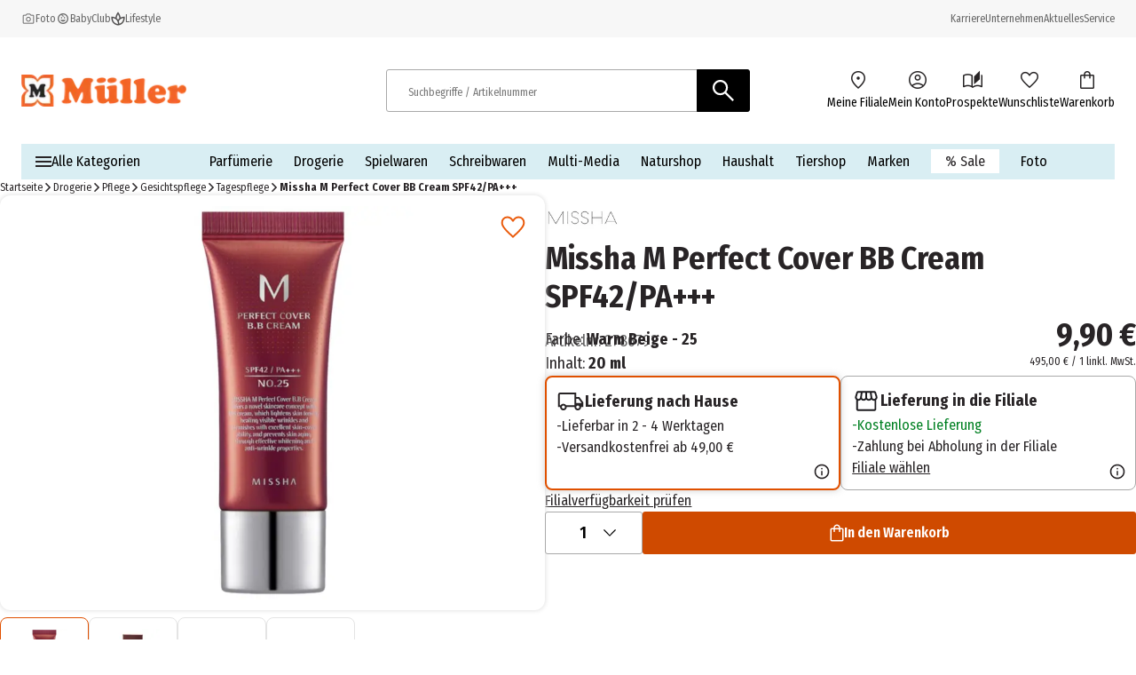

--- FILE ---
content_type: text/css; charset=UTF-8
request_url: https://www.mueller.at/_next/static/css/b1fce8b62099429c.css
body_size: 1506
content:
.popup_component_popup__5OY4h{position:relative;display:flex;align-items:center;justify-content:center}.popup_component_popup--hidden__jNTCc{visibility:hidden}@keyframes popup_component_hideOverlay__K0AMz{0%{opacity:.6}25%{opacity:.6}to{opacity:0}}@keyframes popup_component_displayOverlay__ciKWt{0%{opacity:0}25%{opacity:0}to{opacity:.6}}.popup_component_popup__overlay__TCm3n{all:unset;position:fixed;top:0;left:0;right:0;bottom:0;background-color:#000;opacity:0;z-index:30}.popup_component_popup__overlay--show__b99rw{animation-duration:1s;animation-name:popup_component_displayOverlay__ciKWt;animation-fill-mode:forwards}.popup_component_popup__overlay--closing__p82y_{animation-duration:1s;animation-name:popup_component_hideOverlay__K0AMz;animation-fill-mode:forwards}.popup_component_popup__overlay--hidden__3T4i0{visibility:hidden;opacity:0}@keyframes popup_component_hideDialog__8f8wm{0%{opacity:1}25%{opacity:0}to{opacity:0}}@keyframes popup_component_displayDialog__R9TgT{0%{opacity:0}50%{opacity:0}75%{opacity:0}to{opacity:1}}.popup_component_popup__dialog__vOhF_{position:fixed;bottom:0;left:0;display:flex;flex-direction:column;align-items:stretch;width:100%;border-radius:.75rem .75rem 0 0;background-color:#fff;padding:0 .75rem 1.5rem;box-shadow:0 .1875rem .5625rem rgba(0,0,0,.5);z-index:30;opacity:0;gap:.75rem}.popup_component_popup__dialog--show__IccQo{animation-duration:1s;animation-name:popup_component_displayDialog__R9TgT;animation-fill-mode:both}.popup_component_popup__dialog--closing__T_8rM{animation-duration:.5s;animation-name:popup_component_hideDialog__8f8wm;animation-fill-mode:forwards}.popup_component_popup__dialog--hidden__G1FAM{visibility:hidden;opacity:0}.popup_component_popup__dialog--full-screen-mobile__PduXa,.popup_component_popup__dialog--full-screen__Xmfk6,.popup_component_popup__dialog--storefinder__sBdNF{height:100%;overflow-y:auto;border-radius:unset;padding:1rem}.popup_component_popup__dialog--storefinder__sBdNF{padding:0}.popup_component_popup__dialog--center__dvEyM{top:50%;left:50%;max-width:95vw;transform:translate(-50%,-50%);bottom:unset;border-radius:.75rem}.popup_component_popup__dialog--wishlist__kDnO7{padding:.75rem}.popup_component_popup__dialog--wishlist__kDnO7 .popup_component_popup__content__S7js_{margin-top:-3.75rem}.popup_component_popup__dialog--without-title__fk87i{gap:0}.popup_component_popup__header__8DoBP{display:flex;flex-direction:column-reverse;justify-content:space-between;align-items:center;gap:1.5rem}.popup_component_popup__header--center__t1thE,.popup_component_popup__header--full-screen-mobile__J_WZt,.popup_component_popup__header--full-screen__o7Rpm,.popup_component_popup__header--storefinder__2ZeYW{flex-direction:row;align-items:center}.popup_component_popup__header--center__t1thE .popup_component_popup__close-btn__Q9D9_,.popup_component_popup__header--full-screen-mobile__J_WZt .popup_component_popup__close-btn__Q9D9_,.popup_component_popup__header--full-screen__o7Rpm .popup_component_popup__close-btn__Q9D9_,.popup_component_popup__header--storefinder__2ZeYW .popup_component_popup__close-btn__Q9D9_{display:flex;position:relative;right:-.625rem}.popup_component_popup__header--center__t1thE .popup_component_popup__remove-btn__mnfYx,.popup_component_popup__header--full-screen-mobile__J_WZt .popup_component_popup__remove-btn__mnfYx,.popup_component_popup__header--full-screen__o7Rpm .popup_component_popup__remove-btn__mnfYx,.popup_component_popup__header--storefinder__2ZeYW,.popup_component_popup__header--storefinder__2ZeYW .popup_component_popup__remove-btn__mnfYx{display:none}.popup_component_popup__header--center__t1thE{justify-content:flex-end}.popup_component_popup__close-btn-wrapper__7PDZ2{position:absolute;min-width:1.5rem;min-height:1.5rem;top:.75rem;right:.75rem;z-index:30}.popup_component_popup__title__T4FSs{display:flex;gap:.5rem;width:100%;align-items:center;padding-bottom:.75rem;margin:0}.popup_component_popup__title-icon__wJ7cE{width:1.5rem}.popup_component_popup--success__title-text__z1NO0{color:#008022}.popup_component_popup__alert__A4Qaz{width:100%;margin-top:.3125rem}.popup_component_popup__remove-btn__mnfYx{display:flex;background:none;cursor:pointer;filter:invert(9%) sepia(8%) saturate(681%) hue-rotate(277deg) brightness(96%) contrast(86%);min-width:100%;min-height:2rem;justify-content:center;border-bottom:.0625rem solid #666}.popup_component_popup__close-btn__Q9D9_{display:none}.popup_component_popup__product-tile__3gLvj{display:flex;padding:.625rem 0;flex-direction:row;flex-wrap:nowrap;gap:.5rem;color:#202b78}.popup_component_popup__image__FUUyg{width:3.75rem}.popup_component_popup__product-info__74wA3{display:flex;width:100%;flex-direction:column}.popup_component_popup__product-name__bDnFV{font-size:1.125rem;font-weight:700}.popup_component_popup__quantity__4X1Sk{font-size:1.125rem}.popup_component_popup__price__V_Suz{text-align:right;font-size:1.375rem;font-weight:700}.popup_component_popup__buttons__N3oUT{display:flex;flex-direction:column;gap:.625rem}.popup_component_popup__content__S7js_{display:flex;flex-direction:column;width:100%;overflow-y:auto;max-height:80vh}.popup_component_popup__content--full-screen-mobile__ylozk{height:100%}.popup_component_popup__content--storefinder__fquH_{max-height:100%}.popup_component_popup__footer__5Jhg_{position:-webkit-sticky;position:sticky;display:flex;bottom:0;width:100%;height:10vh;align-items:center;justify-content:center;padding:1.25rem;background-color:#fff}@media(min-width:768px){.popup_component_popup__dialog__vOhF_{width:39.875rem;top:50%;left:50%;height:-moz-fit-content;height:fit-content;transform:translate(-50%,-50%);border-radius:.75rem;padding:1.5rem;gap:1.5rem}.popup_component_popup__dialog--full-screen__Xmfk6{width:100%;height:100%;border-radius:unset}.popup_component_popup__dialog--full-screen-mobile__PduXa{gap:0}.popup_component_popup__dialog--storefinder__sBdNF{width:66.6666666667%;height:100%;left:66.6666666667%;padding:0;border-radius:unset}.popup_component_popup__dialog--wishlist__kDnO7 .popup_component_popup__content__S7js_{margin-top:-4.5rem}.popup_component_popup__dialog--without-title__fk87i{gap:0}.popup_component_popup__dialog__vOhF_:focus{outline:0}.popup_component_popup__header__8DoBP{flex-direction:row}.popup_component_popup__header--center__t1thE,.popup_component_popup__header--full-screen-mobile__J_WZt,.popup_component_popup__header--full-screen__o7Rpm,.popup_component_popup__header--storefinder__2ZeYW{flex-direction:row;align-items:center}.popup_component_popup__header--center__t1thE .popup_component_popup__close-btn__Q9D9_,.popup_component_popup__header--full-screen-mobile__J_WZt .popup_component_popup__close-btn__Q9D9_,.popup_component_popup__header--full-screen__o7Rpm .popup_component_popup__close-btn__Q9D9_,.popup_component_popup__header--storefinder__2ZeYW .popup_component_popup__close-btn__Q9D9_{top:-.625rem;right:-.625rem}.popup_component_popup__title__T4FSs{padding-bottom:0}.popup_component_popup__remove-btn__mnfYx{display:none}.popup_component_popup__close-btn__Q9D9_{display:flex;background:none;border:none;cursor:pointer;filter:invert(9%) sepia(8%) saturate(681%) hue-rotate(277deg) brightness(96%) contrast(86%);margin-left:auto;min-width:1.5rem}.popup_component_popup__content__S7js_{gap:1.5rem}.popup_component_popup__buttons__N3oUT{display:flex;flex-direction:row;gap:3.125rem;justify-content:space-between}}

--- FILE ---
content_type: text/css; charset=UTF-8
request_url: https://www.mueller.at/_next/static/css/5d24819c52e5e693.css
body_size: 545
content:
.dropdown_component_dropdown__t_Emp{position:relative;background-color:#fff;border-radius:.1875rem;border:.0625rem solid #a9a9a9;padding:0;cursor:pointer;text-align:unset}.dropdown_component_dropdown__t_Emp .dropdown_component_dropdown__icon__lTLJl{width:1.5rem;padding:.25rem}.dropdown_component_dropdown--disabled__c5osb{pointer-events:none;background-color:#f7f7f7;border-color:#e4e4e4}.dropdown_component_dropdown--disabled__c5osb .dropdown_component_dropdown__selected-item__itFjr{color:#a9a9a9}.dropdown_component_dropdown--disabled__c5osb .dropdown_component_dropdown__icon__lTLJl{opacity:40%}.dropdown_component_dropdown--opened__6VZ8q,.dropdown_component_dropdown__t_Emp:focus,.dropdown_component_dropdown__t_Emp:hover{border-color:#000}.dropdown_component_dropdown--opened__6VZ8q{border-radius:.1875rem .1875rem 0 0}.dropdown_component_dropdown--show-on-top__35e3w.dropdown_component_dropdown--opened__6VZ8q{border-radius:0 0 .1875rem .1875rem}.dropdown_component_dropdown--show-on-top__35e3w.dropdown_component_dropdown--opened__6VZ8q .dropdown_component_dropdown__list__QaMmN{border-radius:.1875rem .1875rem 0 0}.dropdown_component_dropdown--show-on-top__35e3w .dropdown_component_dropdown__list__QaMmN{bottom:100%}.dropdown_component_dropdown__t_Emp button{-webkit-appearance:none;-moz-appearance:none;appearance:none;background-color:rgba(0,0,0,0);border:0}.dropdown_component_dropdown__t_Emp button.dropdown_component_dropdown__main-button__O39SJ{width:100%}.dropdown_component_dropdown--stretch-to-parent__QDGiG,.dropdown_component_dropdown--stretch-to-parent__QDGiG button{height:100%}.dropdown_component_dropdown__t_Emp .dropdown_component_dropdown__content__jp5rR{display:flex;align-items:stretch;gap:.5rem;padding:0 .75rem}.dropdown_component_dropdown__t_Emp .dropdown_component_dropdown__list__QaMmN{display:flex;flex-direction:column;position:absolute;max-height:15.625rem;overflow-y:auto;width:100%;background-color:#fff;z-index:25;border-radius:0 0 .1875rem .1875rem;outline:.0625rem solid #000}.dropdown_component_dropdown__list-item__z90fu,.dropdown_component_dropdown__selected-item__itFjr{flex-grow:2;padding:.75rem 0;line-height:1.375rem;color:#000}.dropdown_component_dropdown__t_Emp .dropdown_component_dropdown__list-item__z90fu{padding:.5rem .75rem}.dropdown_component_dropdown__t_Emp .dropdown_component_dropdown__list-item__z90fu:focus,.dropdown_component_dropdown__t_Emp .dropdown_component_dropdown__list-item__z90fu:hover{background-color:#f9c49d}.dropdown_component_dropdown__t_Emp .dropdown_component_dropdown__list-item--selected__RTsku{background-color:#e4e4e4}@media(min-width:768px){.dropdown_component_dropdown__t_Emp .dropdown_component_dropdown__content__jp5rR{padding:0 1.5rem}.dropdown_component_dropdown__t_Emp .dropdown_component_dropdown__selected-item__itFjr{padding:.75rem 0}.dropdown_component_dropdown__t_Emp .dropdown_component_dropdown__list-item__z90fu{padding:.5rem 1.5rem}}

--- FILE ---
content_type: application/javascript; charset=UTF-8
request_url: https://www.mueller.at/_next/static/chunks/1215-be0d3c86e67e9cfa.js
body_size: 30906
content:
(self.webpackChunk_N_E=self.webpackChunk_N_E||[]).push([[954,1215],{5522:e=>{"use strict";var t=Array.isArray,r=Object.keys,n=Object.prototype.hasOwnProperty,a="undefined"!=typeof Element;e.exports=function(e,i){try{return function e(i,o){if(i===o)return!0;if(i&&o&&"object"==typeof i&&"object"==typeof o){var u,s,l,c=t(i),f=t(o);if(c&&f){if((s=i.length)!=o.length)return!1;for(u=s;0!=u--;)if(!e(i[u],o[u]))return!1;return!0}if(c!=f)return!1;var h=i instanceof Date,d=o instanceof Date;if(h!=d)return!1;if(h&&d)return i.getTime()==o.getTime();var p=i instanceof RegExp,y=o instanceof RegExp;if(p!=y)return!1;if(p&&y)return i.toString()==o.toString();var v=r(i);if((s=v.length)!==r(o).length)return!1;for(u=s;0!=u--;)if(!n.call(o,v[u]))return!1;if(a&&i instanceof Element&&o instanceof Element)return i===o;for(u=s;0!=u--;)if(("_owner"!==(l=v[u])||!i.$$typeof)&&!e(i[l],o[l]))return!1;return!0}return i!=i&&o!=o}(e,i)}catch(e){if(e.message&&e.message.match(/stack|recursion/i)||-0x7ff5ffe4===e.number)return console.warn("Warning: react-fast-compare does not handle circular references.",e.name,e.message),!1;throw e}}},30294:(e,t)=>{"use strict";var r="function"==typeof Symbol&&Symbol.for,n=r?Symbol.for("react.element"):60103,a=r?Symbol.for("react.portal"):60106,i=r?Symbol.for("react.fragment"):60107,o=r?Symbol.for("react.strict_mode"):60108,u=r?Symbol.for("react.profiler"):60114,s=r?Symbol.for("react.provider"):60109,l=r?Symbol.for("react.context"):60110,c=r?Symbol.for("react.async_mode"):60111,f=r?Symbol.for("react.concurrent_mode"):60111,h=r?Symbol.for("react.forward_ref"):60112,d=r?Symbol.for("react.suspense"):60113,p=r?Symbol.for("react.suspense_list"):60120,y=r?Symbol.for("react.memo"):60115,v=r?Symbol.for("react.lazy"):60116,m=r?Symbol.for("react.block"):60121,b=r?Symbol.for("react.fundamental"):60117,g=r?Symbol.for("react.responder"):60118,w=r?Symbol.for("react.scope"):60119;function x(e){if("object"==typeof e&&null!==e){var t=e.$$typeof;switch(t){case n:switch(e=e.type){case c:case f:case i:case u:case o:case d:return e;default:switch(e=e&&e.$$typeof){case l:case h:case v:case y:case s:return e;default:return t}}case a:return t}}}function T(e){return x(e)===f}t.AsyncMode=c,t.ConcurrentMode=f,t.ContextConsumer=l,t.ContextProvider=s,t.Element=n,t.ForwardRef=h,t.Fragment=i,t.Lazy=v,t.Memo=y,t.Portal=a,t.Profiler=u,t.StrictMode=o,t.Suspense=d,t.isAsyncMode=function(e){return T(e)||x(e)===c},t.isConcurrentMode=T,t.isContextConsumer=function(e){return x(e)===l},t.isContextProvider=function(e){return x(e)===s},t.isElement=function(e){return"object"==typeof e&&null!==e&&e.$$typeof===n},t.isForwardRef=function(e){return x(e)===h},t.isFragment=function(e){return x(e)===i},t.isLazy=function(e){return x(e)===v},t.isMemo=function(e){return x(e)===y},t.isPortal=function(e){return x(e)===a},t.isProfiler=function(e){return x(e)===u},t.isStrictMode=function(e){return x(e)===o},t.isSuspense=function(e){return x(e)===d},t.isValidElementType=function(e){return"string"==typeof e||"function"==typeof e||e===i||e===f||e===u||e===o||e===d||e===p||"object"==typeof e&&null!==e&&(e.$$typeof===v||e.$$typeof===y||e.$$typeof===s||e.$$typeof===l||e.$$typeof===h||e.$$typeof===b||e.$$typeof===g||e.$$typeof===w||e.$$typeof===m)},t.typeOf=x},31331:(e,t,r)=>{"use strict";r.d(t,{A:()=>eM});var n=r(86608);function a(e,t){(null==t||t>e.length)&&(t=e.length);for(var r=0,n=Array(t);r<t;r++)n[r]=e[r];return n}function i(e,t){var r="undefined"!=typeof Symbol&&e[Symbol.iterator]||e["@@iterator"];if(!r){if(Array.isArray(e)||(r=function(e,t){if(e){if("string"==typeof e)return a(e,void 0);var r=({}).toString.call(e).slice(8,-1);return"Object"===r&&e.constructor&&(r=e.constructor.name),"Map"===r||"Set"===r?Array.from(e):"Arguments"===r||/^(?:Ui|I)nt(?:8|16|32)(?:Clamped)?Array$/.test(r)?a(e,void 0):void 0}}(e))||t&&e&&"number"==typeof e.length){r&&(e=r);var n=0,i=function(){};return{s:i,n:function(){return n>=e.length?{done:!0}:{done:!1,value:e[n++]}},e:function(e){throw e},f:i}}throw TypeError("Invalid attempt to iterate non-iterable instance.\nIn order to be iterable, non-array objects must have a [Symbol.iterator]() method.")}var o,u=!0,s=!1;return{s:function(){r=r.call(e)},n:function(){var e=r.next();return u=e.done,e},e:function(e){s=!0,o=e},f:function(){try{u||null==r.return||r.return()}finally{if(s)throw o}}}}var o=r(3235),u=r(9855),s=r(55570),l=r(13117),c=r(32765),f=r(54620),h=r(39709),d=r(65982),p=r(55227),y=r(42222);function v(e,t){if("function"!=typeof t&&null!==t)throw TypeError("Super expression must either be null or a function");e.prototype=Object.create(t&&t.prototype,{constructor:{value:e,writable:!0,configurable:!0}}),Object.defineProperty(e,"prototype",{writable:!1}),t&&(0,y.A)(e,t)}function m(e){return(m=Object.setPrototypeOf?Object.getPrototypeOf.bind():function(e){return e.__proto__||Object.getPrototypeOf(e)})(e)}function b(){try{var e=!Boolean.prototype.valueOf.call(Reflect.construct(Boolean,[],function(){}))}catch(e){}return(b=function(){return!!e})()}function g(e){var t=b();return function(){var r,a=m(e);r=t?Reflect.construct(a,arguments,m(this).constructor):a.apply(this,arguments);if(r&&("object"==(0,n.A)(r)||"function"==typeof r))return r;if(void 0!==r)throw TypeError("Derived constructors may only return object or undefined");return(0,p.A)(this)}}function w(e,t){if(!(e instanceof t))throw TypeError("Cannot call a class as a function")}function x(e){var t=function(e,t){if("object"!=(0,n.A)(e)||!e)return e;var r=e[Symbol.toPrimitive];if(void 0!==r){var a=r.call(e,t||"default");if("object"!=(0,n.A)(a))return a;throw TypeError("@@toPrimitive must return a primitive value.")}return("string"===t?String:Number)(e)}(e,"string");return"symbol"==(0,n.A)(t)?t:t+""}function T(e,t){for(var r=0;r<t.length;r++){var n=t[r];n.enumerable=n.enumerable||!1,n.configurable=!0,"value"in n&&(n.writable=!0),Object.defineProperty(e,x(n.key),n)}}function A(e,t,r){return t&&T(e.prototype,t),r&&T(e,r),Object.defineProperty(e,"prototype",{writable:!1}),e}function _(e,t,r){return(t=x(t))in e?Object.defineProperty(e,t,{value:r,enumerable:!0,configurable:!0,writable:!0}):e[t]=r,e}var k=function(){function e(){w(this,e),_(this,"priority",void 0),_(this,"subPriority",0)}return A(e,[{key:"validate",value:function(e,t){return!0}}]),e}(),S=function(e){v(r,e);var t=g(r);function r(e,n,a,i,o){var u;return w(this,r),(u=t.call(this)).value=e,u.validateValue=n,u.setValue=a,u.priority=i,o&&(u.subPriority=o),u}return A(r,[{key:"validate",value:function(e,t){return this.validateValue(e,this.value,t)}},{key:"set",value:function(e,t,r){return this.setValue(e,t,this.value,r)}}]),r}(k),E=function(e){v(r,e);var t=g(r);function r(){var e;w(this,r);for(var n=arguments.length,a=Array(n),i=0;i<n;i++)a[i]=arguments[i];return e=t.call.apply(t,[this].concat(a)),_((0,p.A)(e),"priority",10),_((0,p.A)(e),"subPriority",-1),e}return A(r,[{key:"set",value:function(e,t){if(t.timestampIsSet)return e;var r=new Date(0);return r.setFullYear(e.getUTCFullYear(),e.getUTCMonth(),e.getUTCDate()),r.setHours(e.getUTCHours(),e.getUTCMinutes(),e.getUTCSeconds(),e.getUTCMilliseconds()),r}}]),r}(k),O=function(){function e(){w(this,e),_(this,"incompatibleTokens",void 0),_(this,"priority",void 0),_(this,"subPriority",void 0)}return A(e,[{key:"run",value:function(e,t,r,n){var a=this.parse(e,t,r,n);return a?{setter:new S(a.value,this.validate,this.set,this.priority,this.subPriority),rest:a.rest}:null}},{key:"validate",value:function(e,t,r){return!0}}]),e}(),j=function(e){v(r,e);var t=g(r);function r(){var e;w(this,r);for(var n=arguments.length,a=Array(n),i=0;i<n;i++)a[i]=arguments[i];return e=t.call.apply(t,[this].concat(a)),_((0,p.A)(e),"priority",140),_((0,p.A)(e),"incompatibleTokens",["R","u","t","T"]),e}return A(r,[{key:"parse",value:function(e,t,r){switch(t){case"G":case"GG":case"GGG":return r.era(e,{width:"abbreviated"})||r.era(e,{width:"narrow"});case"GGGGG":return r.era(e,{width:"narrow"});default:return r.era(e,{width:"wide"})||r.era(e,{width:"abbreviated"})||r.era(e,{width:"narrow"})}}},{key:"set",value:function(e,t,r){return t.era=r,e.setUTCFullYear(r,0,1),e.setUTCHours(0,0,0,0),e}}]),r}(O),F=r(40954),C={month:/^(1[0-2]|0?\d)/,date:/^(3[0-1]|[0-2]?\d)/,dayOfYear:/^(36[0-6]|3[0-5]\d|[0-2]?\d?\d)/,week:/^(5[0-3]|[0-4]?\d)/,hour23h:/^(2[0-3]|[0-1]?\d)/,hour24h:/^(2[0-4]|[0-1]?\d)/,hour11h:/^(1[0-1]|0?\d)/,hour12h:/^(1[0-2]|0?\d)/,minute:/^[0-5]?\d/,second:/^[0-5]?\d/,singleDigit:/^\d/,twoDigits:/^\d{1,2}/,threeDigits:/^\d{1,3}/,fourDigits:/^\d{1,4}/,anyDigitsSigned:/^-?\d+/,singleDigitSigned:/^-?\d/,twoDigitsSigned:/^-?\d{1,2}/,threeDigitsSigned:/^-?\d{1,3}/,fourDigitsSigned:/^-?\d{1,4}/},D={basicOptionalMinutes:/^([+-])(\d{2})(\d{2})?|Z/,basic:/^([+-])(\d{2})(\d{2})|Z/,basicOptionalSeconds:/^([+-])(\d{2})(\d{2})((\d{2}))?|Z/,extended:/^([+-])(\d{2}):(\d{2})|Z/,extendedOptionalSeconds:/^([+-])(\d{2}):(\d{2})(:(\d{2}))?|Z/};function $(e,t){return e?{value:t(e.value),rest:e.rest}:e}function M(e,t){var r=t.match(e);return r?{value:parseInt(r[0],10),rest:t.slice(r[0].length)}:null}function P(e,t){var r=t.match(e);if(!r)return null;if("Z"===r[0])return{value:0,rest:t.slice(1)};var n="+"===r[1]?1:-1,a=r[2]?parseInt(r[2],10):0,i=r[3]?parseInt(r[3],10):0,o=r[5]?parseInt(r[5],10):0;return{value:n*(a*F.s0+i*F.Cg+o*F._m),rest:t.slice(r[0].length)}}function U(e){return M(C.anyDigitsSigned,e)}function R(e,t){switch(e){case 1:return M(C.singleDigit,t);case 2:return M(C.twoDigits,t);case 3:return M(C.threeDigits,t);case 4:return M(C.fourDigits,t);default:return M(RegExp("^\\d{1,"+e+"}"),t)}}function I(e,t){switch(e){case 1:return M(C.singleDigitSigned,t);case 2:return M(C.twoDigitsSigned,t);case 3:return M(C.threeDigitsSigned,t);case 4:return M(C.fourDigitsSigned,t);default:return M(RegExp("^-?\\d{1,"+e+"}"),t)}}function N(e){switch(e){case"morning":return 4;case"evening":return 17;case"pm":case"noon":case"afternoon":return 12;default:return 0}}function L(e,t){var r,n=t>0,a=n?t:1-t;if(a<=50)r=e||100;else{var i=a+50;r=e+100*Math.floor(i/100)-100*(e>=i%100)}return n?r:1-r}function V(e){return e%400==0||e%4==0&&e%100!=0}var z=function(e){v(r,e);var t=g(r);function r(){var e;w(this,r);for(var n=arguments.length,a=Array(n),i=0;i<n;i++)a[i]=arguments[i];return e=t.call.apply(t,[this].concat(a)),_((0,p.A)(e),"priority",130),_((0,p.A)(e),"incompatibleTokens",["Y","R","u","w","I","i","e","c","t","T"]),e}return A(r,[{key:"parse",value:function(e,t,r){var n=function(e){return{year:e,isTwoDigitYear:"yy"===t}};switch(t){case"y":return $(R(4,e),n);case"yo":return $(r.ordinalNumber(e,{unit:"year"}),n);default:return $(R(t.length,e),n)}}},{key:"validate",value:function(e,t){return t.isTwoDigitYear||t.year>0}},{key:"set",value:function(e,t,r){var n=e.getUTCFullYear();if(r.isTwoDigitYear){var a=L(r.year,n);return e.setUTCFullYear(a,0,1),e.setUTCHours(0,0,0,0),e}var i="era"in t&&1!==t.era?1-r.year:r.year;return e.setUTCFullYear(i,0,1),e.setUTCHours(0,0,0,0),e}}]),r}(O),q=r(64217),H=r(86023),Y=function(e){v(r,e);var t=g(r);function r(){var e;w(this,r);for(var n=arguments.length,a=Array(n),i=0;i<n;i++)a[i]=arguments[i];return e=t.call.apply(t,[this].concat(a)),_((0,p.A)(e),"priority",130),_((0,p.A)(e),"incompatibleTokens",["y","R","u","Q","q","M","L","I","d","D","i","t","T"]),e}return A(r,[{key:"parse",value:function(e,t,r){var n=function(e){return{year:e,isTwoDigitYear:"YY"===t}};switch(t){case"Y":return $(R(4,e),n);case"Yo":return $(r.ordinalNumber(e,{unit:"year"}),n);default:return $(R(t.length,e),n)}}},{key:"validate",value:function(e,t){return t.isTwoDigitYear||t.year>0}},{key:"set",value:function(e,t,r,n){var a=(0,q.A)(e,n);if(r.isTwoDigitYear){var i=L(r.year,a);return e.setUTCFullYear(i,0,n.firstWeekContainsDate),e.setUTCHours(0,0,0,0),(0,H.A)(e,n)}var o="era"in t&&1!==t.era?1-r.year:r.year;return e.setUTCFullYear(o,0,n.firstWeekContainsDate),e.setUTCHours(0,0,0,0),(0,H.A)(e,n)}}]),r}(O),B=r(78986),Z=function(e){v(r,e);var t=g(r);function r(){var e;w(this,r);for(var n=arguments.length,a=Array(n),i=0;i<n;i++)a[i]=arguments[i];return e=t.call.apply(t,[this].concat(a)),_((0,p.A)(e),"priority",130),_((0,p.A)(e),"incompatibleTokens",["G","y","Y","u","Q","q","M","L","w","d","D","e","c","t","T"]),e}return A(r,[{key:"parse",value:function(e,t){return"R"===t?I(4,e):I(t.length,e)}},{key:"set",value:function(e,t,r){var n=new Date(0);return n.setUTCFullYear(r,0,4),n.setUTCHours(0,0,0,0),(0,B.A)(n)}}]),r}(O),Q=function(e){v(r,e);var t=g(r);function r(){var e;w(this,r);for(var n=arguments.length,a=Array(n),i=0;i<n;i++)a[i]=arguments[i];return e=t.call.apply(t,[this].concat(a)),_((0,p.A)(e),"priority",130),_((0,p.A)(e),"incompatibleTokens",["G","y","Y","R","w","I","i","e","c","t","T"]),e}return A(r,[{key:"parse",value:function(e,t){return"u"===t?I(4,e):I(t.length,e)}},{key:"set",value:function(e,t,r){return e.setUTCFullYear(r,0,1),e.setUTCHours(0,0,0,0),e}}]),r}(O),G=function(e){v(r,e);var t=g(r);function r(){var e;w(this,r);for(var n=arguments.length,a=Array(n),i=0;i<n;i++)a[i]=arguments[i];return e=t.call.apply(t,[this].concat(a)),_((0,p.A)(e),"priority",120),_((0,p.A)(e),"incompatibleTokens",["Y","R","q","M","L","w","I","d","D","i","e","c","t","T"]),e}return A(r,[{key:"parse",value:function(e,t,r){switch(t){case"Q":case"QQ":return R(t.length,e);case"Qo":return r.ordinalNumber(e,{unit:"quarter"});case"QQQ":return r.quarter(e,{width:"abbreviated",context:"formatting"})||r.quarter(e,{width:"narrow",context:"formatting"});case"QQQQQ":return r.quarter(e,{width:"narrow",context:"formatting"});default:return r.quarter(e,{width:"wide",context:"formatting"})||r.quarter(e,{width:"abbreviated",context:"formatting"})||r.quarter(e,{width:"narrow",context:"formatting"})}}},{key:"validate",value:function(e,t){return t>=1&&t<=4}},{key:"set",value:function(e,t,r){return e.setUTCMonth((r-1)*3,1),e.setUTCHours(0,0,0,0),e}}]),r}(O),W=function(e){v(r,e);var t=g(r);function r(){var e;w(this,r);for(var n=arguments.length,a=Array(n),i=0;i<n;i++)a[i]=arguments[i];return e=t.call.apply(t,[this].concat(a)),_((0,p.A)(e),"priority",120),_((0,p.A)(e),"incompatibleTokens",["Y","R","Q","M","L","w","I","d","D","i","e","c","t","T"]),e}return A(r,[{key:"parse",value:function(e,t,r){switch(t){case"q":case"qq":return R(t.length,e);case"qo":return r.ordinalNumber(e,{unit:"quarter"});case"qqq":return r.quarter(e,{width:"abbreviated",context:"standalone"})||r.quarter(e,{width:"narrow",context:"standalone"});case"qqqqq":return r.quarter(e,{width:"narrow",context:"standalone"});default:return r.quarter(e,{width:"wide",context:"standalone"})||r.quarter(e,{width:"abbreviated",context:"standalone"})||r.quarter(e,{width:"narrow",context:"standalone"})}}},{key:"validate",value:function(e,t){return t>=1&&t<=4}},{key:"set",value:function(e,t,r){return e.setUTCMonth((r-1)*3,1),e.setUTCHours(0,0,0,0),e}}]),r}(O),K=function(e){v(r,e);var t=g(r);function r(){var e;w(this,r);for(var n=arguments.length,a=Array(n),i=0;i<n;i++)a[i]=arguments[i];return e=t.call.apply(t,[this].concat(a)),_((0,p.A)(e),"incompatibleTokens",["Y","R","q","Q","L","w","I","D","i","e","c","t","T"]),_((0,p.A)(e),"priority",110),e}return A(r,[{key:"parse",value:function(e,t,r){var n=function(e){return e-1};switch(t){case"M":return $(M(C.month,e),n);case"MM":return $(R(2,e),n);case"Mo":return $(r.ordinalNumber(e,{unit:"month"}),n);case"MMM":return r.month(e,{width:"abbreviated",context:"formatting"})||r.month(e,{width:"narrow",context:"formatting"});case"MMMMM":return r.month(e,{width:"narrow",context:"formatting"});default:return r.month(e,{width:"wide",context:"formatting"})||r.month(e,{width:"abbreviated",context:"formatting"})||r.month(e,{width:"narrow",context:"formatting"})}}},{key:"validate",value:function(e,t){return t>=0&&t<=11}},{key:"set",value:function(e,t,r){return e.setUTCMonth(r,1),e.setUTCHours(0,0,0,0),e}}]),r}(O),X=function(e){v(r,e);var t=g(r);function r(){var e;w(this,r);for(var n=arguments.length,a=Array(n),i=0;i<n;i++)a[i]=arguments[i];return e=t.call.apply(t,[this].concat(a)),_((0,p.A)(e),"priority",110),_((0,p.A)(e),"incompatibleTokens",["Y","R","q","Q","M","w","I","D","i","e","c","t","T"]),e}return A(r,[{key:"parse",value:function(e,t,r){var n=function(e){return e-1};switch(t){case"L":return $(M(C.month,e),n);case"LL":return $(R(2,e),n);case"Lo":return $(r.ordinalNumber(e,{unit:"month"}),n);case"LLL":return r.month(e,{width:"abbreviated",context:"standalone"})||r.month(e,{width:"narrow",context:"standalone"});case"LLLLL":return r.month(e,{width:"narrow",context:"standalone"});default:return r.month(e,{width:"wide",context:"standalone"})||r.month(e,{width:"abbreviated",context:"standalone"})||r.month(e,{width:"narrow",context:"standalone"})}}},{key:"validate",value:function(e,t){return t>=0&&t<=11}},{key:"set",value:function(e,t,r){return e.setUTCMonth(r,1),e.setUTCHours(0,0,0,0),e}}]),r}(O),J=r(36724),ee=function(e){v(r,e);var t=g(r);function r(){var e;w(this,r);for(var n=arguments.length,a=Array(n),i=0;i<n;i++)a[i]=arguments[i];return e=t.call.apply(t,[this].concat(a)),_((0,p.A)(e),"priority",100),_((0,p.A)(e),"incompatibleTokens",["y","R","u","q","Q","M","L","I","d","D","i","t","T"]),e}return A(r,[{key:"parse",value:function(e,t,r){switch(t){case"w":return M(C.week,e);case"wo":return r.ordinalNumber(e,{unit:"week"});default:return R(t.length,e)}}},{key:"validate",value:function(e,t){return t>=1&&t<=53}},{key:"set",value:function(e,t,r,n){return(0,H.A)(function(e,t,r){(0,d.A)(2,arguments);var n=(0,s.A)(e),a=(0,h.A)(t),i=(0,J.A)(n,r)-a;return n.setUTCDate(n.getUTCDate()-7*i),n}(e,r,n),n)}}]),r}(O),et=r(88977),er=function(e){v(r,e);var t=g(r);function r(){var e;w(this,r);for(var n=arguments.length,a=Array(n),i=0;i<n;i++)a[i]=arguments[i];return e=t.call.apply(t,[this].concat(a)),_((0,p.A)(e),"priority",100),_((0,p.A)(e),"incompatibleTokens",["y","Y","u","q","Q","M","L","w","d","D","e","c","t","T"]),e}return A(r,[{key:"parse",value:function(e,t,r){switch(t){case"I":return M(C.week,e);case"Io":return r.ordinalNumber(e,{unit:"week"});default:return R(t.length,e)}}},{key:"validate",value:function(e,t){return t>=1&&t<=53}},{key:"set",value:function(e,t,r){return(0,B.A)(function(e,t){(0,d.A)(2,arguments);var r=(0,s.A)(e),n=(0,h.A)(t),a=(0,et.A)(r)-n;return r.setUTCDate(r.getUTCDate()-7*a),r}(e,r))}}]),r}(O),en=[31,28,31,30,31,30,31,31,30,31,30,31],ea=[31,29,31,30,31,30,31,31,30,31,30,31],ei=function(e){v(r,e);var t=g(r);function r(){var e;w(this,r);for(var n=arguments.length,a=Array(n),i=0;i<n;i++)a[i]=arguments[i];return e=t.call.apply(t,[this].concat(a)),_((0,p.A)(e),"priority",90),_((0,p.A)(e),"subPriority",1),_((0,p.A)(e),"incompatibleTokens",["Y","R","q","Q","w","I","D","i","e","c","t","T"]),e}return A(r,[{key:"parse",value:function(e,t,r){switch(t){case"d":return M(C.date,e);case"do":return r.ordinalNumber(e,{unit:"date"});default:return R(t.length,e)}}},{key:"validate",value:function(e,t){var r=V(e.getUTCFullYear()),n=e.getUTCMonth();return r?t>=1&&t<=ea[n]:t>=1&&t<=en[n]}},{key:"set",value:function(e,t,r){return e.setUTCDate(r),e.setUTCHours(0,0,0,0),e}}]),r}(O),eo=function(e){v(r,e);var t=g(r);function r(){var e;w(this,r);for(var n=arguments.length,a=Array(n),i=0;i<n;i++)a[i]=arguments[i];return e=t.call.apply(t,[this].concat(a)),_((0,p.A)(e),"priority",90),_((0,p.A)(e),"subpriority",1),_((0,p.A)(e),"incompatibleTokens",["Y","R","q","Q","M","L","w","I","d","E","i","e","c","t","T"]),e}return A(r,[{key:"parse",value:function(e,t,r){switch(t){case"D":case"DD":return M(C.dayOfYear,e);case"Do":return r.ordinalNumber(e,{unit:"date"});default:return R(t.length,e)}}},{key:"validate",value:function(e,t){return V(e.getUTCFullYear())?t>=1&&t<=366:t>=1&&t<=365}},{key:"set",value:function(e,t,r){return e.setUTCMonth(0,r),e.setUTCHours(0,0,0,0),e}}]),r}(O),eu=r(20531);function es(e,t,r){(0,d.A)(2,arguments);var n,a,i,o,u,l,c,f,p=(0,eu.q)(),y=(0,h.A)(null!=(n=null!=(a=null!=(i=null!=(o=null==r?void 0:r.weekStartsOn)?o:null==r||null==(u=r.locale)||null==(l=u.options)?void 0:l.weekStartsOn)?i:p.weekStartsOn)?a:null==(c=p.locale)||null==(f=c.options)?void 0:f.weekStartsOn)?n:0);if(!(y>=0&&y<=6))throw RangeError("weekStartsOn must be between 0 and 6 inclusively");var v=(0,s.A)(e),m=(0,h.A)(t),b=7*((m%7+7)%7<y)+m-v.getUTCDay();return v.setUTCDate(v.getUTCDate()+b),v}var el=function(e){v(r,e);var t=g(r);function r(){var e;w(this,r);for(var n=arguments.length,a=Array(n),i=0;i<n;i++)a[i]=arguments[i];return e=t.call.apply(t,[this].concat(a)),_((0,p.A)(e),"priority",90),_((0,p.A)(e),"incompatibleTokens",["D","i","e","c","t","T"]),e}return A(r,[{key:"parse",value:function(e,t,r){switch(t){case"E":case"EE":case"EEE":return r.day(e,{width:"abbreviated",context:"formatting"})||r.day(e,{width:"short",context:"formatting"})||r.day(e,{width:"narrow",context:"formatting"});case"EEEEE":return r.day(e,{width:"narrow",context:"formatting"});case"EEEEEE":return r.day(e,{width:"short",context:"formatting"})||r.day(e,{width:"narrow",context:"formatting"});default:return r.day(e,{width:"wide",context:"formatting"})||r.day(e,{width:"abbreviated",context:"formatting"})||r.day(e,{width:"short",context:"formatting"})||r.day(e,{width:"narrow",context:"formatting"})}}},{key:"validate",value:function(e,t){return t>=0&&t<=6}},{key:"set",value:function(e,t,r,n){return(e=es(e,r,n)).setUTCHours(0,0,0,0),e}}]),r}(O),ec=function(e){v(r,e);var t=g(r);function r(){var e;w(this,r);for(var n=arguments.length,a=Array(n),i=0;i<n;i++)a[i]=arguments[i];return e=t.call.apply(t,[this].concat(a)),_((0,p.A)(e),"priority",90),_((0,p.A)(e),"incompatibleTokens",["y","R","u","q","Q","M","L","I","d","D","E","i","c","t","T"]),e}return A(r,[{key:"parse",value:function(e,t,r,n){var a=function(e){var t=7*Math.floor((e-1)/7);return(e+n.weekStartsOn+6)%7+t};switch(t){case"e":case"ee":return $(R(t.length,e),a);case"eo":return $(r.ordinalNumber(e,{unit:"day"}),a);case"eee":return r.day(e,{width:"abbreviated",context:"formatting"})||r.day(e,{width:"short",context:"formatting"})||r.day(e,{width:"narrow",context:"formatting"});case"eeeee":return r.day(e,{width:"narrow",context:"formatting"});case"eeeeee":return r.day(e,{width:"short",context:"formatting"})||r.day(e,{width:"narrow",context:"formatting"});default:return r.day(e,{width:"wide",context:"formatting"})||r.day(e,{width:"abbreviated",context:"formatting"})||r.day(e,{width:"short",context:"formatting"})||r.day(e,{width:"narrow",context:"formatting"})}}},{key:"validate",value:function(e,t){return t>=0&&t<=6}},{key:"set",value:function(e,t,r,n){return(e=es(e,r,n)).setUTCHours(0,0,0,0),e}}]),r}(O),ef=function(e){v(r,e);var t=g(r);function r(){var e;w(this,r);for(var n=arguments.length,a=Array(n),i=0;i<n;i++)a[i]=arguments[i];return e=t.call.apply(t,[this].concat(a)),_((0,p.A)(e),"priority",90),_((0,p.A)(e),"incompatibleTokens",["y","R","u","q","Q","M","L","I","d","D","E","i","e","t","T"]),e}return A(r,[{key:"parse",value:function(e,t,r,n){var a=function(e){var t=7*Math.floor((e-1)/7);return(e+n.weekStartsOn+6)%7+t};switch(t){case"c":case"cc":return $(R(t.length,e),a);case"co":return $(r.ordinalNumber(e,{unit:"day"}),a);case"ccc":return r.day(e,{width:"abbreviated",context:"standalone"})||r.day(e,{width:"short",context:"standalone"})||r.day(e,{width:"narrow",context:"standalone"});case"ccccc":return r.day(e,{width:"narrow",context:"standalone"});case"cccccc":return r.day(e,{width:"short",context:"standalone"})||r.day(e,{width:"narrow",context:"standalone"});default:return r.day(e,{width:"wide",context:"standalone"})||r.day(e,{width:"abbreviated",context:"standalone"})||r.day(e,{width:"short",context:"standalone"})||r.day(e,{width:"narrow",context:"standalone"})}}},{key:"validate",value:function(e,t){return t>=0&&t<=6}},{key:"set",value:function(e,t,r,n){return(e=es(e,r,n)).setUTCHours(0,0,0,0),e}}]),r}(O),eh=function(e){v(r,e);var t=g(r);function r(){var e;w(this,r);for(var n=arguments.length,a=Array(n),i=0;i<n;i++)a[i]=arguments[i];return e=t.call.apply(t,[this].concat(a)),_((0,p.A)(e),"priority",90),_((0,p.A)(e),"incompatibleTokens",["y","Y","u","q","Q","M","L","w","d","D","E","e","c","t","T"]),e}return A(r,[{key:"parse",value:function(e,t,r){var n=function(e){return 0===e?7:e};switch(t){case"i":case"ii":return R(t.length,e);case"io":return r.ordinalNumber(e,{unit:"day"});case"iii":return $(r.day(e,{width:"abbreviated",context:"formatting"})||r.day(e,{width:"short",context:"formatting"})||r.day(e,{width:"narrow",context:"formatting"}),n);case"iiiii":return $(r.day(e,{width:"narrow",context:"formatting"}),n);case"iiiiii":return $(r.day(e,{width:"short",context:"formatting"})||r.day(e,{width:"narrow",context:"formatting"}),n);default:return $(r.day(e,{width:"wide",context:"formatting"})||r.day(e,{width:"abbreviated",context:"formatting"})||r.day(e,{width:"short",context:"formatting"})||r.day(e,{width:"narrow",context:"formatting"}),n)}}},{key:"validate",value:function(e,t){return t>=1&&t<=7}},{key:"set",value:function(e,t,r){return(e=function(e,t){(0,d.A)(2,arguments);var r=(0,h.A)(t);r%7==0&&(r-=7);var n=(0,s.A)(e),a=7*((r%7+7)%7<1)+r-n.getUTCDay();return n.setUTCDate(n.getUTCDate()+a),n}(e,r)).setUTCHours(0,0,0,0),e}}]),r}(O),ed=function(e){v(r,e);var t=g(r);function r(){var e;w(this,r);for(var n=arguments.length,a=Array(n),i=0;i<n;i++)a[i]=arguments[i];return e=t.call.apply(t,[this].concat(a)),_((0,p.A)(e),"priority",80),_((0,p.A)(e),"incompatibleTokens",["b","B","H","k","t","T"]),e}return A(r,[{key:"parse",value:function(e,t,r){switch(t){case"a":case"aa":case"aaa":return r.dayPeriod(e,{width:"abbreviated",context:"formatting"})||r.dayPeriod(e,{width:"narrow",context:"formatting"});case"aaaaa":return r.dayPeriod(e,{width:"narrow",context:"formatting"});default:return r.dayPeriod(e,{width:"wide",context:"formatting"})||r.dayPeriod(e,{width:"abbreviated",context:"formatting"})||r.dayPeriod(e,{width:"narrow",context:"formatting"})}}},{key:"set",value:function(e,t,r){return e.setUTCHours(N(r),0,0,0),e}}]),r}(O),ep=function(e){v(r,e);var t=g(r);function r(){var e;w(this,r);for(var n=arguments.length,a=Array(n),i=0;i<n;i++)a[i]=arguments[i];return e=t.call.apply(t,[this].concat(a)),_((0,p.A)(e),"priority",80),_((0,p.A)(e),"incompatibleTokens",["a","B","H","k","t","T"]),e}return A(r,[{key:"parse",value:function(e,t,r){switch(t){case"b":case"bb":case"bbb":return r.dayPeriod(e,{width:"abbreviated",context:"formatting"})||r.dayPeriod(e,{width:"narrow",context:"formatting"});case"bbbbb":return r.dayPeriod(e,{width:"narrow",context:"formatting"});default:return r.dayPeriod(e,{width:"wide",context:"formatting"})||r.dayPeriod(e,{width:"abbreviated",context:"formatting"})||r.dayPeriod(e,{width:"narrow",context:"formatting"})}}},{key:"set",value:function(e,t,r){return e.setUTCHours(N(r),0,0,0),e}}]),r}(O),ey=function(e){v(r,e);var t=g(r);function r(){var e;w(this,r);for(var n=arguments.length,a=Array(n),i=0;i<n;i++)a[i]=arguments[i];return e=t.call.apply(t,[this].concat(a)),_((0,p.A)(e),"priority",80),_((0,p.A)(e),"incompatibleTokens",["a","b","t","T"]),e}return A(r,[{key:"parse",value:function(e,t,r){switch(t){case"B":case"BB":case"BBB":return r.dayPeriod(e,{width:"abbreviated",context:"formatting"})||r.dayPeriod(e,{width:"narrow",context:"formatting"});case"BBBBB":return r.dayPeriod(e,{width:"narrow",context:"formatting"});default:return r.dayPeriod(e,{width:"wide",context:"formatting"})||r.dayPeriod(e,{width:"abbreviated",context:"formatting"})||r.dayPeriod(e,{width:"narrow",context:"formatting"})}}},{key:"set",value:function(e,t,r){return e.setUTCHours(N(r),0,0,0),e}}]),r}(O),ev=function(e){v(r,e);var t=g(r);function r(){var e;w(this,r);for(var n=arguments.length,a=Array(n),i=0;i<n;i++)a[i]=arguments[i];return e=t.call.apply(t,[this].concat(a)),_((0,p.A)(e),"priority",70),_((0,p.A)(e),"incompatibleTokens",["H","K","k","t","T"]),e}return A(r,[{key:"parse",value:function(e,t,r){switch(t){case"h":return M(C.hour12h,e);case"ho":return r.ordinalNumber(e,{unit:"hour"});default:return R(t.length,e)}}},{key:"validate",value:function(e,t){return t>=1&&t<=12}},{key:"set",value:function(e,t,r){var n=e.getUTCHours()>=12;return n&&r<12?e.setUTCHours(r+12,0,0,0):n||12!==r?e.setUTCHours(r,0,0,0):e.setUTCHours(0,0,0,0),e}}]),r}(O),em=function(e){v(r,e);var t=g(r);function r(){var e;w(this,r);for(var n=arguments.length,a=Array(n),i=0;i<n;i++)a[i]=arguments[i];return e=t.call.apply(t,[this].concat(a)),_((0,p.A)(e),"priority",70),_((0,p.A)(e),"incompatibleTokens",["a","b","h","K","k","t","T"]),e}return A(r,[{key:"parse",value:function(e,t,r){switch(t){case"H":return M(C.hour23h,e);case"Ho":return r.ordinalNumber(e,{unit:"hour"});default:return R(t.length,e)}}},{key:"validate",value:function(e,t){return t>=0&&t<=23}},{key:"set",value:function(e,t,r){return e.setUTCHours(r,0,0,0),e}}]),r}(O),eb=function(e){v(r,e);var t=g(r);function r(){var e;w(this,r);for(var n=arguments.length,a=Array(n),i=0;i<n;i++)a[i]=arguments[i];return e=t.call.apply(t,[this].concat(a)),_((0,p.A)(e),"priority",70),_((0,p.A)(e),"incompatibleTokens",["h","H","k","t","T"]),e}return A(r,[{key:"parse",value:function(e,t,r){switch(t){case"K":return M(C.hour11h,e);case"Ko":return r.ordinalNumber(e,{unit:"hour"});default:return R(t.length,e)}}},{key:"validate",value:function(e,t){return t>=0&&t<=11}},{key:"set",value:function(e,t,r){return e.getUTCHours()>=12&&r<12?e.setUTCHours(r+12,0,0,0):e.setUTCHours(r,0,0,0),e}}]),r}(O),eg=function(e){v(r,e);var t=g(r);function r(){var e;w(this,r);for(var n=arguments.length,a=Array(n),i=0;i<n;i++)a[i]=arguments[i];return e=t.call.apply(t,[this].concat(a)),_((0,p.A)(e),"priority",70),_((0,p.A)(e),"incompatibleTokens",["a","b","h","H","K","t","T"]),e}return A(r,[{key:"parse",value:function(e,t,r){switch(t){case"k":return M(C.hour24h,e);case"ko":return r.ordinalNumber(e,{unit:"hour"});default:return R(t.length,e)}}},{key:"validate",value:function(e,t){return t>=1&&t<=24}},{key:"set",value:function(e,t,r){return e.setUTCHours(r<=24?r%24:r,0,0,0),e}}]),r}(O),ew=function(e){v(r,e);var t=g(r);function r(){var e;w(this,r);for(var n=arguments.length,a=Array(n),i=0;i<n;i++)a[i]=arguments[i];return e=t.call.apply(t,[this].concat(a)),_((0,p.A)(e),"priority",60),_((0,p.A)(e),"incompatibleTokens",["t","T"]),e}return A(r,[{key:"parse",value:function(e,t,r){switch(t){case"m":return M(C.minute,e);case"mo":return r.ordinalNumber(e,{unit:"minute"});default:return R(t.length,e)}}},{key:"validate",value:function(e,t){return t>=0&&t<=59}},{key:"set",value:function(e,t,r){return e.setUTCMinutes(r,0,0),e}}]),r}(O),ex=function(e){v(r,e);var t=g(r);function r(){var e;w(this,r);for(var n=arguments.length,a=Array(n),i=0;i<n;i++)a[i]=arguments[i];return e=t.call.apply(t,[this].concat(a)),_((0,p.A)(e),"priority",50),_((0,p.A)(e),"incompatibleTokens",["t","T"]),e}return A(r,[{key:"parse",value:function(e,t,r){switch(t){case"s":return M(C.second,e);case"so":return r.ordinalNumber(e,{unit:"second"});default:return R(t.length,e)}}},{key:"validate",value:function(e,t){return t>=0&&t<=59}},{key:"set",value:function(e,t,r){return e.setUTCSeconds(r,0),e}}]),r}(O),eT=function(e){v(r,e);var t=g(r);function r(){var e;w(this,r);for(var n=arguments.length,a=Array(n),i=0;i<n;i++)a[i]=arguments[i];return e=t.call.apply(t,[this].concat(a)),_((0,p.A)(e),"priority",30),_((0,p.A)(e),"incompatibleTokens",["t","T"]),e}return A(r,[{key:"parse",value:function(e,t){return $(R(t.length,e),function(e){return Math.floor(e*Math.pow(10,-t.length+3))})}},{key:"set",value:function(e,t,r){return e.setUTCMilliseconds(r),e}}]),r}(O),eA=function(e){v(r,e);var t=g(r);function r(){var e;w(this,r);for(var n=arguments.length,a=Array(n),i=0;i<n;i++)a[i]=arguments[i];return e=t.call.apply(t,[this].concat(a)),_((0,p.A)(e),"priority",10),_((0,p.A)(e),"incompatibleTokens",["t","T","x"]),e}return A(r,[{key:"parse",value:function(e,t){switch(t){case"X":return P(D.basicOptionalMinutes,e);case"XX":return P(D.basic,e);case"XXXX":return P(D.basicOptionalSeconds,e);case"XXXXX":return P(D.extendedOptionalSeconds,e);default:return P(D.extended,e)}}},{key:"set",value:function(e,t,r){return t.timestampIsSet?e:new Date(e.getTime()-r)}}]),r}(O),e_=function(e){v(r,e);var t=g(r);function r(){var e;w(this,r);for(var n=arguments.length,a=Array(n),i=0;i<n;i++)a[i]=arguments[i];return e=t.call.apply(t,[this].concat(a)),_((0,p.A)(e),"priority",10),_((0,p.A)(e),"incompatibleTokens",["t","T","X"]),e}return A(r,[{key:"parse",value:function(e,t){switch(t){case"x":return P(D.basicOptionalMinutes,e);case"xx":return P(D.basic,e);case"xxxx":return P(D.basicOptionalSeconds,e);case"xxxxx":return P(D.extendedOptionalSeconds,e);default:return P(D.extended,e)}}},{key:"set",value:function(e,t,r){return t.timestampIsSet?e:new Date(e.getTime()-r)}}]),r}(O),ek=function(e){v(r,e);var t=g(r);function r(){var e;w(this,r);for(var n=arguments.length,a=Array(n),i=0;i<n;i++)a[i]=arguments[i];return e=t.call.apply(t,[this].concat(a)),_((0,p.A)(e),"priority",40),_((0,p.A)(e),"incompatibleTokens","*"),e}return A(r,[{key:"parse",value:function(e){return U(e)}},{key:"set",value:function(e,t,r){return[new Date(1e3*r),{timestampIsSet:!0}]}}]),r}(O),eS=function(e){v(r,e);var t=g(r);function r(){var e;w(this,r);for(var n=arguments.length,a=Array(n),i=0;i<n;i++)a[i]=arguments[i];return e=t.call.apply(t,[this].concat(a)),_((0,p.A)(e),"priority",20),_((0,p.A)(e),"incompatibleTokens","*"),e}return A(r,[{key:"parse",value:function(e){return U(e)}},{key:"set",value:function(e,t,r){return[new Date(r),{timestampIsSet:!0}]}}]),r}(O),eE={G:new j,y:new z,Y:new Y,R:new Z,u:new Q,Q:new G,q:new W,M:new K,L:new X,w:new ee,I:new er,d:new ei,D:new eo,E:new el,e:new ec,c:new ef,i:new eh,a:new ed,b:new ep,B:new ey,h:new ev,H:new em,K:new eb,k:new eg,m:new ew,s:new ex,S:new eT,X:new eA,x:new e_,t:new ek,T:new eS},eO=/[yYQqMLwIdDecihHKkms]o|(\w)\1*|''|'(''|[^'])+('|$)|./g,ej=/P+p+|P+|p+|''|'(''|[^'])+('|$)|./g,eF=/^'([^]*?)'?$/,eC=/''/g,eD=/\S/,e$=/[a-zA-Z]/;function eM(e,t,r,a){(0,d.A)(3,arguments);var p=String(e),y=String(t),v=(0,eu.q)(),m=null!=(w=null!=(x=null==a?void 0:a.locale)?x:v.locale)?w:o.A;if(!m.match)throw RangeError("locale must contain match property");var b=(0,h.A)(null!=(T=null!=(A=null!=(_=null!=(k=null==a?void 0:a.firstWeekContainsDate)?k:null==a||null==(S=a.locale)||null==(O=S.options)?void 0:O.firstWeekContainsDate)?_:v.firstWeekContainsDate)?A:null==(j=v.locale)||null==(F=j.options)?void 0:F.firstWeekContainsDate)?T:1);if(!(b>=1&&b<=7))throw RangeError("firstWeekContainsDate must be between 1 and 7 inclusively");var g=(0,h.A)(null!=(C=null!=(D=null!=($=null!=(M=null==a?void 0:a.weekStartsOn)?M:null==a||null==(P=a.locale)||null==(U=P.options)?void 0:U.weekStartsOn)?$:v.weekStartsOn)?D:null==(R=v.locale)||null==(I=R.options)?void 0:I.weekStartsOn)?C:0);if(!(g>=0&&g<=6))throw RangeError("weekStartsOn must be between 0 and 6 inclusively");if(""===y)if(""===p)return(0,s.A)(r);else return new Date(NaN);var w,x,T,A,_,k,S,O,j,F,C,D,$,M,P,U,R,I,N,L={firstWeekContainsDate:b,weekStartsOn:g,locale:m},V=[new E],z=y.match(ej).map(function(e){var t=e[0];return t in l.A?(0,l.A[t])(e,m.formatLong):e}).join("").match(eO),q=[],H=i(z);try{for(H.s();!(N=H.n()).done;){var Y=function(){var t=N.value;!(null!=a&&a.useAdditionalWeekYearTokens)&&(0,f.xM)(t)&&(0,f.lJ)(t,y,e),!(null!=a&&a.useAdditionalDayOfYearTokens)&&(0,f.ef)(t)&&(0,f.lJ)(t,y,e);var r=t[0],n=eE[r];if(n){var i=n.incompatibleTokens;if(Array.isArray(i)){var o=q.find(function(e){return i.includes(e.token)||e.token===r});if(o)throw RangeError("The format string mustn't contain `".concat(o.fullToken,"` and `").concat(t,"` at the same time"))}else if("*"===n.incompatibleTokens&&q.length>0)throw RangeError("The format string mustn't contain `".concat(t,"` and any other token at the same time"));q.push({token:r,fullToken:t});var u=n.run(p,t,m.match,L);if(!u)return{v:new Date(NaN)};V.push(u.setter),p=u.rest}else{if(r.match(e$))throw RangeError("Format string contains an unescaped latin alphabet character `"+r+"`");if("''"===t?t="'":"'"===r&&(t=t.match(eF)[1].replace(eC,"'")),0!==p.indexOf(t))return{v:new Date(NaN)};p=p.slice(t.length)}}();if("object"===(0,n.A)(Y))return Y.v}}catch(e){H.e(e)}finally{H.f()}if(p.length>0&&eD.test(p))return new Date(NaN);var B=V.map(function(e){return e.priority}).sort(function(e,t){return t-e}).filter(function(e,t,r){return r.indexOf(e)===t}).map(function(e){return V.filter(function(t){return t.priority===e}).sort(function(e,t){return t.subPriority-e.subPriority})}).map(function(e){return e[0]}),Z=(0,s.A)(r);if(isNaN(Z.getTime()))return new Date(NaN);var Q,G=(0,u.A)(Z,(0,c.A)(Z)),W={},K=i(B);try{for(K.s();!(Q=K.n()).done;){var X=Q.value;if(!X.validate(G,L))return new Date(NaN);var J=X.set(G,W,L);Array.isArray(J)?(G=J[0],function(e,t){if(null==e)throw TypeError("assign requires that input parameter not be null or undefined");for(var r in t)Object.prototype.hasOwnProperty.call(t,r)&&(e[r]=t[r])}(W,J[1])):G=J}}catch(e){K.e(e)}finally{K.f()}return G}},37129:(e,t,r)=>{"use strict";let n,a,i;r.d(t,{Ik:()=>ec,KR:()=>D,RZ:()=>ey,YO:()=>eh,Yj:()=>X,gl:()=>N,zM:()=>V});var o=r(51469),u=r(51507),s=r(61348),l=r.n(s);let c=Object.prototype.toString,f=Error.prototype.toString,h=RegExp.prototype.toString,d="undefined"!=typeof Symbol?Symbol.prototype.toString:()=>"",p=/^Symbol\((.*)\)(.*)$/;function y(e,t=!1){if(null==e||!0===e||!1===e)return""+e;let r=typeof e;if("number"===r)return e!=+e?"NaN":0===e&&1/e<0?"-0":""+e;if("string"===r)return t?`"${e}"`:e;if("function"===r)return"[Function "+(e.name||"anonymous")+"]";if("symbol"===r)return d.call(e).replace(p,"Symbol($1)");let n=c.call(e).slice(8,-1);return"Date"===n?isNaN(e.getTime())?""+e:e.toISOString(e):"Error"===n||e instanceof Error?"["+f.call(e)+"]":"RegExp"===n?h.call(e):null}function v(e,t){let r=y(e,t);return null!==r?r:JSON.stringify(e,function(e,r){let n=y(this[e],t);return null!==n?n:r},2)}function m(e){return null==e?[]:[].concat(e)}let b=/\$\{\s*(\w+)\s*\}/g;n=Symbol.toStringTag;class g{constructor(e,t,r,a){this.name=void 0,this.message=void 0,this.value=void 0,this.path=void 0,this.type=void 0,this.params=void 0,this.errors=void 0,this.inner=void 0,this[n]="Error",this.name="ValidationError",this.value=t,this.path=r,this.type=a,this.errors=[],this.inner=[],m(e).forEach(e=>{if(w.isError(e)){this.errors.push(...e.errors);let t=e.inner.length?e.inner:[e];this.inner.push(...t)}else this.errors.push(e)}),this.message=this.errors.length>1?`${this.errors.length} errors occurred`:this.errors[0]}}a=Symbol.hasInstance,i=Symbol.toStringTag;class w extends Error{static formatError(e,t){let r=t.label||t.path||"this";return(t=Object.assign({},t,{path:r,originalPath:t.path}),"string"==typeof e)?e.replace(b,(e,r)=>v(t[r])):"function"==typeof e?e(t):e}static isError(e){return e&&"ValidationError"===e.name}constructor(e,t,r,n,a){let o=new g(e,t,r,n);if(a)return o;super(),this.value=void 0,this.path=void 0,this.type=void 0,this.params=void 0,this.errors=[],this.inner=[],this[i]="Error",this.name=o.name,this.message=o.message,this.type=o.type,this.value=o.value,this.path=o.path,this.errors=o.errors,this.inner=o.inner,Error.captureStackTrace&&Error.captureStackTrace(this,w)}static[a](e){return g[Symbol.hasInstance](e)||super[Symbol.hasInstance](e)}}let x={default:"${path} is invalid",required:"${path} is a required field",defined:"${path} must be defined",notNull:"${path} cannot be null",oneOf:"${path} must be one of the following values: ${values}",notOneOf:"${path} must not be one of the following values: ${values}",notType:({path:e,type:t,value:r,originalValue:n})=>{let a=null!=n&&n!==r?` (cast from the value \`${v(n,!0)}\`).`:".";return"mixed"!==t?`${e} must be a \`${t}\` type, but the final value was: \`${v(r,!0)}\``+a:`${e} must match the configured type. The validated value was: \`${v(r,!0)}\``+a}},T={length:"${path} must be exactly ${length} characters",min:"${path} must be at least ${min} characters",max:"${path} must be at most ${max} characters",matches:'${path} must match the following: "${regex}"',email:"${path} must be a valid email",url:"${path} must be a valid URL",uuid:"${path} must be a valid UUID",datetime:"${path} must be a valid ISO date-time",datetime_precision:"${path} must be a valid ISO date-time with a sub-second precision of exactly ${precision} digits",datetime_offset:'${path} must be a valid ISO date-time with UTC "Z" timezone',trim:"${path} must be a trimmed string",lowercase:"${path} must be a lowercase string",uppercase:"${path} must be a upper case string"},A={min:"${path} must be greater than or equal to ${min}",max:"${path} must be less than or equal to ${max}",lessThan:"${path} must be less than ${less}",moreThan:"${path} must be greater than ${more}",positive:"${path} must be a positive number",negative:"${path} must be a negative number",integer:"${path} must be an integer"},_={min:"${path} field must be later than ${min}",max:"${path} field must be at earlier than ${max}"},k={isValue:"${path} field must be ${value}"},S={noUnknown:"${path} field has unspecified keys: ${unknown}",exact:"${path} object contains unknown properties: ${properties}"},E={min:"${path} field must have at least ${min} items",max:"${path} field must have less than or equal to ${max} items",length:"${path} must have ${length} items"},O={notType:e=>{let{path:t,value:r,spec:n}=e,a=n.types.length;if(Array.isArray(r)){if(r.length<a)return`${t} tuple value has too few items, expected a length of ${a} but got ${r.length} for value: \`${v(r,!0)}\``;if(r.length>a)return`${t} tuple value has too many items, expected a length of ${a} but got ${r.length} for value: \`${v(r,!0)}\``}return w.formatError(x.notType,e)}};Object.assign(Object.create(null),{mixed:x,string:T,number:A,date:_,object:S,array:E,boolean:k,tuple:O});let j=e=>e&&e.__isYupSchema__;class F{static fromOptions(e,t){if(!t.then&&!t.otherwise)throw TypeError("either `then:` or `otherwise:` is required for `when()` conditions");let{is:r,then:n,otherwise:a}=t,i="function"==typeof r?r:(...e)=>e.every(e=>e===r);return new F(e,(e,t)=>{var r;let o=i(...e)?n:a;return null!=(r=null==o?void 0:o(t))?r:t})}constructor(e,t){this.fn=void 0,this.refs=e,this.refs=e,this.fn=t}resolve(e,t){let r=this.refs.map(e=>e.getValue(null==t?void 0:t.value,null==t?void 0:t.parent,null==t?void 0:t.context)),n=this.fn(r,e,t);if(void 0===n||n===e)return e;if(!j(n))throw TypeError("conditions must return a schema object");return n.resolve(t)}}let C={context:"$",value:"."};function D(e,t){return new $(e,t)}class ${constructor(e,t={}){if(this.key=void 0,this.isContext=void 0,this.isValue=void 0,this.isSibling=void 0,this.path=void 0,this.getter=void 0,this.map=void 0,"string"!=typeof e)throw TypeError("ref must be a string, got: "+e);if(this.key=e.trim(),""===e)throw TypeError("ref must be a non-empty string");this.isContext=this.key[0]===C.context,this.isValue=this.key[0]===C.value,this.isSibling=!this.isContext&&!this.isValue;let r=this.isContext?C.context:this.isValue?C.value:"";this.path=this.key.slice(r.length),this.getter=this.path&&(0,o.getter)(this.path,!0),this.map=t.map}getValue(e,t,r){let n=this.isContext?r:this.isValue?e:t;return this.getter&&(n=this.getter(n||{})),this.map&&(n=this.map(n)),n}cast(e,t){return this.getValue(e,null==t?void 0:t.parent,null==t?void 0:t.context)}resolve(){return this}describe(){return{type:"ref",key:this.key}}toString(){return`Ref(${this.key})`}static isRef(e){return e&&e.__isYupRef}}function M(e){function t({value:t,path:r="",options:n,originalValue:a,schema:i},o,u){let s,{name:l,test:c,params:f,message:h,skipAbsent:d}=e,{parent:p,context:y,abortEarly:v=i.spec.abortEarly,disableStackTrace:m=i.spec.disableStackTrace}=n;function b(e){return $.isRef(e)?e.getValue(t,p,y):e}function g(e={}){let n=Object.assign({value:t,originalValue:a,label:i.spec.label,path:e.path||r,spec:i.spec,disableStackTrace:e.disableStackTrace||m},f,e.params);for(let e of Object.keys(n))n[e]=b(n[e]);let o=new w(w.formatError(e.message||h,n),t,n.path,e.type||l,n.disableStackTrace);return o.params=n,o}let x=v?o:u,T={path:r,parent:p,type:l,from:n.from,createError:g,resolve:b,options:n,originalValue:a,schema:i},A=e=>{w.isError(e)?x(e):e?u(null):x(g())},_=e=>{w.isError(e)?x(e):o(e)};if(d&&null==t)return A(!0);try{var k;if(s=c.call(T,t,T),"function"==typeof(null==(k=s)?void 0:k.then)){if(n.sync)throw Error(`Validation test of type: "${T.type}" returned a Promise during a synchronous validate. This test will finish after the validate call has returned`);return Promise.resolve(s).then(A,_)}}catch(e){_(e);return}A(s)}return t.OPTIONS=e,t}$.prototype.__isYupRef=!0;class P extends Set{describe(){let e=[];for(let t of this.values())e.push($.isRef(t)?t.describe():t);return e}resolveAll(e){let t=[];for(let r of this.values())t.push(e(r));return t}clone(){return new P(this.values())}merge(e,t){let r=this.clone();return e.forEach(e=>r.add(e)),t.forEach(e=>r.delete(e)),r}}function U(e,t=new Map){let r;if(j(e)||!e||"object"!=typeof e)return e;if(t.has(e))return t.get(e);if(e instanceof Date)r=new Date(e.getTime()),t.set(e,r);else if(e instanceof RegExp)r=new RegExp(e),t.set(e,r);else if(Array.isArray(e)){r=Array(e.length),t.set(e,r);for(let n=0;n<e.length;n++)r[n]=U(e[n],t)}else if(e instanceof Map)for(let[n,a]of(r=new Map,t.set(e,r),e.entries()))r.set(n,U(a,t));else if(e instanceof Set)for(let n of(r=new Set,t.set(e,r),e))r.add(U(n,t));else if(e instanceof Object)for(let[n,a]of(r={},t.set(e,r),Object.entries(e)))r[n]=U(a,t);else throw Error(`Unable to clone ${e}`);return r}class R{constructor(e){this.type=void 0,this.deps=[],this.tests=void 0,this.transforms=void 0,this.conditions=[],this._mutate=void 0,this.internalTests={},this._whitelist=new P,this._blacklist=new P,this.exclusiveTests=Object.create(null),this._typeCheck=void 0,this.spec=void 0,this.tests=[],this.transforms=[],this.withMutation(()=>{this.typeError(x.notType)}),this.type=e.type,this._typeCheck=e.check,this.spec=Object.assign({strip:!1,strict:!1,abortEarly:!0,recursive:!0,disableStackTrace:!1,nullable:!1,optional:!0,coerce:!0},null==e?void 0:e.spec),this.withMutation(e=>{e.nonNullable()})}get _type(){return this.type}clone(e){if(this._mutate)return e&&Object.assign(this.spec,e),this;let t=Object.create(Object.getPrototypeOf(this));return t.type=this.type,t._typeCheck=this._typeCheck,t._whitelist=this._whitelist.clone(),t._blacklist=this._blacklist.clone(),t.internalTests=Object.assign({},this.internalTests),t.exclusiveTests=Object.assign({},this.exclusiveTests),t.deps=[...this.deps],t.conditions=[...this.conditions],t.tests=[...this.tests],t.transforms=[...this.transforms],t.spec=U(Object.assign({},this.spec,e)),t}label(e){let t=this.clone();return t.spec.label=e,t}meta(...e){if(0===e.length)return this.spec.meta;let t=this.clone();return t.spec.meta=Object.assign(t.spec.meta||{},e[0]),t}withMutation(e){let t=this._mutate;this._mutate=!0;let r=e(this);return this._mutate=t,r}concat(e){if(!e||e===this)return this;if(e.type!==this.type&&"mixed"!==this.type)throw TypeError(`You cannot \`concat()\` schema's of different types: ${this.type} and ${e.type}`);let t=e.clone(),r=Object.assign({},this.spec,t.spec);return t.spec=r,t.internalTests=Object.assign({},this.internalTests,t.internalTests),t._whitelist=this._whitelist.merge(e._whitelist,e._blacklist),t._blacklist=this._blacklist.merge(e._blacklist,e._whitelist),t.tests=this.tests,t.exclusiveTests=this.exclusiveTests,t.withMutation(t=>{e.tests.forEach(e=>{t.test(e.OPTIONS)})}),t.transforms=[...this.transforms,...t.transforms],t}isType(e){return null==e?!!this.spec.nullable&&null===e||!!this.spec.optional&&void 0===e:this._typeCheck(e)}resolve(e){let t=this;if(t.conditions.length){let r=t.conditions;(t=t.clone()).conditions=[],t=(t=r.reduce((t,r)=>r.resolve(t,e),t)).resolve(e)}return t}resolveOptions(e){var t,r,n,a;return Object.assign({},e,{from:e.from||[],strict:null!=(t=e.strict)?t:this.spec.strict,abortEarly:null!=(r=e.abortEarly)?r:this.spec.abortEarly,recursive:null!=(n=e.recursive)?n:this.spec.recursive,disableStackTrace:null!=(a=e.disableStackTrace)?a:this.spec.disableStackTrace})}cast(e,t={}){let r=this.resolve(Object.assign({value:e},t)),n="ignore-optionality"===t.assert,a=r._cast(e,t);if(!1!==t.assert&&!r.isType(a)){if(n&&null==a)return a;let i=v(e),o=v(a);throw TypeError(`The value of ${t.path||"field"} could not be cast to a value that satisfies the schema type: "${r.type}". 

attempted value: ${i} 
`+(o!==i?`result of cast: ${o}`:""))}return a}_cast(e,t){let r=void 0===e?e:this.transforms.reduce((t,r)=>r.call(this,t,e,this),e);return void 0===r&&(r=this.getDefault(t)),r}_validate(e,t={},r,n){let{path:a,originalValue:i=e,strict:o=this.spec.strict}=t,u=e;o||(u=this._cast(u,Object.assign({assert:!1},t)));let s=[];for(let e of Object.values(this.internalTests))e&&s.push(e);this.runTests({path:a,value:u,originalValue:i,options:t,tests:s},r,e=>{if(e.length)return n(e,u);this.runTests({path:a,value:u,originalValue:i,options:t,tests:this.tests},r,n)})}runTests(e,t,r){let n=!1,{tests:a,value:i,originalValue:o,path:u,options:s}=e,l=e=>{n||(n=!0,t(e,i))},c=e=>{n||(n=!0,r(e,i))},f=a.length,h=[];if(!f)return c([]);let d={value:i,originalValue:o,path:u,options:s,schema:this};for(let e=0;e<a.length;e++)(0,a[e])(d,l,function(e){e&&(Array.isArray(e)?h.push(...e):h.push(e)),--f<=0&&c(h)})}asNestedTest({key:e,index:t,parent:r,parentPath:n,originalParent:a,options:i}){let o=null!=e?e:t;if(null==o)throw TypeError("Must include `key` or `index` for nested validations");let u="number"==typeof o,s=r[o],l=Object.assign({},i,{strict:!0,parent:r,value:s,originalValue:a[o],key:void 0,[u?"index":"key"]:o,path:u||o.includes(".")?`${n||""}[${u?o:`"${o}"`}]`:(n?`${n}.`:"")+e});return(e,t,r)=>this.resolve(l)._validate(s,l,t,r)}validate(e,t){var r;let n=this.resolve(Object.assign({},t,{value:e})),a=null!=(r=null==t?void 0:t.disableStackTrace)?r:n.spec.disableStackTrace;return new Promise((r,i)=>n._validate(e,t,(e,t)=>{w.isError(e)&&(e.value=t),i(e)},(e,t)=>{e.length?i(new w(e,t,void 0,void 0,a)):r(t)}))}validateSync(e,t){var r;let n,a=this.resolve(Object.assign({},t,{value:e})),i=null!=(r=null==t?void 0:t.disableStackTrace)?r:a.spec.disableStackTrace;return a._validate(e,Object.assign({},t,{sync:!0}),(e,t)=>{throw w.isError(e)&&(e.value=t),e},(t,r)=>{if(t.length)throw new w(t,e,void 0,void 0,i);n=r}),n}isValid(e,t){return this.validate(e,t).then(()=>!0,e=>{if(w.isError(e))return!1;throw e})}isValidSync(e,t){try{return this.validateSync(e,t),!0}catch(e){if(w.isError(e))return!1;throw e}}_getDefault(e){let t=this.spec.default;return null==t?t:"function"==typeof t?t.call(this,e):U(t)}getDefault(e){return this.resolve(e||{})._getDefault(e)}default(e){return 0==arguments.length?this._getDefault():this.clone({default:e})}strict(e=!0){return this.clone({strict:e})}nullability(e,t){let r=this.clone({nullable:e});return r.internalTests.nullable=M({message:t,name:"nullable",test(e){return null!==e||this.schema.spec.nullable}}),r}optionality(e,t){let r=this.clone({optional:e});return r.internalTests.optionality=M({message:t,name:"optionality",test(e){return void 0!==e||this.schema.spec.optional}}),r}optional(){return this.optionality(!0)}defined(e=x.defined){return this.optionality(!1,e)}nullable(){return this.nullability(!0)}nonNullable(e=x.notNull){return this.nullability(!1,e)}required(e=x.required){return this.clone().withMutation(t=>t.nonNullable(e).defined(e))}notRequired(){return this.clone().withMutation(e=>e.nullable().optional())}transform(e){let t=this.clone();return t.transforms.push(e),t}test(...e){let t;if(void 0===(t=1===e.length?"function"==typeof e[0]?{test:e[0]}:e[0]:2===e.length?{name:e[0],test:e[1]}:{name:e[0],message:e[1],test:e[2]}).message&&(t.message=x.default),"function"!=typeof t.test)throw TypeError("`test` is a required parameters");let r=this.clone(),n=M(t),a=t.exclusive||t.name&&!0===r.exclusiveTests[t.name];if(t.exclusive&&!t.name)throw TypeError("Exclusive tests must provide a unique `name` identifying the test");return t.name&&(r.exclusiveTests[t.name]=!!t.exclusive),r.tests=r.tests.filter(e=>(e.OPTIONS.name!==t.name||!a&&e.OPTIONS.test!==n.OPTIONS.test)&&!0),r.tests.push(n),r}when(e,t){Array.isArray(e)||"string"==typeof e||(t=e,e=".");let r=this.clone(),n=m(e).map(e=>new $(e));return n.forEach(e=>{e.isSibling&&r.deps.push(e.key)}),r.conditions.push("function"==typeof t?new F(n,t):F.fromOptions(n,t)),r}typeError(e){let t=this.clone();return t.internalTests.typeError=M({message:e,name:"typeError",skipAbsent:!0,test(e){return!!this.schema._typeCheck(e)||this.createError({params:{type:this.schema.type}})}}),t}oneOf(e,t=x.oneOf){let r=this.clone();return e.forEach(e=>{r._whitelist.add(e),r._blacklist.delete(e)}),r.internalTests.whiteList=M({message:t,name:"oneOf",skipAbsent:!0,test(e){let t=this.schema._whitelist,r=t.resolveAll(this.resolve);return!!r.includes(e)||this.createError({params:{values:Array.from(t).join(", "),resolved:r}})}}),r}notOneOf(e,t=x.notOneOf){let r=this.clone();return e.forEach(e=>{r._blacklist.add(e),r._whitelist.delete(e)}),r.internalTests.blacklist=M({message:t,name:"notOneOf",test(e){let t=this.schema._blacklist,r=t.resolveAll(this.resolve);return!r.includes(e)||this.createError({params:{values:Array.from(t).join(", "),resolved:r}})}}),r}strip(e=!0){let t=this.clone();return t.spec.strip=e,t}describe(e){let t=(e?this.resolve(e):this).clone(),{label:r,meta:n,optional:a,nullable:i}=t.spec;return{meta:n,label:r,optional:a,nullable:i,default:t.getDefault(e),type:t.type,oneOf:t._whitelist.describe(),notOneOf:t._blacklist.describe(),tests:t.tests.map(e=>({name:e.OPTIONS.name,params:e.OPTIONS.params})).filter((e,t,r)=>r.findIndex(t=>t.name===e.name)===t)}}}for(let e of(R.prototype.__isYupSchema__=!0,["validate","validateSync"]))R.prototype[`${e}At`]=function(t,r,n={}){let{parent:a,parentPath:i,schema:u}=function(e,t,r,n=r){let a,i,u;return t?((0,o.forEach)(t,(o,s,l)=>{let c=s?o.slice(1,o.length-1):o,f="tuple"===(e=e.resolve({context:n,parent:a,value:r})).type,h=l?parseInt(c,10):0;if(e.innerType||f){if(f&&!l)throw Error(`Yup.reach cannot implicitly index into a tuple type. the path part "${u}" must contain an index to the tuple element, e.g. "${u}[0]"`);if(r&&h>=r.length)throw Error(`Yup.reach cannot resolve an array item at index: ${o}, in the path: ${t}. because there is no value at that index. `);a=r,r=r&&r[h],e=f?e.spec.types[h]:e.innerType}if(!l){if(!e.fields||!e.fields[c])throw Error(`The schema does not contain the path: ${t}. (failed at: ${u} which is a type: "${e.type}")`);a=r,r=r&&r[c],e=e.fields[c]}i=c,u=s?"["+o+"]":"."+o}),{schema:e,parent:a,parentPath:i}):{parent:a,parentPath:t,schema:e}}(this,t,r,n.context);return u[e](a&&a[i],Object.assign({},n,{parent:a,path:t}))};for(let e of["equals","is"])R.prototype[e]=R.prototype.oneOf;for(let e of["not","nope"])R.prototype[e]=R.prototype.notOneOf;let I=()=>!0;function N(e){return new L(e)}class L extends R{constructor(e){super("function"==typeof e?{type:"mixed",check:e}:Object.assign({type:"mixed",check:I},e))}}function V(){return new z}N.prototype=L.prototype;class z extends R{constructor(){super({type:"boolean",check:e=>(e instanceof Boolean&&(e=e.valueOf()),"boolean"==typeof e)}),this.withMutation(()=>{this.transform((e,t,r)=>{if(r.spec.coerce&&!r.isType(e)){if(/^(true|1)$/i.test(String(e)))return!0;if(/^(false|0)$/i.test(String(e)))return!1}return e})})}isTrue(e=k.isValue){return this.test({message:e,name:"is-value",exclusive:!0,params:{value:"true"},test:e=>null==e||!0===e})}isFalse(e=k.isValue){return this.test({message:e,name:"is-value",exclusive:!0,params:{value:"false"},test:e=>null==e||!1===e})}default(e){return super.default(e)}defined(e){return super.defined(e)}optional(){return super.optional()}required(e){return super.required(e)}notRequired(){return super.notRequired()}nullable(){return super.nullable()}nonNullable(e){return super.nonNullable(e)}strip(e){return super.strip(e)}}V.prototype=z.prototype;let q=/^(\d{4}|[+-]\d{6})(?:-?(\d{2})(?:-?(\d{2}))?)?(?:[ T]?(\d{2}):?(\d{2})(?::?(\d{2})(?:[,.](\d{1,}))?)?(?:(Z)|([+-])(\d{2})(?::?(\d{2}))?)?)?$/;function H(e){var t,r;let n=q.exec(e);return n?{year:Y(n[1]),month:Y(n[2],1)-1,day:Y(n[3],1),hour:Y(n[4]),minute:Y(n[5]),second:Y(n[6]),millisecond:n[7]?Y(n[7].substring(0,3)):0,precision:null!=(t=null==(r=n[7])?void 0:r.length)?t:void 0,z:n[8]||void 0,plusMinus:n[9]||void 0,hourOffset:Y(n[10]),minuteOffset:Y(n[11])}:null}function Y(e,t=0){return Number(e)||t}let B=/^[a-zA-Z0-9.!#$%&'*+\/=?^_`{|}~-]+@[a-zA-Z0-9](?:[a-zA-Z0-9-]{0,61}[a-zA-Z0-9])?(?:\.[a-zA-Z0-9](?:[a-zA-Z0-9-]{0,61}[a-zA-Z0-9])?)*$/,Z=/^((https?|ftp):)?\/\/(((([a-z]|\d|-|\.|_|~|[\u00A0-\uD7FF\uF900-\uFDCF\uFDF0-\uFFEF])|(%[\da-f]{2})|[!\$&'\(\)\*\+,;=]|:)*@)?(((\d|[1-9]\d|1\d\d|2[0-4]\d|25[0-5])\.(\d|[1-9]\d|1\d\d|2[0-4]\d|25[0-5])\.(\d|[1-9]\d|1\d\d|2[0-4]\d|25[0-5])\.(\d|[1-9]\d|1\d\d|2[0-4]\d|25[0-5]))|((([a-z]|\d|[\u00A0-\uD7FF\uF900-\uFDCF\uFDF0-\uFFEF])|(([a-z]|\d|[\u00A0-\uD7FF\uF900-\uFDCF\uFDF0-\uFFEF])([a-z]|\d|-|\.|_|~|[\u00A0-\uD7FF\uF900-\uFDCF\uFDF0-\uFFEF])*([a-z]|\d|[\u00A0-\uD7FF\uF900-\uFDCF\uFDF0-\uFFEF])))\.)+(([a-z]|[\u00A0-\uD7FF\uF900-\uFDCF\uFDF0-\uFFEF])|(([a-z]|[\u00A0-\uD7FF\uF900-\uFDCF\uFDF0-\uFFEF])([a-z]|\d|-|\.|_|~|[\u00A0-\uD7FF\uF900-\uFDCF\uFDF0-\uFFEF])*([a-z]|[\u00A0-\uD7FF\uF900-\uFDCF\uFDF0-\uFFEF])))\.?)(:\d*)?)(\/((([a-z]|\d|-|\.|_|~|[\u00A0-\uD7FF\uF900-\uFDCF\uFDF0-\uFFEF])|(%[\da-f]{2})|[!\$&'\(\)\*\+,;=]|:|@)+(\/(([a-z]|\d|-|\.|_|~|[\u00A0-\uD7FF\uF900-\uFDCF\uFDF0-\uFFEF])|(%[\da-f]{2})|[!\$&'\(\)\*\+,;=]|:|@)*)*)?)?(\?((([a-z]|\d|-|\.|_|~|[\u00A0-\uD7FF\uF900-\uFDCF\uFDF0-\uFFEF])|(%[\da-f]{2})|[!\$&'\(\)\*\+,;=]|:|@)|[\uE000-\uF8FF]|\/|\?)*)?(\#((([a-z]|\d|-|\.|_|~|[\u00A0-\uD7FF\uF900-\uFDCF\uFDF0-\uFFEF])|(%[\da-f]{2})|[!\$&'\(\)\*\+,;=]|:|@)|\/|\?)*)?$/i,Q=/^(?:[0-9a-f]{8}-[0-9a-f]{4}-[1-5][0-9a-f]{3}-[89ab][0-9a-f]{3}-[0-9a-f]{12}|00000000-0000-0000-0000-000000000000)$/i,G=RegExp("^\\d{4}-\\d{2}-\\d{2}T\\d{2}:\\d{2}:\\d{2}(\\.\\d+)?(([+-]\\d{2}(:?\\d{2})?)|Z)$"),W=e=>null==e||e===e.trim(),K=({}).toString();function X(){return new J}class J extends R{constructor(){super({type:"string",check:e=>(e instanceof String&&(e=e.valueOf()),"string"==typeof e)}),this.withMutation(()=>{this.transform((e,t,r)=>{if(!r.spec.coerce||r.isType(e)||Array.isArray(e))return e;let n=null!=e&&e.toString?e.toString():e;return n===K?e:n})})}required(e){return super.required(e).withMutation(t=>t.test({message:e||x.required,name:"required",skipAbsent:!0,test:e=>!!e.length}))}notRequired(){return super.notRequired().withMutation(e=>(e.tests=e.tests.filter(e=>"required"!==e.OPTIONS.name),e))}length(e,t=T.length){return this.test({message:t,name:"length",exclusive:!0,params:{length:e},skipAbsent:!0,test(t){return t.length===this.resolve(e)}})}min(e,t=T.min){return this.test({message:t,name:"min",exclusive:!0,params:{min:e},skipAbsent:!0,test(t){return t.length>=this.resolve(e)}})}max(e,t=T.max){return this.test({name:"max",exclusive:!0,message:t,params:{max:e},skipAbsent:!0,test(t){return t.length<=this.resolve(e)}})}matches(e,t){let r,n,a=!1;return t&&("object"==typeof t?{excludeEmptyString:a=!1,message:r,name:n}=t:r=t),this.test({name:n||"matches",message:r||T.matches,params:{regex:e},skipAbsent:!0,test:t=>""===t&&a||-1!==t.search(e)})}email(e=T.email){return this.matches(B,{name:"email",message:e,excludeEmptyString:!0})}url(e=T.url){return this.matches(Z,{name:"url",message:e,excludeEmptyString:!0})}uuid(e=T.uuid){return this.matches(Q,{name:"uuid",message:e,excludeEmptyString:!1})}datetime(e){let t,r,n="";return e&&("object"==typeof e?{message:n="",allowOffset:t=!1,precision:r}=e:n=e),this.matches(G,{name:"datetime",message:n||T.datetime,excludeEmptyString:!0}).test({name:"datetime_offset",message:n||T.datetime_offset,params:{allowOffset:t},skipAbsent:!0,test:e=>{if(!e||t)return!0;let r=H(e);return!!r&&!!r.z}}).test({name:"datetime_precision",message:n||T.datetime_precision,params:{precision:r},skipAbsent:!0,test:e=>{if(!e||void 0==r)return!0;let t=H(e);return!!t&&t.precision===r}})}ensure(){return this.default("").transform(e=>null===e?"":e)}trim(e=T.trim){return this.transform(e=>null!=e?e.trim():e).test({message:e,name:"trim",test:W})}lowercase(e=T.lowercase){return this.transform(e=>null==e?e:e.toLowerCase()).test({message:e,name:"string_case",exclusive:!0,skipAbsent:!0,test:e=>null==e||e===e.toLowerCase()})}uppercase(e=T.uppercase){return this.transform(e=>null==e?e:e.toUpperCase()).test({message:e,name:"string_case",exclusive:!0,skipAbsent:!0,test:e=>null==e||e===e.toUpperCase()})}}X.prototype=J.prototype;class ee extends R{constructor(){super({type:"number",check(e){let t;return e instanceof Number&&(e=e.valueOf()),"number"==typeof e&&(t=e)==+t}}),this.withMutation(()=>{this.transform((e,t,r)=>{if(!r.spec.coerce)return e;let n=e;if("string"==typeof n){if(""===(n=n.replace(/\s/g,"")))return NaN;n*=1}return r.isType(n)||null===n?n:parseFloat(n)})})}min(e,t=A.min){return this.test({message:t,name:"min",exclusive:!0,params:{min:e},skipAbsent:!0,test(t){return t>=this.resolve(e)}})}max(e,t=A.max){return this.test({message:t,name:"max",exclusive:!0,params:{max:e},skipAbsent:!0,test(t){return t<=this.resolve(e)}})}lessThan(e,t=A.lessThan){return this.test({message:t,name:"max",exclusive:!0,params:{less:e},skipAbsent:!0,test(t){return t<this.resolve(e)}})}moreThan(e,t=A.moreThan){return this.test({message:t,name:"min",exclusive:!0,params:{more:e},skipAbsent:!0,test(t){return t>this.resolve(e)}})}positive(e=A.positive){return this.moreThan(0,e)}negative(e=A.negative){return this.lessThan(0,e)}integer(e=A.integer){return this.test({name:"integer",message:e,skipAbsent:!0,test:e=>Number.isInteger(e)})}truncate(){return this.transform(e=>null==e?e:0|e)}round(e){var t;let r=["ceil","floor","round","trunc"];if("trunc"===(e=(null==(t=e)?void 0:t.toLowerCase())||"round"))return this.truncate();if(-1===r.indexOf(e.toLowerCase()))throw TypeError("Only valid options for round() are: "+r.join(", "));return this.transform(t=>null==t?t:Math[e](t))}}ee.prototype;let et=new Date("");function er(){return new en}class en extends R{constructor(){super({type:"date",check:e=>"[object Date]"===Object.prototype.toString.call(e)&&!isNaN(e.getTime())}),this.withMutation(()=>{this.transform((e,t,r)=>!r.spec.coerce||r.isType(e)||null===e?e:isNaN(e=function(e){let t=H(e);if(!t)return Date.parse?Date.parse(e):NaN;if(void 0===t.z&&void 0===t.plusMinus)return new Date(t.year,t.month,t.day,t.hour,t.minute,t.second,t.millisecond).valueOf();let r=0;return"Z"!==t.z&&void 0!==t.plusMinus&&(r=60*t.hourOffset+t.minuteOffset,"+"===t.plusMinus&&(r=0-r)),Date.UTC(t.year,t.month,t.day,t.hour,t.minute+r,t.second,t.millisecond)}(e))?en.INVALID_DATE:new Date(e))})}prepareParam(e,t){let r;if($.isRef(e))r=e;else{let n=this.cast(e);if(!this._typeCheck(n))throw TypeError(`\`${t}\` must be a Date or a value that can be \`cast()\` to a Date`);r=n}return r}min(e,t=_.min){let r=this.prepareParam(e,"min");return this.test({message:t,name:"min",exclusive:!0,params:{min:e},skipAbsent:!0,test(e){return e>=this.resolve(r)}})}max(e,t=_.max){let r=this.prepareParam(e,"max");return this.test({message:t,name:"max",exclusive:!0,params:{max:e},skipAbsent:!0,test(e){return e<=this.resolve(r)}})}}function ea(e,t){let r=1/0;return e.some((e,n)=>{var a;if(null!=(a=t.path)&&a.includes(e))return r=n,!0}),r}function ei(e){return(t,r)=>ea(e,t)-ea(e,r)}en.INVALID_DATE=et,er.prototype=en.prototype,er.INVALID_DATE=et;let eo=(e,t,r)=>{if("string"!=typeof e)return e;let n=e;try{n=JSON.parse(e)}catch(e){}return r.isType(n)?n:e},eu=e=>"[object Object]"===Object.prototype.toString.call(e);function es(e,t){let r=Object.keys(e.fields);return Object.keys(t).filter(e=>-1===r.indexOf(e))}let el=ei([]);function ec(e){return new ef(e)}class ef extends R{constructor(e){super({type:"object",check:e=>eu(e)||"function"==typeof e}),this.fields=Object.create(null),this._sortErrors=el,this._nodes=[],this._excludedEdges=[],this.withMutation(()=>{e&&this.shape(e)})}_cast(e,t={}){var r;let n=super._cast(e,t);if(void 0===n)return this.getDefault(t);if(!this._typeCheck(n))return n;let a=this.fields,i=null!=(r=t.stripUnknown)?r:this.spec.noUnknown,o=[].concat(this._nodes,Object.keys(n).filter(e=>!this._nodes.includes(e))),u={},s=Object.assign({},t,{parent:u,__validating:t.__validating||!1}),l=!1;for(let e of o){let r=a[e],o=e in n;if(r){let a,i=n[e];s.path=(t.path?`${t.path}.`:"")+e;let o=(r=r.resolve({value:i,context:t.context,parent:u}))instanceof R?r.spec:void 0,c=null==o?void 0:o.strict;if(null!=o&&o.strip){l=l||e in n;continue}void 0!==(a=t.__validating&&c?n[e]:r.cast(n[e],s))&&(u[e]=a)}else o&&!i&&(u[e]=n[e]);(o!==e in u||u[e]!==n[e])&&(l=!0)}return l?u:n}_validate(e,t={},r,n){let{from:a=[],originalValue:i=e,recursive:o=this.spec.recursive}=t;t.from=[{schema:this,value:i},...a],t.__validating=!0,t.originalValue=i,super._validate(e,t,r,(e,a)=>{if(!o||!eu(a))return void n(e,a);i=i||a;let u=[];for(let e of this._nodes){let r=this.fields[e];!r||$.isRef(r)||u.push(r.asNestedTest({options:t,key:e,parent:a,parentPath:t.path,originalParent:i}))}this.runTests({tests:u,value:a,originalValue:i,options:t},r,t=>{n(t.sort(this._sortErrors).concat(e),a)})})}clone(e){let t=super.clone(e);return t.fields=Object.assign({},this.fields),t._nodes=this._nodes,t._excludedEdges=this._excludedEdges,t._sortErrors=this._sortErrors,t}concat(e){let t=super.concat(e),r=t.fields;for(let[e,t]of Object.entries(this.fields)){let n=r[e];r[e]=void 0===n?t:n}return t.withMutation(t=>t.setFields(r,[...this._excludedEdges,...e._excludedEdges]))}_getDefault(e){if("default"in this.spec)return super._getDefault(e);if(!this._nodes.length)return;let t={};return this._nodes.forEach(r=>{var n;let a=this.fields[r],i=e;null!=(n=i)&&n.value&&(i=Object.assign({},i,{parent:i.value,value:i.value[r]})),t[r]=a&&"getDefault"in a?a.getDefault(i):void 0}),t}setFields(e,t){let r=this.clone();return r.fields=e,r._nodes=function(e,t=[]){let r=[],n=new Set,a=new Set(t.map(([e,t])=>`${e}-${t}`));function i(e,t){let i=(0,o.split)(e)[0];n.add(i),a.has(`${t}-${i}`)||r.push([t,i])}for(let t of Object.keys(e)){let r=e[t];n.add(t),$.isRef(r)&&r.isSibling?i(r.path,t):j(r)&&"deps"in r&&r.deps.forEach(e=>i(e,t))}return l().array(Array.from(n),r).reverse()}(e,t),r._sortErrors=ei(Object.keys(e)),t&&(r._excludedEdges=t),r}shape(e,t=[]){return this.clone().withMutation(r=>{let n=r._excludedEdges;return t.length&&(Array.isArray(t[0])||(t=[t]),n=[...r._excludedEdges,...t]),r.setFields(Object.assign(r.fields,e),n)})}partial(){let e={};for(let[t,r]of Object.entries(this.fields))e[t]="optional"in r&&r.optional instanceof Function?r.optional():r;return this.setFields(e)}deepPartial(){return function e(t){if("fields"in t){let r={};for(let[n,a]of Object.entries(t.fields))r[n]=e(a);return t.setFields(r)}if("array"===t.type){let r=t.optional();return r.innerType&&(r.innerType=e(r.innerType)),r}return"tuple"===t.type?t.optional().clone({types:t.spec.types.map(e)}):"optional"in t?t.optional():t}(this)}pick(e){let t={};for(let r of e)this.fields[r]&&(t[r]=this.fields[r]);return this.setFields(t,this._excludedEdges.filter(([t,r])=>e.includes(t)&&e.includes(r)))}omit(e){let t=[];for(let r of Object.keys(this.fields))e.includes(r)||t.push(r);return this.pick(t)}from(e,t,r){let n=(0,o.getter)(e,!0);return this.transform(a=>{if(!a)return a;let i=a;return((e,t)=>{let r=[...(0,o.normalizePath)(t)];if(1===r.length)return r[0]in e;let n=r.pop(),a=(0,o.getter)((0,o.join)(r),!0)(e);return!!(a&&n in a)})(a,e)&&(i=Object.assign({},a),r||delete i[e],i[t]=n(a)),i})}json(){return this.transform(eo)}exact(e){return this.test({name:"exact",exclusive:!0,message:e||S.exact,test(e){if(null==e)return!0;let t=es(this.schema,e);return 0===t.length||this.createError({params:{properties:t.join(", ")}})}})}stripUnknown(){return this.clone({noUnknown:!0})}noUnknown(e=!0,t=S.noUnknown){"boolean"!=typeof e&&(t=e,e=!0);let r=this.test({name:"noUnknown",exclusive:!0,message:t,test(t){if(null==t)return!0;let r=es(this.schema,t);return!e||0===r.length||this.createError({params:{unknown:r.join(", ")}})}});return r.spec.noUnknown=e,r}unknown(e=!0,t=S.noUnknown){return this.noUnknown(!e,t)}transformKeys(e){return this.transform(t=>{if(!t)return t;let r={};for(let n of Object.keys(t))r[e(n)]=t[n];return r})}camelCase(){return this.transformKeys(u.camelCase)}snakeCase(){return this.transformKeys(u.snakeCase)}constantCase(){return this.transformKeys(e=>(0,u.snakeCase)(e).toUpperCase())}describe(e){let t=(e?this.resolve(e):this).clone(),r=super.describe(e);for(let[a,i]of(r.fields={},Object.entries(t.fields))){var n;let t=e;null!=(n=t)&&n.value&&(t=Object.assign({},t,{parent:t.value,value:t.value[a]})),r.fields[a]=i.describe(t)}return r}}function eh(e){return new ed(e)}ec.prototype=ef.prototype;class ed extends R{constructor(e){super({type:"array",spec:{types:e},check:e=>Array.isArray(e)}),this.innerType=void 0,this.innerType=e}_cast(e,t){let r=super._cast(e,t);if(!this._typeCheck(r)||!this.innerType)return r;let n=!1,a=r.map((e,r)=>{let a=this.innerType.cast(e,Object.assign({},t,{path:`${t.path||""}[${r}]`}));return a!==e&&(n=!0),a});return n?a:r}_validate(e,t={},r,n){var a;let i=this.innerType,o=null!=(a=t.recursive)?a:this.spec.recursive;null!=t.originalValue&&t.originalValue,super._validate(e,t,r,(a,u)=>{var s,l;if(!o||!i||!this._typeCheck(u))return void n(a,u);let c=Array(u.length);for(let r=0;r<u.length;r++)c[r]=i.asNestedTest({options:t,index:r,parent:u,parentPath:t.path,originalParent:null!=(l=t.originalValue)?l:e});this.runTests({value:u,tests:c,originalValue:null!=(s=t.originalValue)?s:e,options:t},r,e=>n(e.concat(a),u))})}clone(e){let t=super.clone(e);return t.innerType=this.innerType,t}json(){return this.transform(eo)}concat(e){let t=super.concat(e);return t.innerType=this.innerType,e.innerType&&(t.innerType=t.innerType?t.innerType.concat(e.innerType):e.innerType),t}of(e){let t=this.clone();if(!j(e))throw TypeError("`array.of()` sub-schema must be a valid yup schema not: "+v(e));return t.innerType=e,t.spec=Object.assign({},t.spec,{types:e}),t}length(e,t=E.length){return this.test({message:t,name:"length",exclusive:!0,params:{length:e},skipAbsent:!0,test(t){return t.length===this.resolve(e)}})}min(e,t){return t=t||E.min,this.test({message:t,name:"min",exclusive:!0,params:{min:e},skipAbsent:!0,test(t){return t.length>=this.resolve(e)}})}max(e,t){return t=t||E.max,this.test({message:t,name:"max",exclusive:!0,params:{max:e},skipAbsent:!0,test(t){return t.length<=this.resolve(e)}})}ensure(){return this.default(()=>[]).transform((e,t)=>this._typeCheck(e)?e:null==t?[]:[].concat(t))}compact(e){let t=e?(t,r,n)=>!e(t,r,n):e=>!!e;return this.transform(e=>null!=e?e.filter(t):e)}describe(e){let t=(e?this.resolve(e):this).clone(),r=super.describe(e);if(t.innerType){var n;let a=e;null!=(n=a)&&n.value&&(a=Object.assign({},a,{parent:a.value,value:a.value[0]})),r.innerType=t.innerType.describe(a)}return r}}eh.prototype=ed.prototype;class ep extends R{constructor(e){super({type:"tuple",spec:{types:e},check(e){let t=this.spec.types;return Array.isArray(e)&&e.length===t.length}}),this.withMutation(()=>{this.typeError(O.notType)})}_cast(e,t){let{types:r}=this.spec,n=super._cast(e,t);if(!this._typeCheck(n))return n;let a=!1,i=r.map((e,r)=>{let i=e.cast(n[r],Object.assign({},t,{path:`${t.path||""}[${r}]`}));return i!==n[r]&&(a=!0),i});return a?i:n}_validate(e,t={},r,n){let a=this.spec.types;super._validate(e,t,r,(i,o)=>{var u,s;if(!this._typeCheck(o))return void n(i,o);let l=[];for(let[r,n]of a.entries())l[r]=n.asNestedTest({options:t,index:r,parent:o,parentPath:t.path,originalParent:null!=(s=t.originalValue)?s:e});this.runTests({value:o,tests:l,originalValue:null!=(u=t.originalValue)?u:e,options:t},r,e=>n(e.concat(i),o))})}describe(e){let t=(e?this.resolve(e):this).clone(),r=super.describe(e);return r.innerType=t.spec.types.map((t,r)=>{var n;let a=e;return null!=(n=a)&&n.value&&(a=Object.assign({},a,{parent:a.value,value:a.value[r]})),t.describe(a)}),r}}function ey(e){return new em(e)}function ev(e){try{return e()}catch(e){if(w.isError(e))return Promise.reject(e);throw e}}ep.prototype;class em{constructor(e){this.type="lazy",this.__isYupSchema__=!0,this.spec=void 0,this._resolve=(e,t={})=>{let r=this.builder(e,t);if(!j(r))throw TypeError("lazy() functions must return a valid schema");return this.spec.optional&&(r=r.optional()),r.resolve(t)},this.builder=e,this.spec={meta:void 0,optional:!1}}clone(e){let t=new em(this.builder);return t.spec=Object.assign({},this.spec,e),t}optionality(e){return this.clone({optional:e})}optional(){return this.optionality(!0)}resolve(e){return this._resolve(e.value,e)}cast(e,t){return this._resolve(e,t).cast(e,t)}asNestedTest(e){let{key:t,index:r,parent:n,options:a}=e,i=n[null!=r?r:t];return this._resolve(i,Object.assign({},a,{value:i,parent:n})).asNestedTest(e)}validate(e,t){return ev(()=>this._resolve(e,t).validate(e,t))}validateSync(e,t){return this._resolve(e,t).validateSync(e,t)}validateAt(e,t,r){return ev(()=>this._resolve(t,r).validateAt(e,t,r))}validateSyncAt(e,t,r){return this._resolve(t,r).validateSyncAt(e,t,r)}isValid(e,t){try{return this._resolve(e,t).isValid(e,t)}catch(e){if(w.isError(e))return Promise.resolve(!1);throw e}}isValidSync(e,t){return this._resolve(e,t).isValidSync(e,t)}describe(e){return e?this.resolve(e).describe(e):{type:"lazy",meta:this.spec.meta,label:void 0}}meta(...e){if(0===e.length)return this.spec.meta;let t=this.clone();return t.spec.meta=Object.assign(t.spec.meta||{},e[0]),t}}},40289:(e,t,r)=>{"use strict";r.d(t,{D0:()=>rs,lV:()=>rl,l1:()=>rn,Mt:()=>ru,j7:()=>t2});var n=function(e){var t,r,n;return!!(t=e)&&"object"==typeof t&&(r=e,"[object RegExp]"!==(n=Object.prototype.toString.call(r))&&"[object Date]"!==n&&r.$$typeof!==a)},a="function"==typeof Symbol&&Symbol.for?Symbol.for("react.element"):60103;function i(e,t){return!1!==t.clone&&t.isMergeableObject(e)?u(Array.isArray(e)?[]:{},e,t):e}function o(e,t,r){return e.concat(t).map(function(e){return i(e,r)})}function u(e,t,r){(r=r||{}).arrayMerge=r.arrayMerge||o,r.isMergeableObject=r.isMergeableObject||n;var a,s,l=Array.isArray(t);return l!==Array.isArray(e)?i(t,r):l?r.arrayMerge(e,t,r):(s={},(a=r).isMergeableObject(e)&&Object.keys(e).forEach(function(t){s[t]=i(e[t],a)}),Object.keys(t).forEach(function(r){a.isMergeableObject(t[r])&&e[r]?s[r]=u(e[r],t[r],a):s[r]=i(t[r],a)}),s)}u.all=function(e,t){if(!Array.isArray(e))throw Error("first argument should be an array");return e.reduce(function(e,r){return u(e,r,t)},{})};let s=u;var l="object"==typeof global&&global&&global.Object===Object&&global,c="object"==typeof self&&self&&self.Object===Object&&self,f=l||c||Function("return this")(),h=f.Symbol,d=Object.prototype,p=d.hasOwnProperty,y=d.toString,v=h?h.toStringTag:void 0;let m=function(e){var t=p.call(e,v),r=e[v];try{e[v]=void 0;var n=!0}catch(e){}var a=y.call(e);return n&&(t?e[v]=r:delete e[v]),a};var b=Object.prototype.toString,g=h?h.toStringTag:void 0;let w=function(e){return null==e?void 0===e?"[object Undefined]":"[object Null]":g&&g in Object(e)?m(e):b.call(e)},x=function(e,t){return function(r){return e(t(r))}};var T=x(Object.getPrototypeOf,Object);let A=function(e){return null!=e&&"object"==typeof e};var _=Object.prototype,k=Function.prototype.toString,S=_.hasOwnProperty,E=k.call(Object);let O=function(e){if(!A(e)||"[object Object]"!=w(e))return!1;var t=T(e);if(null===t)return!0;var r=S.call(t,"constructor")&&t.constructor;return"function"==typeof r&&r instanceof r&&k.call(r)==E},j=function(e,t){return e===t||e!=e&&t!=t},F=function(e,t){for(var r=e.length;r--;)if(j(e[r][0],t))return r;return -1};var C=Array.prototype.splice;function D(e){var t=-1,r=null==e?0:e.length;for(this.clear();++t<r;){var n=e[t];this.set(n[0],n[1])}}D.prototype.clear=function(){this.__data__=[],this.size=0},D.prototype.delete=function(e){var t=this.__data__,r=F(t,e);return!(r<0)&&(r==t.length-1?t.pop():C.call(t,r,1),--this.size,!0)},D.prototype.get=function(e){var t=this.__data__,r=F(t,e);return r<0?void 0:t[r][1]},D.prototype.has=function(e){return F(this.__data__,e)>-1},D.prototype.set=function(e,t){var r=this.__data__,n=F(r,e);return n<0?(++this.size,r.push([e,t])):r[n][1]=t,this};let $=function(e){var t=typeof e;return null!=e&&("object"==t||"function"==t)},M=function(e){if(!$(e))return!1;var t=w(e);return"[object Function]"==t||"[object GeneratorFunction]"==t||"[object AsyncFunction]"==t||"[object Proxy]"==t};var P=f["__core-js_shared__"],U=function(){var e=/[^.]+$/.exec(P&&P.keys&&P.keys.IE_PROTO||"");return e?"Symbol(src)_1."+e:""}(),R=Function.prototype.toString;let I=function(e){if(null!=e){try{return R.call(e)}catch(e){}try{return e+""}catch(e){}}return""};var N=/^\[object .+?Constructor\]$/,L=Object.prototype,V=Function.prototype.toString,z=L.hasOwnProperty,q=RegExp("^"+V.call(z).replace(/[\\^$.*+?()[\]{}|]/g,"\\$&").replace(/hasOwnProperty|(function).*?(?=\\\()| for .+?(?=\\\])/g,"$1.*?")+"$");let H=function(e){return!!$(e)&&(!U||!(U in e))&&(M(e)?q:N).test(I(e))},Y=function(e,t){var r=null==e?void 0:e[t];return H(r)?r:void 0};var B=Y(f,"Map"),Z=Y(Object,"create"),Q=Object.prototype.hasOwnProperty,G=Object.prototype.hasOwnProperty;function W(e){var t=-1,r=null==e?0:e.length;for(this.clear();++t<r;){var n=e[t];this.set(n[0],n[1])}}W.prototype.clear=function(){this.__data__=Z?Z(null):{},this.size=0},W.prototype.delete=function(e){var t=this.has(e)&&delete this.__data__[e];return this.size-=!!t,t},W.prototype.get=function(e){var t=this.__data__;if(Z){var r=t[e];return"__lodash_hash_undefined__"===r?void 0:r}return Q.call(t,e)?t[e]:void 0},W.prototype.has=function(e){var t=this.__data__;return Z?void 0!==t[e]:G.call(t,e)},W.prototype.set=function(e,t){var r=this.__data__;return this.size+=+!this.has(e),r[e]=Z&&void 0===t?"__lodash_hash_undefined__":t,this};let K=function(e){var t=typeof e;return"string"==t||"number"==t||"symbol"==t||"boolean"==t?"__proto__"!==e:null===e},X=function(e,t){var r=e.__data__;return K(t)?r["string"==typeof t?"string":"hash"]:r.map};function J(e){var t=-1,r=null==e?0:e.length;for(this.clear();++t<r;){var n=e[t];this.set(n[0],n[1])}}function ee(e){var t=this.__data__=new D(e);this.size=t.size}J.prototype.clear=function(){this.size=0,this.__data__={hash:new W,map:new(B||D),string:new W}},J.prototype.delete=function(e){var t=X(this,e).delete(e);return this.size-=!!t,t},J.prototype.get=function(e){return X(this,e).get(e)},J.prototype.has=function(e){return X(this,e).has(e)},J.prototype.set=function(e,t){var r=X(this,e),n=r.size;return r.set(e,t),this.size+=+(r.size!=n),this},ee.prototype.clear=function(){this.__data__=new D,this.size=0},ee.prototype.delete=function(e){var t=this.__data__,r=t.delete(e);return this.size=t.size,r},ee.prototype.get=function(e){return this.__data__.get(e)},ee.prototype.has=function(e){return this.__data__.has(e)},ee.prototype.set=function(e,t){var r=this.__data__;if(r instanceof D){var n=r.__data__;if(!B||n.length<199)return n.push([e,t]),this.size=++r.size,this;r=this.__data__=new J(n)}return r.set(e,t),this.size=r.size,this};let et=function(e,t){for(var r=-1,n=null==e?0:e.length;++r<n&&!1!==t(e[r],r,e););return e};var er=function(){try{var e=Y(Object,"defineProperty");return e({},"",{}),e}catch(e){}}();let en=function(e,t,r){"__proto__"==t&&er?er(e,t,{configurable:!0,enumerable:!0,value:r,writable:!0}):e[t]=r};var ea=Object.prototype.hasOwnProperty;let ei=function(e,t,r){var n=e[t];ea.call(e,t)&&j(n,r)&&(void 0!==r||t in e)||en(e,t,r)},eo=function(e,t,r,n){var a=!r;r||(r={});for(var i=-1,o=t.length;++i<o;){var u=t[i],s=n?n(r[u],e[u],u,r,e):void 0;void 0===s&&(s=e[u]),a?en(r,u,s):ei(r,u,s)}return r},eu=function(e,t){for(var r=-1,n=Array(e);++r<e;)n[r]=t(r);return n},es=function(e){return A(e)&&"[object Arguments]"==w(e)};var el=Object.prototype,ec=el.hasOwnProperty,ef=el.propertyIsEnumerable,eh=es(function(){return arguments}())?es:function(e){return A(e)&&ec.call(e,"callee")&&!ef.call(e,"callee")},ed=Array.isArray,ep="object"==typeof exports&&exports&&!exports.nodeType&&exports,ey=ep&&"object"==typeof module&&module&&!module.nodeType&&module,ev=ey&&ey.exports===ep?f.Buffer:void 0;let em=(ev?ev.isBuffer:void 0)||function(){return!1};var eb=/^(?:0|[1-9]\d*)$/;let eg=function(e,t){var r=typeof e;return!!(t=null==t?0x1fffffffffffff:t)&&("number"==r||"symbol"!=r&&eb.test(e))&&e>-1&&e%1==0&&e<t},ew=function(e){return"number"==typeof e&&e>-1&&e%1==0&&e<=0x1fffffffffffff};var ex={};ex["[object Float32Array]"]=ex["[object Float64Array]"]=ex["[object Int8Array]"]=ex["[object Int16Array]"]=ex["[object Int32Array]"]=ex["[object Uint8Array]"]=ex["[object Uint8ClampedArray]"]=ex["[object Uint16Array]"]=ex["[object Uint32Array]"]=!0,ex["[object Arguments]"]=ex["[object Array]"]=ex["[object ArrayBuffer]"]=ex["[object Boolean]"]=ex["[object DataView]"]=ex["[object Date]"]=ex["[object Error]"]=ex["[object Function]"]=ex["[object Map]"]=ex["[object Number]"]=ex["[object Object]"]=ex["[object RegExp]"]=ex["[object Set]"]=ex["[object String]"]=ex["[object WeakMap]"]=!1;let eT=function(e){return function(t){return e(t)}};var eA="object"==typeof exports&&exports&&!exports.nodeType&&exports,e_=eA&&"object"==typeof module&&module&&!module.nodeType&&module,ek=e_&&e_.exports===eA&&l.process,eS=function(){try{var e=e_&&e_.require&&e_.require("util").types;if(e)return e;return ek&&ek.binding&&ek.binding("util")}catch(e){}}(),eE=eS&&eS.isTypedArray,eO=eE?eT(eE):function(e){return A(e)&&ew(e.length)&&!!ex[w(e)]},ej=Object.prototype.hasOwnProperty;let eF=function(e,t){var r=ed(e),n=!r&&eh(e),a=!r&&!n&&em(e),i=!r&&!n&&!a&&eO(e),o=r||n||a||i,u=o?eu(e.length,String):[],s=u.length;for(var l in e)(t||ej.call(e,l))&&!(o&&("length"==l||a&&("offset"==l||"parent"==l)||i&&("buffer"==l||"byteLength"==l||"byteOffset"==l)||eg(l,s)))&&u.push(l);return u};var eC=Object.prototype;let eD=function(e){var t=e&&e.constructor;return e===("function"==typeof t&&t.prototype||eC)};var e$=x(Object.keys,Object),eM=Object.prototype.hasOwnProperty;let eP=function(e){if(!eD(e))return e$(e);var t=[];for(var r in Object(e))eM.call(e,r)&&"constructor"!=r&&t.push(r);return t},eU=function(e){return null!=e&&ew(e.length)&&!M(e)},eR=function(e){return eU(e)?eF(e):eP(e)},eI=function(e){var t=[];if(null!=e)for(var r in Object(e))t.push(r);return t};var eN=Object.prototype.hasOwnProperty;let eL=function(e){if(!$(e))return eI(e);var t=eD(e),r=[];for(var n in e)"constructor"==n&&(t||!eN.call(e,n))||r.push(n);return r},eV=function(e){return eU(e)?eF(e,!0):eL(e)};var ez="object"==typeof exports&&exports&&!exports.nodeType&&exports,eq=ez&&"object"==typeof module&&module&&!module.nodeType&&module,eH=eq&&eq.exports===ez?f.Buffer:void 0,eY=eH?eH.allocUnsafe:void 0;let eB=function(e,t){if(t)return e.slice();var r=e.length,n=eY?eY(r):new e.constructor(r);return e.copy(n),n},eZ=function(e,t){var r=-1,n=e.length;for(t||(t=Array(n));++r<n;)t[r]=e[r];return t},eQ=function(e,t){for(var r=-1,n=null==e?0:e.length,a=0,i=[];++r<n;){var o=e[r];t(o,r,e)&&(i[a++]=o)}return i},eG=function(){return[]};var eW=Object.prototype.propertyIsEnumerable,eK=Object.getOwnPropertySymbols,eX=eK?function(e){return null==e?[]:eQ(eK(e=Object(e)),function(t){return eW.call(e,t)})}:eG;let eJ=function(e,t){for(var r=-1,n=t.length,a=e.length;++r<n;)e[a+r]=t[r];return e};var e0=Object.getOwnPropertySymbols?function(e){for(var t=[];e;)eJ(t,eX(e)),e=T(e);return t}:eG;let e1=function(e,t,r){var n=t(e);return ed(e)?n:eJ(n,r(e))},e2=function(e){return e1(e,eR,eX)},e3=function(e){return e1(e,eV,e0)};var e6=Y(f,"DataView"),e7=Y(f,"Promise"),e5=Y(f,"Set"),e8=Y(f,"WeakMap"),e9="[object Map]",e4="[object Promise]",te="[object Set]",tt="[object WeakMap]",tr="[object DataView]",tn=I(e6),ta=I(B),ti=I(e7),to=I(e5),tu=I(e8),ts=w;(e6&&ts(new e6(new ArrayBuffer(1)))!=tr||B&&ts(new B)!=e9||e7&&ts(e7.resolve())!=e4||e5&&ts(new e5)!=te||e8&&ts(new e8)!=tt)&&(ts=function(e){var t=w(e),r="[object Object]"==t?e.constructor:void 0,n=r?I(r):"";if(n)switch(n){case tn:return tr;case ta:return e9;case ti:return e4;case to:return te;case tu:return tt}return t});let tl=ts;var tc=Object.prototype.hasOwnProperty;let tf=function(e){var t=e.length,r=new e.constructor(t);return t&&"string"==typeof e[0]&&tc.call(e,"index")&&(r.index=e.index,r.input=e.input),r};var th=f.Uint8Array;let td=function(e){var t=new e.constructor(e.byteLength);return new th(t).set(new th(e)),t},tp=function(e,t){var r=t?td(e.buffer):e.buffer;return new e.constructor(r,e.byteOffset,e.byteLength)};var ty=/\w*$/;let tv=function(e){var t=new e.constructor(e.source,ty.exec(e));return t.lastIndex=e.lastIndex,t};var tm=h?h.prototype:void 0,tb=tm?tm.valueOf:void 0;let tg=function(e,t){var r=t?td(e.buffer):e.buffer;return new e.constructor(r,e.byteOffset,e.length)},tw=function(e,t,r){var n=e.constructor;switch(t){case"[object ArrayBuffer]":return td(e);case"[object Boolean]":case"[object Date]":return new n(+e);case"[object DataView]":return tp(e,r);case"[object Float32Array]":case"[object Float64Array]":case"[object Int8Array]":case"[object Int16Array]":case"[object Int32Array]":case"[object Uint8Array]":case"[object Uint8ClampedArray]":case"[object Uint16Array]":case"[object Uint32Array]":return tg(e,r);case"[object Map]":case"[object Set]":return new n;case"[object Number]":case"[object String]":return new n(e);case"[object RegExp]":return tv(e);case"[object Symbol]":return tb?Object(tb.call(e)):{}}};var tx=Object.create,tT=function(){function e(){}return function(t){if(!$(t))return{};if(tx)return tx(t);e.prototype=t;var r=new e;return e.prototype=void 0,r}}(),tA=eS&&eS.isMap,t_=tA?eT(tA):function(e){return A(e)&&"[object Map]"==tl(e)},tk=eS&&eS.isSet,tS=tk?eT(tk):function(e){return A(e)&&"[object Set]"==tl(e)},tE="[object Arguments]",tO="[object Function]",tj="[object Object]",tF={};tF[tE]=tF["[object Array]"]=tF["[object ArrayBuffer]"]=tF["[object DataView]"]=tF["[object Boolean]"]=tF["[object Date]"]=tF["[object Float32Array]"]=tF["[object Float64Array]"]=tF["[object Int8Array]"]=tF["[object Int16Array]"]=tF["[object Int32Array]"]=tF["[object Map]"]=tF["[object Number]"]=tF[tj]=tF["[object RegExp]"]=tF["[object Set]"]=tF["[object String]"]=tF["[object Symbol]"]=tF["[object Uint8Array]"]=tF["[object Uint8ClampedArray]"]=tF["[object Uint16Array]"]=tF["[object Uint32Array]"]=!0,tF["[object Error]"]=tF[tO]=tF["[object WeakMap]"]=!1;let tC=function e(t,r,n,a,i,o){var u,s=1&r,l=2&r,c=4&r;if(n&&(u=i?n(t,a,i,o):n(t)),void 0!==u)return u;if(!$(t))return t;var f=ed(t);if(f){if(u=tf(t),!s)return eZ(t,u)}else{var h,d,p,y,v,m=tl(t),b=m==tO||"[object GeneratorFunction]"==m;if(em(t))return eB(t,s);if(m==tj||m==tE||b&&!i){if(u=l||b||"function"!=typeof(h=t).constructor||eD(h)?{}:tT(T(h)),!s)return l?(p=(d=u)&&eo(t,eV(t),d),eo(t,e0(t),p)):(v=(y=u)&&eo(t,eR(t),y),eo(t,eX(t),v))}else{if(!tF[m])return i?t:{};u=tw(t,m,s)}}o||(o=new ee);var g=o.get(t);if(g)return g;o.set(t,u),tS(t)?t.forEach(function(a){u.add(e(a,r,n,a,t,o))}):t_(t)&&t.forEach(function(a,i){u.set(i,e(a,r,n,i,t,o))});var w=c?l?e3:e2:l?eV:eR,x=f?void 0:w(t);return et(x||t,function(a,i){x&&(a=t[i=a]),ei(u,i,e(a,r,n,i,t,o))}),u},tD=function(e){return tC(e,5)};var t$=r(12115),tM=r(5522),tP=r.n(tM);let tU=function(e,t){},tR=function(e){return tC(e,4)},tI=function(e,t){for(var r=-1,n=null==e?0:e.length,a=Array(n);++r<n;)a[r]=t(e[r],r,e);return a},tN=function(e){return"symbol"==typeof e||A(e)&&"[object Symbol]"==w(e)};function tL(e,t){if("function"!=typeof e||null!=t&&"function"!=typeof t)throw TypeError("Expected a function");var r=function(){var n=arguments,a=t?t.apply(this,n):n[0],i=r.cache;if(i.has(a))return i.get(a);var o=e.apply(this,n);return r.cache=i.set(a,o)||i,o};return r.cache=new(tL.Cache||J),r}tL.Cache=J;var tV=/[^.[\]]+|\[(?:(-?\d+(?:\.\d+)?)|(["'])((?:(?!\2)[^\\]|\\.)*?)\2)\]|(?=(?:\.|\[\])(?:\.|\[\]|$))/g,tz=/\\(\\)?/g,tq=function(e){var t=tL(e,function(e){return 500===r.size&&r.clear(),e}),r=t.cache;return t}(function(e){var t=[];return 46===e.charCodeAt(0)&&t.push(""),e.replace(tV,function(e,r,n,a){t.push(n?a.replace(tz,"$1"):r||e)}),t}),tH=1/0;let tY=function(e){if("string"==typeof e||tN(e))return e;var t=e+"";return"0"==t&&1/e==-tH?"-0":t};var tB=1/0,tZ=h?h.prototype:void 0,tQ=tZ?tZ.toString:void 0;let tG=function e(t){if("string"==typeof t)return t;if(ed(t))return tI(t,e)+"";if(tN(t))return tQ?tQ.call(t):"";var r=t+"";return"0"==r&&1/t==-tB?"-0":r},tW=function(e){return ed(e)?tI(e,tY):tN(e)?[e]:eZ(tq(null==e?"":tG(e)))};function tK(){return(tK=Object.assign||function(e){for(var t=1;t<arguments.length;t++){var r=arguments[t];for(var n in r)Object.prototype.hasOwnProperty.call(r,n)&&(e[n]=r[n])}return e}).apply(this,arguments)}function tX(e,t){if(null==e)return{};var r,n,a={},i=Object.keys(e);for(n=0;n<i.length;n++)r=i[n],t.indexOf(r)>=0||(a[r]=e[r]);return a}function tJ(e){if(void 0===e)throw ReferenceError("this hasn't been initialised - super() hasn't been called");return e}r(62243);var t0=(0,t$.createContext)(void 0);t0.displayName="FormikContext";var t1=t0.Provider;function t2(){var e=(0,t$.useContext)(t0);return e||tU(!1),e}t0.Consumer;var t3=function(e){return Array.isArray(e)&&0===e.length},t6=function(e){return"function"==typeof e},t7=function(e){return null!==e&&"object"==typeof e},t5=function(e){return"[object String]"===Object.prototype.toString.call(e)},t8=function(e){return 0===t$.Children.count(e)},t9=function(e){return t7(e)&&t6(e.then)};function t4(e,t,r,n){void 0===n&&(n=0);for(var a=tW(t);e&&n<a.length;)e=e[a[n++]];return n===a.length||e?void 0===e?r:e:r}function re(e,t,r){for(var n=tR(e),a=n,i=0,o=tW(t);i<o.length-1;i++){var u=o[i],s=t4(e,o.slice(0,i+1));if(s&&(t7(s)||Array.isArray(s)))a=a[u]=tR(s);else{var l=o[i+1];a=a[u]=String(Math.floor(Number(l)))===l&&Number(l)>=0?[]:{}}}return(0===i?e:a)[o[i]]===r?e:(void 0===r?delete a[o[i]]:a[o[i]]=r,0===i&&void 0===r&&delete n[o[i]],n)}var rt={},rr={};function rn(e){var t,r,n,a,i,o,u,l,c,f,h,d,p,y,v,m,b,g,w,x,T,A,_,k,S,E,j,F,C,D,$,M,P,U,R,I,N,L,V,z,q,H,Y,B,Z,Q,G,W,K,X,J,ee,et,er,en,ea=(r=void 0===(t=e.validateOnChange)||t,a=void 0===(n=e.validateOnBlur)||n,o=void 0!==(i=e.validateOnMount)&&i,u=e.isInitialValid,c=void 0!==(l=e.enableReinitialize)&&l,f=e.onSubmit,h=tX(e,["validateOnChange","validateOnBlur","validateOnMount","isInitialValid","enableReinitialize","onSubmit"]),d=tK({validateOnChange:r,validateOnBlur:a,validateOnMount:o,onSubmit:f},h),p=(0,t$.useRef)(d.initialValues),y=(0,t$.useRef)(d.initialErrors||rt),v=(0,t$.useRef)(d.initialTouched||rr),m=(0,t$.useRef)(d.initialStatus),b=(0,t$.useRef)(!1),g=(0,t$.useRef)({}),(0,t$.useEffect)(function(){return b.current=!0,function(){b.current=!1}},[]),w=(0,t$.useState)(0)[1],T=(x=(0,t$.useRef)({values:tD(d.initialValues),errors:tD(d.initialErrors)||rt,touched:tD(d.initialTouched)||rr,status:tD(d.initialStatus),isSubmitting:!1,isValidating:!1,submitCount:0})).current,A=(0,t$.useCallback)(function(e){var t=x.current;x.current=function(e,t){switch(t.type){case"SET_VALUES":return tK({},e,{values:t.payload});case"SET_TOUCHED":return tK({},e,{touched:t.payload});case"SET_ERRORS":if(tP()(e.errors,t.payload))return e;return tK({},e,{errors:t.payload});case"SET_STATUS":return tK({},e,{status:t.payload});case"SET_ISSUBMITTING":return tK({},e,{isSubmitting:t.payload});case"SET_ISVALIDATING":return tK({},e,{isValidating:t.payload});case"SET_FIELD_VALUE":return tK({},e,{values:re(e.values,t.payload.field,t.payload.value)});case"SET_FIELD_TOUCHED":return tK({},e,{touched:re(e.touched,t.payload.field,t.payload.value)});case"SET_FIELD_ERROR":return tK({},e,{errors:re(e.errors,t.payload.field,t.payload.value)});case"RESET_FORM":return tK({},e,t.payload);case"SET_FORMIK_STATE":return t.payload(e);case"SUBMIT_ATTEMPT":return tK({},e,{touched:function e(t,r,n,a){void 0===n&&(n=new WeakMap),void 0===a&&(a={});for(var i=0,o=Object.keys(t);i<o.length;i++){var u=o[i],s=t[u];t7(s)?n.get(s)||(n.set(s,!0),a[u]=Array.isArray(s)?[]:{},e(s,r,n,a[u])):a[u]=r}return a}(e.values,!0),isSubmitting:!0,submitCount:e.submitCount+1});case"SUBMIT_FAILURE":case"SUBMIT_SUCCESS":return tK({},e,{isSubmitting:!1});default:return e}}(t,e),t!==x.current&&w(function(e){return e+1})},[]),_=(0,t$.useCallback)(function(e,t){return new Promise(function(r,n){var a=d.validate(e,t);null==a?r(rt):t9(a)?a.then(function(e){r(e||rt)},function(e){n(e)}):r(a)})},[d.validate]),k=(0,t$.useCallback)(function(e,t){var r,n,a,i,o=d.validationSchema,u=t6(o)?o(t):o,s=t&&u.validateAt?u.validateAt(t,e):(r=e,n=u,void 0===a&&(a=!1),i=function e(t){var r=Array.isArray(t)?[]:{};for(var n in t)if(Object.prototype.hasOwnProperty.call(t,n)){var a=String(n);!0===Array.isArray(t[a])?r[a]=t[a].map(function(t){return!0===Array.isArray(t)||O(t)?e(t):""!==t?t:void 0}):O(t[a])?r[a]=e(t[a]):r[a]=""!==t[a]?t[a]:void 0}return r}(r),n[a?"validateSync":"validate"](i,{abortEarly:!1,context:i}));return new Promise(function(e,t){s.then(function(){e(rt)},function(r){"ValidationError"===r.name?e(function(e){var t={};if(e.inner){if(0===e.inner.length)return re(t,e.path,e.message);for(var r=e.inner,n=Array.isArray(r),a=0,r=n?r:r[Symbol.iterator]();;){if(n){if(a>=r.length)break;i=r[a++]}else{if((a=r.next()).done)break;i=a.value}var i,o=i;t4(t,o.path)||(t=re(t,o.path,o.message))}}return t}(r)):t(r)})})},[d.validationSchema]),S=(0,t$.useCallback)(function(e,t){return new Promise(function(r){return r(g.current[e].validate(t))})},[]),E=(0,t$.useCallback)(function(e){var t=Object.keys(g.current).filter(function(e){return t6(g.current[e].validate)});return Promise.all(t.length>0?t.map(function(t){return S(t,t4(e,t))}):[Promise.resolve("DO_NOT_DELETE_YOU_WILL_BE_FIRED")]).then(function(e){return e.reduce(function(e,r,n){return"DO_NOT_DELETE_YOU_WILL_BE_FIRED"===r||r&&(e=re(e,t[n],r)),e},{})})},[S]),j=(0,t$.useCallback)(function(e){return Promise.all([E(e),d.validationSchema?k(e):{},d.validate?_(e):{}]).then(function(e){var t=e[0],r=e[1],n=e[2];return s.all([t,r,n],{arrayMerge:ra})})},[d.validate,d.validationSchema,E,_,k]),F=ro(function(e){return void 0===e&&(e=T.values),A({type:"SET_ISVALIDATING",payload:!0}),j(e).then(function(e){return b.current&&(A({type:"SET_ISVALIDATING",payload:!1}),A({type:"SET_ERRORS",payload:e})),e})}),(0,t$.useEffect)(function(){o&&!0===b.current&&tP()(p.current,d.initialValues)&&F(p.current)},[o,F]),C=(0,t$.useCallback)(function(e){var t=e&&e.values?e.values:p.current,r=e&&e.errors?e.errors:y.current?y.current:d.initialErrors||{},n=e&&e.touched?e.touched:v.current?v.current:d.initialTouched||{},a=e&&e.status?e.status:m.current?m.current:d.initialStatus;p.current=t,y.current=r,v.current=n,m.current=a;var i=function(){A({type:"RESET_FORM",payload:{isSubmitting:!!e&&!!e.isSubmitting,errors:r,touched:n,status:a,values:t,isValidating:!!e&&!!e.isValidating,submitCount:e&&e.submitCount&&"number"==typeof e.submitCount?e.submitCount:0}})};if(d.onReset){var o=d.onReset(T.values,W);t9(o)?o.then(i):i()}else i()},[d.initialErrors,d.initialStatus,d.initialTouched,d.onReset]),(0,t$.useEffect)(function(){!0===b.current&&!tP()(p.current,d.initialValues)&&c&&(p.current=d.initialValues,C(),o&&F(p.current))},[c,d.initialValues,C,o,F]),(0,t$.useEffect)(function(){c&&!0===b.current&&!tP()(y.current,d.initialErrors)&&(y.current=d.initialErrors||rt,A({type:"SET_ERRORS",payload:d.initialErrors||rt}))},[c,d.initialErrors]),(0,t$.useEffect)(function(){c&&!0===b.current&&!tP()(v.current,d.initialTouched)&&(v.current=d.initialTouched||rr,A({type:"SET_TOUCHED",payload:d.initialTouched||rr}))},[c,d.initialTouched]),(0,t$.useEffect)(function(){c&&!0===b.current&&!tP()(m.current,d.initialStatus)&&(m.current=d.initialStatus,A({type:"SET_STATUS",payload:d.initialStatus}))},[c,d.initialStatus,d.initialTouched]),D=ro(function(e){if(g.current[e]&&t6(g.current[e].validate)){var t=t4(T.values,e),r=g.current[e].validate(t);return t9(r)?(A({type:"SET_ISVALIDATING",payload:!0}),r.then(function(e){return e}).then(function(t){A({type:"SET_FIELD_ERROR",payload:{field:e,value:t}}),A({type:"SET_ISVALIDATING",payload:!1})})):(A({type:"SET_FIELD_ERROR",payload:{field:e,value:r}}),Promise.resolve(r))}return d.validationSchema?(A({type:"SET_ISVALIDATING",payload:!0}),k(T.values,e).then(function(e){return e}).then(function(t){A({type:"SET_FIELD_ERROR",payload:{field:e,value:t4(t,e)}}),A({type:"SET_ISVALIDATING",payload:!1})})):Promise.resolve()}),$=(0,t$.useCallback)(function(e,t){var r=t.validate;g.current[e]={validate:r}},[]),M=(0,t$.useCallback)(function(e){delete g.current[e]},[]),P=ro(function(e,t){return A({type:"SET_TOUCHED",payload:e}),(void 0===t?a:t)?F(T.values):Promise.resolve()}),U=(0,t$.useCallback)(function(e){A({type:"SET_ERRORS",payload:e})},[]),R=ro(function(e,t){var n=t6(e)?e(T.values):e;return A({type:"SET_VALUES",payload:n}),(void 0===t?r:t)?F(n):Promise.resolve()}),I=(0,t$.useCallback)(function(e,t){A({type:"SET_FIELD_ERROR",payload:{field:e,value:t}})},[]),N=ro(function(e,t,n){return A({type:"SET_FIELD_VALUE",payload:{field:e,value:t}}),(void 0===n?r:n)?F(re(T.values,e,t)):Promise.resolve()}),L=(0,t$.useCallback)(function(e,t){var r,n=t,a=e;if(!t5(e)){e.persist&&e.persist();var i=e.target?e.target:e.currentTarget,o=i.type,u=i.name,s=i.id,l=i.value,c=i.checked,f=(i.outerHTML,i.options),h=i.multiple;n=t||u||s,a=/number|range/.test(o)?isNaN(r=parseFloat(l))?"":r:/checkbox/.test(o)?function(e,t,r){if("boolean"==typeof e)return!!t;var n=[],a=!1,i=-1;if(Array.isArray(e))n=e,a=(i=e.indexOf(r))>=0;else if(!r||"true"==r||"false"==r)return!!t;return t&&r&&!a?n.concat(r):a?n.slice(0,i).concat(n.slice(i+1)):n}(t4(T.values,n),c,l):f&&h?Array.from(f).filter(function(e){return e.selected}).map(function(e){return e.value}):l}n&&N(n,a)},[N,T.values]),V=ro(function(e){if(t5(e))return function(t){return L(t,e)};L(e)}),z=ro(function(e,t,r){return void 0===t&&(t=!0),A({type:"SET_FIELD_TOUCHED",payload:{field:e,value:t}}),(void 0===r?a:r)?F(T.values):Promise.resolve()}),q=(0,t$.useCallback)(function(e,t){e.persist&&e.persist();var r=e.target,n=r.name,a=r.id;r.outerHTML;z(t||n||a,!0)},[z]),H=ro(function(e){if(t5(e))return function(t){return q(t,e)};q(e)}),Y=(0,t$.useCallback)(function(e){t6(e)?A({type:"SET_FORMIK_STATE",payload:e}):A({type:"SET_FORMIK_STATE",payload:function(){return e}})},[]),B=(0,t$.useCallback)(function(e){A({type:"SET_STATUS",payload:e})},[]),Z=(0,t$.useCallback)(function(e){A({type:"SET_ISSUBMITTING",payload:e})},[]),Q=ro(function(){return A({type:"SUBMIT_ATTEMPT"}),F().then(function(e){var t,r=e instanceof Error;if(!r&&0===Object.keys(e).length){try{if(t=K(),void 0===t)return}catch(e){throw e}return Promise.resolve(t).then(function(e){return b.current&&A({type:"SUBMIT_SUCCESS"}),e}).catch(function(e){if(b.current)throw A({type:"SUBMIT_FAILURE"}),e})}if(b.current&&(A({type:"SUBMIT_FAILURE"}),r))throw e})}),G=ro(function(e){e&&e.preventDefault&&t6(e.preventDefault)&&e.preventDefault(),e&&e.stopPropagation&&t6(e.stopPropagation)&&e.stopPropagation(),Q().catch(function(e){console.warn("Warning: An unhandled error was caught from submitForm()",e)})}),W={resetForm:C,validateForm:F,validateField:D,setErrors:U,setFieldError:I,setFieldTouched:z,setFieldValue:N,setStatus:B,setSubmitting:Z,setTouched:P,setValues:R,setFormikState:Y,submitForm:Q},K=ro(function(){return f(T.values,W)}),X=ro(function(e){e&&e.preventDefault&&t6(e.preventDefault)&&e.preventDefault(),e&&e.stopPropagation&&t6(e.stopPropagation)&&e.stopPropagation(),C()}),J=(0,t$.useCallback)(function(e){return{value:t4(T.values,e),error:t4(T.errors,e),touched:!!t4(T.touched,e),initialValue:t4(p.current,e),initialTouched:!!t4(v.current,e),initialError:t4(y.current,e)}},[T.errors,T.touched,T.values]),ee=(0,t$.useCallback)(function(e){return{setValue:function(t,r){return N(e,t,r)},setTouched:function(t,r){return z(e,t,r)},setError:function(t){return I(e,t)}}},[N,z,I]),et=(0,t$.useCallback)(function(e){var t=t7(e),r=t?e.name:e,n=t4(T.values,r),a={name:r,value:n,onChange:V,onBlur:H};if(t){var i=e.type,o=e.value,u=e.as,s=e.multiple;"checkbox"===i?void 0===o?a.checked=!!n:(a.checked=!!(Array.isArray(n)&&~n.indexOf(o)),a.value=o):"radio"===i?(a.checked=n===o,a.value=o):"select"===u&&s&&(a.value=a.value||[],a.multiple=!0)}return a},[H,V,T.values]),er=(0,t$.useMemo)(function(){return!tP()(p.current,T.values)},[p.current,T.values]),en=(0,t$.useMemo)(function(){return void 0!==u?er?T.errors&&0===Object.keys(T.errors).length:!1!==u&&t6(u)?u(d):u:T.errors&&0===Object.keys(T.errors).length},[u,er,T.errors,d]),tK({},T,{initialValues:p.current,initialErrors:y.current,initialTouched:v.current,initialStatus:m.current,handleBlur:H,handleChange:V,handleReset:X,handleSubmit:G,resetForm:C,setErrors:U,setFormikState:Y,setFieldTouched:z,setFieldValue:N,setFieldError:I,setStatus:B,setSubmitting:Z,setTouched:P,setValues:R,submitForm:Q,validateForm:F,validateField:D,isValid:en,dirty:er,unregisterField:M,registerField:$,getFieldProps:et,getFieldMeta:J,getFieldHelpers:ee,validateOnBlur:a,validateOnChange:r,validateOnMount:o})),ei=e.component,eo=e.children,eu=e.render,es=e.innerRef;return(0,t$.useImperativeHandle)(es,function(){return ea}),(0,t$.createElement)(t1,{value:ea},ei?(0,t$.createElement)(ei,ea):eu?eu(ea):eo?t6(eo)?eo(ea):t8(eo)?null:t$.Children.only(eo):null)}function ra(e,t,r){var n=e.slice();return t.forEach(function(t,a){if(void 0===n[a]){var i=!1!==r.clone&&r.isMergeableObject(t);n[a]=i?s(Array.isArray(t)?[]:{},t,r):t}else r.isMergeableObject(t)?n[a]=s(e[a],t,r):-1===e.indexOf(t)&&n.push(t)}),n}var ri="undefined"!=typeof window&&void 0!==window.document&&void 0!==window.document.createElement?t$.useLayoutEffect:t$.useEffect;function ro(e){var t=(0,t$.useRef)(e);return ri(function(){t.current=e}),(0,t$.useCallback)(function(){for(var e=arguments.length,r=Array(e),n=0;n<e;n++)r[n]=arguments[n];return t.current.apply(void 0,r)},[])}function ru(e){var t=t2(),r=t.getFieldProps,n=t.getFieldMeta,a=t.getFieldHelpers,i=t.registerField,o=t.unregisterField,u=t7(e)?e:{name:e},s=u.name,l=u.validate;(0,t$.useEffect)(function(){return s&&i(s,{validate:l}),function(){s&&o(s)}},[i,o,s,l]),s||tU(!1);var c=(0,t$.useMemo)(function(){return a(s)},[a,s]);return[r(u),n(s),c]}function rs(e){var t=e.validate,r=e.name,n=e.render,a=e.children,i=e.as,o=e.component,u=e.className,s=tX(e,["validate","name","render","children","as","component","className"]),l=tX(t2(),["validate","validationSchema"]),c=l.registerField,f=l.unregisterField;(0,t$.useEffect)(function(){return c(r,{validate:t}),function(){f(r)}},[c,f,r,t]);var h=l.getFieldProps(tK({name:r},s)),d=l.getFieldMeta(r),p={field:h,form:l};if(n)return n(tK({},p,{meta:d}));if(t6(a))return a(tK({},p,{meta:d}));if(o){if("string"==typeof o){var y=s.innerRef,v=tX(s,["innerRef"]);return(0,t$.createElement)(o,tK({ref:y},h,v,{className:u}),a)}return(0,t$.createElement)(o,tK({field:h,form:l},s,{className:u}),a)}var m=i||"input";if("string"==typeof m){var b=s.innerRef,g=tX(s,["innerRef"]);return(0,t$.createElement)(m,tK({ref:b},h,g,{className:u}),a)}return(0,t$.createElement)(m,tK({},h,s,{className:u}),a)}var rl=(0,t$.forwardRef)(function(e,t){var r=e.action,n=tX(e,["action"]),a=t2(),i=a.handleReset,o=a.handleSubmit;return(0,t$.createElement)("form",tK({onSubmit:o,ref:t,onReset:i,action:null!=r?r:"#"},n))});rl.displayName="Form";var rc=function(e,t,r){var n=rp(e),a=n[t];return n.splice(t,1),n.splice(r,0,a),n},rf=function(e,t,r){var n=rp(e),a=n[t];return n[t]=n[r],n[r]=a,n},rh=function(e,t,r){var n=rp(e);return n.splice(t,0,r),n},rd=function(e,t,r){var n=rp(e);return n[t]=r,n},rp=function(e){if(!e)return[];if(Array.isArray(e))return[].concat(e);var t=Object.keys(e).map(function(e){return parseInt(e)}).reduce(function(e,t){return t>e?t:e},0);return Array.from(tK({},e,{length:t+1}))},ry=function(e,t){var r="function"==typeof e?e:t;return function(e){return Array.isArray(e)||t7(e)?r(rp(e)):e}};(function(e){function t(t){var r;return(r=e.call(this,t)||this).updateArrayField=function(e,t,n){var a=r.props,i=a.name;(0,a.formik.setFormikState)(function(r){var a=ry(n,e),o=ry(t,e),u=re(r.values,i,e(t4(r.values,i))),s=n?a(t4(r.errors,i)):void 0,l=t?o(t4(r.touched,i)):void 0;return t3(s)&&(s=void 0),t3(l)&&(l=void 0),tK({},r,{values:u,errors:n?re(r.errors,i,s):r.errors,touched:t?re(r.touched,i,l):r.touched})})},r.push=function(e){return r.updateArrayField(function(t){return[].concat(rp(t),[tD(e)])},!1,!1)},r.handlePush=function(e){return function(){return r.push(e)}},r.swap=function(e,t){return r.updateArrayField(function(r){return rf(r,e,t)},!0,!0)},r.handleSwap=function(e,t){return function(){return r.swap(e,t)}},r.move=function(e,t){return r.updateArrayField(function(r){return rc(r,e,t)},!0,!0)},r.handleMove=function(e,t){return function(){return r.move(e,t)}},r.insert=function(e,t){return r.updateArrayField(function(r){return rh(r,e,t)},function(t){return rh(t,e,null)},function(t){return rh(t,e,null)})},r.handleInsert=function(e,t){return function(){return r.insert(e,t)}},r.replace=function(e,t){return r.updateArrayField(function(r){return rd(r,e,t)},!1,!1)},r.handleReplace=function(e,t){return function(){return r.replace(e,t)}},r.unshift=function(e){var t=-1;return r.updateArrayField(function(r){var n=r?[e].concat(r):[e];return t=n.length,n},function(e){return e?[null].concat(e):[null]},function(e){return e?[null].concat(e):[null]}),t},r.handleUnshift=function(e){return function(){return r.unshift(e)}},r.handleRemove=function(e){return function(){return r.remove(e)}},r.handlePop=function(){return function(){return r.pop()}},r.remove=r.remove.bind(tJ(r)),r.pop=r.pop.bind(tJ(r)),r}t.prototype=Object.create(e.prototype),t.prototype.constructor=t,t.__proto__=e;var r=t.prototype;return r.componentDidUpdate=function(e){this.props.validateOnChange&&this.props.formik.validateOnChange&&!tP()(t4(e.formik.values,e.name),t4(this.props.formik.values,this.props.name))&&this.props.formik.validateForm(this.props.formik.values)},r.remove=function(e){var t;return this.updateArrayField(function(r){var n=r?rp(r):[];return t||(t=n[e]),t6(n.splice)&&n.splice(e,1),t6(n.every)&&n.every(function(e){return void 0===e})?[]:n},!0,!0),t},r.pop=function(){var e;return this.updateArrayField(function(t){var r=t.slice();return e||(e=r&&r.pop&&r.pop()),r},!0,!0),e},r.render=function(){var e={push:this.push,pop:this.pop,swap:this.swap,move:this.move,insert:this.insert,replace:this.replace,unshift:this.unshift,remove:this.remove,handlePush:this.handlePush,handlePop:this.handlePop,handleSwap:this.handleSwap,handleMove:this.handleMove,handleInsert:this.handleInsert,handleReplace:this.handleReplace,handleUnshift:this.handleUnshift,handleRemove:this.handleRemove},t=this.props,r=t.component,n=t.render,a=t.children,i=t.name,o=tX(t.formik,["validate","validationSchema"]),u=tK({},e,{form:o,name:i});return r?(0,t$.createElement)(r,u):n?n(u):a?"function"==typeof a?a(u):t8(a)?null:t$.Children.only(a):null},t})(t$.Component).defaultProps={validateOnChange:!0}},40954:(e,t,r)=>{"use strict";r.d(t,{Cg:()=>n,_m:()=>i,s0:()=>a});var n=6e4,a=36e5,i=1e3},42222:(e,t,r)=>{"use strict";function n(e,t){return(n=Object.setPrototypeOf?Object.setPrototypeOf.bind():function(e,t){return e.__proto__=t,e})(e,t)}r.d(t,{A:()=>n})},45833:(e,t,r)=>{"use strict";r.d(t,{A:()=>i});var n=r(55570),a=r(65982);function i(e,t){(0,a.A)(2,arguments);var r=(0,n.A)(e),i=(0,n.A)(t);return r.getTime()>i.getTime()}},50330:(e,t,r)=>{"use strict";e.exports=r(30294)},51469:e=>{"use strict";function t(e){this._maxSize=e,this.clear()}t.prototype.clear=function(){this._size=0,this._values=Object.create(null)},t.prototype.get=function(e){return this._values[e]},t.prototype.set=function(e,t){return this._size>=this._maxSize&&this.clear(),!(e in this._values)&&this._size++,this._values[e]=t};var r=/[^.^\]^[]+|(?=\[\]|\.\.)/g,n=/^\d+$/,a=/^\d/,i=/[~`!#$%\^&*+=\-\[\]\\';,/{}|\\":<>\?]/g,o=/^\s*(['"]?)(.*?)(\1)\s*$/,u=new t(512),s=new t(512),l=new t(512);function c(e){return u.get(e)||u.set(e,f(e).map(function(e){return e.replace(o,"$2")}))}function f(e){return e.match(r)||[""]}function h(e){return"string"==typeof e&&e&&-1!==["'",'"'].indexOf(e.charAt(0))}e.exports={Cache:t,split:f,normalizePath:c,setter:function(e){var t=c(e);return s.get(e)||s.set(e,function(e,r){for(var n=0,a=t.length,i=e;n<a-1;){var o=t[n];if("__proto__"===o||"constructor"===o||"prototype"===o)return e;i=i[t[n++]]}i[t[n]]=r})},getter:function(e,t){var r=c(e);return l.get(e)||l.set(e,function(e){for(var n=0,a=r.length;n<a;)if(null==e&&t)return;else e=e[r[n++]];return e})},join:function(e){return e.reduce(function(e,t){return e+(h(t)||n.test(t)?"["+t+"]":(e?".":"")+t)},"")},forEach:function(e,t,r){!function(e,t,r){var o,u,s,l,c=e.length;for(u=0;u<c;u++)(o=e[u])&&(function(e){return!h(e)&&(e.match(a)&&!e.match(n)||i.test(e))}(o)&&(o='"'+o+'"'),s=!(l=h(o))&&/^\d+$/.test(o),t.call(r,o,l,s,u,e))}(Array.isArray(e)?e:f(e),t,r)}}},51507:e=>{let t=/[A-Z\xc0-\xd6\xd8-\xde]?[a-z\xdf-\xf6\xf8-\xff]+(?:['’](?:d|ll|m|re|s|t|ve))?(?=[\xac\xb1\xd7\xf7\x00-\x2f\x3a-\x40\x5b-\x60\x7b-\xbf\u2000-\u206f \t\x0b\f\xa0\ufeff\n\r\u2028\u2029\u1680\u180e\u2000\u2001\u2002\u2003\u2004\u2005\u2006\u2007\u2008\u2009\u200a\u202f\u205f\u3000]|[A-Z\xc0-\xd6\xd8-\xde]|$)|(?:[A-Z\xc0-\xd6\xd8-\xde]|[^\ud800-\udfff\xac\xb1\xd7\xf7\x00-\x2f\x3a-\x40\x5b-\x60\x7b-\xbf\u2000-\u206f \t\x0b\f\xa0\ufeff\n\r\u2028\u2029\u1680\u180e\u2000\u2001\u2002\u2003\u2004\u2005\u2006\u2007\u2008\u2009\u200a\u202f\u205f\u3000\d+\u2700-\u27bfa-z\xdf-\xf6\xf8-\xffA-Z\xc0-\xd6\xd8-\xde])+(?:['’](?:D|LL|M|RE|S|T|VE))?(?=[\xac\xb1\xd7\xf7\x00-\x2f\x3a-\x40\x5b-\x60\x7b-\xbf\u2000-\u206f \t\x0b\f\xa0\ufeff\n\r\u2028\u2029\u1680\u180e\u2000\u2001\u2002\u2003\u2004\u2005\u2006\u2007\u2008\u2009\u200a\u202f\u205f\u3000]|[A-Z\xc0-\xd6\xd8-\xde](?:[a-z\xdf-\xf6\xf8-\xff]|[^\ud800-\udfff\xac\xb1\xd7\xf7\x00-\x2f\x3a-\x40\x5b-\x60\x7b-\xbf\u2000-\u206f \t\x0b\f\xa0\ufeff\n\r\u2028\u2029\u1680\u180e\u2000\u2001\u2002\u2003\u2004\u2005\u2006\u2007\u2008\u2009\u200a\u202f\u205f\u3000\d+\u2700-\u27bfa-z\xdf-\xf6\xf8-\xffA-Z\xc0-\xd6\xd8-\xde])|$)|[A-Z\xc0-\xd6\xd8-\xde]?(?:[a-z\xdf-\xf6\xf8-\xff]|[^\ud800-\udfff\xac\xb1\xd7\xf7\x00-\x2f\x3a-\x40\x5b-\x60\x7b-\xbf\u2000-\u206f \t\x0b\f\xa0\ufeff\n\r\u2028\u2029\u1680\u180e\u2000\u2001\u2002\u2003\u2004\u2005\u2006\u2007\u2008\u2009\u200a\u202f\u205f\u3000\d+\u2700-\u27bfa-z\xdf-\xf6\xf8-\xffA-Z\xc0-\xd6\xd8-\xde])+(?:['’](?:d|ll|m|re|s|t|ve))?|[A-Z\xc0-\xd6\xd8-\xde]+(?:['’](?:D|LL|M|RE|S|T|VE))?|\d*(?:1ST|2ND|3RD|(?![123])\dTH)(?=\b|[a-z_])|\d*(?:1st|2nd|3rd|(?![123])\dth)(?=\b|[A-Z_])|\d+|(?:[\u2700-\u27bf]|(?:\ud83c[\udde6-\uddff]){2}|[\ud800-\udbff][\udc00-\udfff])[\ufe0e\ufe0f]?(?:[\u0300-\u036f\ufe20-\ufe2f\u20d0-\u20ff]|\ud83c[\udffb-\udfff])?(?:\u200d(?:[^\ud800-\udfff]|(?:\ud83c[\udde6-\uddff]){2}|[\ud800-\udbff][\udc00-\udfff])[\ufe0e\ufe0f]?(?:[\u0300-\u036f\ufe20-\ufe2f\u20d0-\u20ff]|\ud83c[\udffb-\udfff])?)*/g,r=e=>e.match(t)||[],n=e=>e[0].toUpperCase()+e.slice(1),a=(e,t)=>r(e).join(t).toLowerCase(),i=e=>r(e).reduce((e,t)=>`${e}${!e?t.toLowerCase():t[0].toUpperCase()+t.slice(1).toLowerCase()}`,"");e.exports={words:r,upperFirst:n,camelCase:i,pascalCase:e=>n(i(e)),snakeCase:e=>a(e,"_"),kebabCase:e=>a(e,"-"),sentenceCase:e=>n(a(e," ")),titleCase:e=>r(e).map(n).join(" ")}},55227:(e,t,r)=>{"use strict";function n(e){if(void 0===e)throw ReferenceError("this hasn't been initialised - super() hasn't been called");return e}r.d(t,{A:()=>n})},61348:e=>{function t(e,t){var r=e.length,n=Array(r),a={},i=r,o=function(e){for(var t=new Map,r=0,n=e.length;r<n;r++){var a=e[r];t.has(a[0])||t.set(a[0],new Set),t.has(a[1])||t.set(a[1],new Set),t.get(a[0]).add(a[1])}return t}(t),u=function(e){for(var t=new Map,r=0,n=e.length;r<n;r++)t.set(e[r],r);return t}(e);for(t.forEach(function(e){if(!u.has(e[0])||!u.has(e[1]))throw Error("Unknown node. There is an unknown node in the supplied edges.")});i--;)a[i]||function e(t,i,s){if(s.has(t)){var l;try{l=", node was:"+JSON.stringify(t)}catch(e){l=""}throw Error("Cyclic dependency"+l)}if(!u.has(t))throw Error("Found unknown node. Make sure to provided all involved nodes. Unknown node: "+JSON.stringify(t));if(!a[i]){a[i]=!0;var c=o.get(t)||new Set;if(i=(c=Array.from(c)).length){s.add(t);do{var f=c[--i];e(f,u.get(f),s)}while(i);s.delete(t)}n[--r]=t}}(e[i],i,new Set);return n}e.exports=function(e){return t(function(e){for(var t=new Set,r=0,n=e.length;r<n;r++){var a=e[r];t.add(a[0]),t.add(a[1])}return Array.from(t)}(e),e)},e.exports.array=t},62243:(e,t,r)=>{"use strict";var n=r(50330),a={childContextTypes:!0,contextType:!0,contextTypes:!0,defaultProps:!0,displayName:!0,getDefaultProps:!0,getDerivedStateFromError:!0,getDerivedStateFromProps:!0,mixins:!0,propTypes:!0,type:!0},i={name:!0,length:!0,prototype:!0,caller:!0,callee:!0,arguments:!0,arity:!0},o={$$typeof:!0,compare:!0,defaultProps:!0,displayName:!0,propTypes:!0,type:!0},u={};function s(e){return n.isMemo(e)?o:u[e.$$typeof]||a}u[n.ForwardRef]={$$typeof:!0,render:!0,defaultProps:!0,displayName:!0,propTypes:!0},u[n.Memo]=o;var l=Object.defineProperty,c=Object.getOwnPropertyNames,f=Object.getOwnPropertySymbols,h=Object.getOwnPropertyDescriptor,d=Object.getPrototypeOf,p=Object.prototype;e.exports=function e(t,r,n){if("string"!=typeof r){if(p){var a=d(r);a&&a!==p&&e(t,a,n)}var o=c(r);f&&(o=o.concat(f(r)));for(var u=s(t),y=s(r),v=0;v<o.length;++v){var m=o[v];if(!i[m]&&!(n&&n[m])&&!(y&&y[m])&&!(u&&u[m])){var b=h(r,m);try{l(t,m,b)}catch(e){}}}}return t}}}]);

--- FILE ---
content_type: application/javascript; charset=UTF-8
request_url: https://www.mueller.at/_next/static/chunks/706-0fb96c40e9f9869a.js
body_size: 41485
content:
(self.webpackChunk_N_E=self.webpackChunk_N_E||[]).push([[706],{680:(e,t,i)=>{"use strict";i.d(t,{Ay:()=>r,_2:()=>n,ct:()=>a});let l=(0,i(44836).Z0)({name:"tasks",initialState:{pendingTaskCount:0},reducers:{increasePendingTaskCount(e){e.pendingTaskCount+=1},decreasePendingTaskCount(e){e.pendingTaskCount-=1}}}),{increasePendingTaskCount:n,decreasePendingTaskCount:a}=l.actions,r=l.reducer},2716:(e,t,i)=>{"use strict";i.d(t,{calculateOnePageCheckoutPlaceholderConfig:()=>n,default:()=>l});let l=(0,i(55028).default)(()=>Promise.all([i.e(4125),i.e(755),i.e(9447),i.e(1814),i.e(5003),i.e(611),i.e(9747),i.e(1215),i.e(8924),i.e(8721),i.e(9185),i.e(9893),i.e(3339),i.e(4771),i.e(4074),i.e(8020),i.e(8380),i.e(9784),i.e(7362),i.e(3593)]).then(i.bind(i,73593)),{loadableGenerated:{webpack:()=>[73593]}});function n(e,t){let i=t.cart;return{heightSinceWidth:null===i||i.entries.length>3?[{sinceWidth:0,height:610},{sinceWidth:466,height:932},{sinceWidth:768,height:688},{sinceWidth:1024,height:1071}]:[{sinceWidth:0,height:610},{sinceWidth:466,height:890},{sinceWidth:1024,height:642}]}}},2966:(e,t,i)=>{"use strict";i.d(t,{calculateCombiBannerPlaceholderConfig:()=>n,default:()=>l});let l=(0,i(55028).default)(()=>Promise.all([i.e(6643),i.e(1814),i.e(145),i.e(8833)]).then(i.bind(i,78833)),{loadableGenerated:{webpack:()=>[78833]}});function n(e){let t=e.banners.length,i=[{sinceWidth:0,height:e.mobileSlider?298:280*t}];switch(t){case 2:i.push({sinceWidth:768,height:378});break;case 3:i.push({sinceWidth:768,height:275},{sinceWidth:1024,height:330});break;case 4:i.push({sinceWidth:768,height:656},{sinceWidth:1024,height:266});break;case 5:i.push({sinceWidth:768,height:1e3},{sinceWidth:1024,height:742})}return{heightSinceWidth:i}}},3142:(e,t,i)=>{"use strict";i.d(t,{calculateContactPlaceholderConfig:()=>n,default:()=>l});let l=(0,i(55028).default)(()=>Promise.all([i.e(9447),i.e(3384),i.e(1673),i.e(5579),i.e(2545),i.e(9747),i.e(1215),i.e(8721),i.e(9658),i.e(3339),i.e(9206)]).then(i.bind(i,19206)),{loadableGenerated:{webpack:()=>[19206]}});function n(){return{heightSinceWidth:[{sinceWidth:0,height:200},{sinceWidth:768,height:250},{sinceWidth:1024,height:400}]}}},3919:(e,t,i)=>{"use strict";i.d(t,{A:()=>n});var l=i(35900);let n=e=>(0,l.A)(e).countryCode},4177:(e,t,i)=>{"use strict";i.d(t,{A:()=>n});var l=i(93297);let n=async(e,t,n,a,r)=>{var d;let{graphqlSettings:o,operatingChain:s,tracingHeaders:c}=n,{titleCode:u,firstName:h,lastName:y,email:p,password:_}=a,[{default:g},{default:m}]=await Promise.all([Promise.all([i.e(9185),i.e(3814)]).then(i.bind(i,43814)),i.e(8608).then(i.bind(i,78608))]),A=e?o.publicHost:o.host,f=o.persistentQueriesEnabled,C=g(A.host,null!=(d=A.header)?d:null,c,f,s,t,r);try{return await m(C,u,h,y,p,_)}catch(e){throw l.A.error(e,"Error creating me, Error: %O]"),e}}},4464:(e,t,i)=>{"use strict";i.d(t,{Ay:()=>O,CD:()=>b,Dp:()=>C,Ev:()=>c,J8:()=>p,LZ:()=>w,MR:()=>T,OL:()=>u,Qu:()=>m,Rd:()=>I,SM:()=>g,XT:()=>f,f$:()=>L,hY:()=>S,ho:()=>s,kB:()=>h,m2:()=>A,mf:()=>v,nL:()=>y,pm:()=>o,qo:()=>W,wS:()=>R,wl:()=>P,xq:()=>E,zH:()=>_});var l=i(74532),n=i(27696),a=i(44836),r=i(15648);let d=(0,a.Z0)({name:"wishlists",initialState:{pageActions:{addProductToMyWishlist:{failed:[],pending:[],succeeded:[]},createMyWishlist:{failed:[],pending:[],succeeded:[]},deleteMyWishlist:{failed:[],pending:[],succeeded:[]},deleteProductFromMyWishlist:{failed:[],pending:[],succeeded:[]},getMyWishlists:{failed:[],pending:[],succeeded:[]},updateMyWishlist:{failed:[],pending:[],succeeded:[]},updateProductQuantityFromMyWishlist:{failed:[],pending:[],succeeded:[]}},wishlists:[],version:0},reducers:{addProductToMyWishlistRequested:(e,t)=>{let{pageActions:{addProductToMyWishlist:{pending:i}}}=e,{payload:{actionId:l}}=t;i.push(l)},addProductToMyWishlistSucceeded:(e,t)=>{let{payload:{requestedActionId:i,wishlists:n}}=t,{pageActions:{addProductToMyWishlist:{pending:a,succeeded:d}}}=e;(0,r.A)(a,i),d.push({requestedActionId:i}),e.wishlists=(0,l.h4)(n),e.version=(0,l.h4)(e.version+1)},addProductToMyWishlistFailed:(e,t)=>{let{pageActions:{addProductToMyWishlist:{failed:i,pending:l}}}=e,{payload:{requestedActionId:n}}=t;(0,r.A)(l,n),i.push({requestedActionId:n})},setWishlists:(e,t)=>{let{payload:{wishlists:i}}=t;e.wishlists=(0,l.h4)(i),e.version=(0,l.h4)(e.version+1)},getMyWishlistsRequested:(e,t)=>{let{pageActions:{getMyWishlists:{pending:i}}}=e,{payload:{actionId:l}}=t;i.push(l)},getMyWishlistsSucceeded:(e,t)=>{let{payload:{requestedActionId:i,wishlists:n}}=t,{pageActions:{getMyWishlists:{pending:a,succeeded:d}}}=e;(0,r.A)(a,i),d.push({requestedActionId:i}),e.wishlists=(0,l.h4)(n),e.version=(0,l.h4)(e.version+1)},getMyWishlistsFailed:(e,t)=>{let{pageActions:{getMyWishlists:{failed:i,pending:l}}}=e,{payload:{requestedActionId:n}}=t;(0,r.A)(l,n),i.push({requestedActionId:n})},createMyWishlistRequested:(e,t)=>{let{pageActions:{createMyWishlist:{pending:i}}}=e,{payload:{actionId:l}}=t;i.push(l)},createMyWishlistSucceeded:(e,t)=>{let{payload:{requestedActionId:i,wishlist:n}}=t,{pageActions:{createMyWishlist:{pending:a,succeeded:d}}}=e;(0,r.A)(a,i),d.push({requestedActionId:i}),e.wishlists.push((0,l.h4)(n)),e.version=(0,l.h4)(e.version+1)},createMyWishlistFailed:(e,t)=>{let{pageActions:{createMyWishlist:{failed:i,pending:l}}}=e,{payload:{requestedActionId:n}}=t;(0,r.A)(l,n),i.push({requestedActionId:n})},deleteMyWishlistRequested:(e,t)=>{let{pageActions:{deleteMyWishlist:{pending:i}}}=e,{payload:{actionId:l}}=t;i.push(l)},deleteMyWishlistSucceeded:(e,t)=>{let{payload:{id:i,requestedActionId:n}}=t,{pageActions:{deleteMyWishlist:{pending:a,succeeded:d}}}=e;(0,r.A)(a,n),d.push({id:i,requestedActionId:n}),e.wishlists=e.wishlists.filter(e=>i!==e.id),e.version=(0,l.h4)(e.version+1)},deleteMyWishlistFailed:(e,t)=>{let{pageActions:{deleteMyWishlist:{failed:i,pending:l}}}=e,{payload:{id:n,requestedActionId:a}}=t;(0,r.A)(l,a),i.push({id:n,requestedActionId:a})},updateMyWishlistRequested:(e,t)=>{let{pageActions:{updateMyWishlist:{pending:i}}}=e,{payload:{actionId:l}}=t;i.push(l)},updateMyWishlistSucceeded:(e,t)=>{let{payload:{input:{description:i,id:n,name:a},requestedActionId:d}}=t,{pageActions:{updateMyWishlist:{pending:o,succeeded:s}}}=e;(0,r.A)(o,d),s.push({requestedActionId:d}),e.wishlists=(0,l.h4)(e.wishlists.map(e=>e.id===n?{...e,description:null!=i?i:e.description,name:null!=a?a:e.name}:e)),e.version=(0,l.h4)(e.version+1)},updateMyWishlistFailed:(e,t)=>{let{pageActions:{updateMyWishlist:{failed:i,pending:n}}}=e,{payload:{errors:a,requestedActionId:d}}=t;(0,r.A)(n,d),i.push({errors:(0,l.h4)(a),requestedActionId:d})},deleteProductFromMyWishlistRequested:(e,t)=>{let{pageActions:{deleteProductFromMyWishlist:{pending:i}}}=e,{payload:{actionId:l}}=t;i.push(l)},deleteProductFromMyWishlistSucceeded:(e,t)=>{let{payload:{requestedActionId:i,input:{id:n,itemId:a}}}=t,{pageActions:{deleteProductFromMyWishlist:{pending:d,succeeded:o}}}=e;(0,r.A)(d,i),o.push({requestedActionId:i}),e.wishlists=(0,l.h4)(e.wishlists.map(e=>e.id===n?{...e,items:e.items.filter(e=>e.id!==a)}:e)),e.version=(0,l.h4)(e.version+1)},deleteProductFromMyWishlistFailed:(e,t)=>{let{pageActions:{updateProductQuantityFromMyWishlist:{pending:i,failed:l}}}=e,{payload:{requestedActionId:n}}=t;(0,r.A)(i,n),l.push({requestedActionId:n})},updateProductQuantityFromMyWishlistRequested:(e,t)=>{let{pageActions:{updateProductQuantityFromMyWishlist:{pending:i}}}=e,{payload:{actionId:l}}=t;i.push(l)},updateProductQuantityFromMyWishlistSucceeded:(e,t)=>{let{payload:{requestedActionId:i,input:{id:n,itemId:a,quantity:d}}}=t,{pageActions:{updateProductQuantityFromMyWishlist:{pending:o,succeeded:s}}}=e;(0,r.A)(o,i),s.push({requestedActionId:i}),e.wishlists=(0,l.h4)(e.wishlists.map(e=>e.id===n?{...e,items:e.items.map(e=>e.id===a?{...e,quantity:d}:e)}:e)),e.version=(0,l.h4)(e.version+1)},updateProductQuantityFromMyWishlistFailed:(e,t)=>{let{pageActions:{deleteProductFromMyWishlist:{pending:i,failed:l}}}=e,{payload:{requestedActionId:n}}=t;(0,r.A)(i,n),l.push({requestedActionId:n})}},extraReducers:e=>{e.addCase(n.q,(e,t)=>{let{payload:{wishlists:i}}=t;e.version<i.version&&(e.wishlists=(0,l.h4)(i.wishlists))})}}),{setWishlists:o,addProductToMyWishlistRequested:s,addProductToMyWishlistSucceeded:c,addProductToMyWishlistFailed:u,createMyWishlistRequested:h,createMyWishlistSucceeded:y,createMyWishlistFailed:p,deleteMyWishlistRequested:_,deleteMyWishlistSucceeded:g,deleteMyWishlistFailed:m,deleteProductFromMyWishlistRequested:A,deleteProductFromMyWishlistSucceeded:f,deleteProductFromMyWishlistFailed:C,getMyWishlistsRequested:E,getMyWishlistsSucceeded:T,getMyWishlistsFailed:b,updateMyWishlistRequested:I,updateMyWishlistSucceeded:v,updateMyWishlistFailed:P,updateProductQuantityFromMyWishlistRequested:S,updateProductQuantityFromMyWishlistSucceeded:W,updateProductQuantityFromMyWishlistFailed:R}=d.actions,O=d.reducer,w="wishlists/deleteProductFromMyWishlistSucceeded",L="wishlists/deleteProductFromMyWishlistFailed"},5706:(e,t,i)=>{"use strict";i.d(t,{A:()=>a});var l=i(57383),n=i(43578);let a=e=>{{let t="https:"===window.location.protocol,i=new Date;i.setFullYear(i.getFullYear()+1);let a=JSON.stringify(e);l.A.set(n.W5,a,{expires:i,path:"/",sameSite:"lax",secure:t})}}},5959:e=>{e.exports={button:"button_component_button__V2o51",button__content:"button_component_button__content__qOfgH","button__content--has-icons":"button_component_button__content--has-icons__I6xV8","button--no-style":"button_component_button--no-style__Hqkq7","button--primary":"button_component_button--primary__p0JzQ","button--secondary":"button_component_button--secondary___EN4s","button--tertiary":"button_component_button--tertiary__4mj5Y","button--outline":"button_component_button--outline__3QLJe","button-icon--spinning":"button_component_button-icon--spinning__rN2vn","button--disabled":"button_component_button--disabled__DoLGt","button--looks-disabled":"button_component_button--looks-disabled__hSGUo","button--underline":"button_component_button--underline__2BkDb","button--as-text":"button_component_button--as-text__NUgm8","button-icon--small":"button_component_button-icon--small__sZ9Dl","button-icon--medium":"button_component_button-icon--medium__hTMUP","button-icon--large":"button_component_button-icon--large__uMUma",rotation:"button_component_rotation__Z8SsD","button--uppercase":"button_component_button--uppercase__kdBF8","button--icon-only":"button_component_button--icon-only__hJXWZ"}},6333:(e,t,i)=>{"use strict";i.d(t,{V:()=>l});var l=function(e){return e.PRIMARY="PRIMARY",e.SECONDARY="SECONDARY",e.TERTIARY="TERTIARY",e.OUTLINE="OUTLINE",e.AS_TEXT="AS_TEXT",e}({})},6541:(e,t,i)=>{"use strict";i.d(t,{A:()=>l});let l=e=>{let{wishlists:{wishlists:t}}=e;return t.find(e=>{let{isDefault:t}=e;return t})}},6562:(e,t,i)=>{"use strict";i.d(t,{calculateCodeComponentPlaceholderConfig:()=>n,default:()=>l});let l=(0,i(55028).default)(()=>Promise.all([i.e(2997),i.e(9182)]).then(i.bind(i,49182)),{loadableGenerated:{webpack:()=>[49182]}});function n(){return{heightSinceWidth:[{sinceWidth:0,height:150},{sinceWidth:425,height:200},{sinceWidth:768,height:270},{sinceWidth:1024,height:325},{sinceWidth:1442,height:437}]}}},6696:(e,t,i)=>{"use strict";i.d(t,{Ay:()=>r,RB:()=>n});let l=(0,i(44836).Z0)({name:"cookieConsents",initialState:{acceptedCookieConsents:[],serverVersion:"",clientVersion:"",versionMatch:!1},reducers:{setAcceptedCookieConsents(e,t){let{payload:i}=t;e.acceptedCookieConsents=i.acceptedCookieConsents},setVersions(e,t){let{payload:i}=t;e.serverVersion=i.serverVersion,e.clientVersion=i.clientVersion,e.versionMatch=i.serverVersion===i.clientVersion}}}),{setAcceptedCookieConsents:n,setVersions:a}=l.actions,r=l.reducer},7016:(e,t,i)=>{"use strict";i.d(t,{A:()=>E,Y:()=>C});var l=i(95155),n=i(12115),a=i(92956),r=i(70337),d=function(e){return e.SELECT="select_promotion",e.VIEW="view_promotion",e}({}),o=function(e){return e.ITM_CAMPAIGN="itm_campaign",e.ITM_CONTENT="itm_content",e.ITM_MEDIUM="itm_medium",e.ITM_POSITION="itm_position",e}(o||{});let s=Object.values(o),c=(e,t,i,l,n)=>{let d={anonymousId:t,authenticatedId:i,ecommerce:((e,t)=>{let i=t=>{var i,l;return null!=(l=null==(i=e.find(e=>{let{key:i}=e;return i===t}))?void 0:i.value)?l:null},l=i("itm_position"),n=i("itm_campaign"),r=(0,a.A)(t);return{creative_name:i("itm_medium"),creative_slot:l,page_type:r,promotion_id:"".concat(i("itm_content"),"_").concat(l,"_").concat(n),promotion_name:n}})(l,n),event:e,type:r.iM.ECOMMERCE};(0,r.Ay)(d)};var u=i(48894),h=i(6874),y=i.n(h),p=i(79352),_=i(17449),g=i(74692),m=i(90839),A=i(35695),f=i(34540);let C=e=>e?{...e,noTrackIntersection:!0}:null,E=(0,n.memo)(function(e){let t,{children:i,fallbackTitle:n,link:a,className:r,preventForwarding:o,onClick:h}=e,C=(0,A.usePathname)(),E=(0,f.d4)(_.A),{linkParams:T,noTrackIntersection:b}=a,I=[],v=[];T.forEach(e=>{s.includes(e.key)?I.push(e):v.push(e)});let P=0!==I.length,S=(0,u.Ay)({...a,linkParams:v},n),{authSession:W,session:R}=(0,m.A)(),O=R.guid,w=(0,p.A)(W),{ref:L}=(0,g.BL)({threshold:.5,freezeOnceVisible:!0,onChange:e=>!b&&P&&e&&c(d.VIEW,O,w,I,{pathname:C,pageTemplate:E})});return P&&!b&&(t=L),(0,l.jsx)(y(),{prefetch:!1,...null!=S?S:{href:"#"},ref:t,"aria-disabled":o,className:r,tabIndex:o?-1:0,onClick:function(){null==h||h(),P&&c(d.SELECT,O,w,I,{pathname:C,pageTemplate:E})},children:i})})},7176:(e,t,i)=>{"use strict";i.d(t,{A:()=>n,O:()=>a});var l=i(89563);let n=()=>{let e=null;{let t=document.cookie.split(";").find(e=>e.trim().startsWith("".concat(l.jj,"=")));if(t)try{let i=t.split("=")[1];e=JSON.parse(decodeURIComponent(i))}catch(t){e=null}}return e},a=e=>{let t=Object.entries(e).reduce((e,t)=>{let[i,l]=t;return l&&Object.keys(l).length>0&&(e[i]=l),e},{});if(0===Object.keys(t).length)document.cookie="".concat(l.jj,"=; expires=Thu, 01 Jan 1970 00:00:00 UTC; path=/;");else{let e=new Date;e.setDate(e.getDate()+l.r6);let i=encodeURIComponent(JSON.stringify(t));document.cookie="".concat(l.jj,"=").concat(i,"; expires=").concat(e.toUTCString(),"; path=/; SameSite=Lax").concat("https:"===window.location.protocol?"; Secure":"")}}},8248:(e,t,i)=>{"use strict";i.r(t),i.d(t,{default:()=>_});var l=i(95155),n=i(7016),a=i(12115),r=i(66574),d=i(66766),o=i(29300),s=i.n(o),c=i(25096),u=i.n(c),h=i(86939),y=i(35695);let p=e=>{let{as:t="span",className:i,children:n}=e;return(0,l.jsx)(t,{className:i,children:n})},_=(0,a.memo)(function(e){let{headline:t,link:i,subHeadline:a,headlineTag:o="span",withinComponent:c=!1,usedInFullWidthComponent:_=!1,editorMode:g=!1,dateTo:m=null,dateFrom:A=null}=e,f=(0,y.usePathname)(),C=s()({[u().headline]:!0,[u()["headline--full-width"]]:_}),E=(0,h.A)(),T=(0,l.jsxs)("div",{className:C,...(null==f?void 0:f.includes("no-results"))&&{"data-track-id":"zeroResultsContainer"},children:[g&&(0,l.jsx)(r.A,{dateFrom:A,dateTo:m}),(0,l.jsxs)("div",{className:"h1"!==o?u().headline__headline:void 0,children:[(0,l.jsx)(p,{as:o,className:s()({[c?"h3 bold":"h2"]:"h2"!==o,[u()["headline__headline-tag"]]:!0}),children:t}),i&&(0,l.jsx)(d.default,{src:"/assets/icons/arrow_forward_orange.svg",height:16,width:16,quality:100,alt:"forward",className:u().headline__icon,unoptimized:!0,loader:E})]}),a&&(0,l.jsx)("span",{className:u().headline__subHeadline,children:a})]});return i?(0,l.jsx)(n.A,{link:i,children:T}):T})},9184:(e,t,i)=>{"use strict";i.d(t,{calculateChangeCustomerDataPlaceholderConfig:()=>n,default:()=>l});let l=(0,i(55028).default)(()=>Promise.all([i.e(9447),i.e(1814),i.e(4125),i.e(2198),i.e(9747),i.e(1215),i.e(3339),i.e(6038)]).then(i.bind(i,76038)),{loadableGenerated:{webpack:()=>[76038]}});function n(){return{heightSinceWidth:[{sinceWidth:0,height:600},{sinceWidth:425,height:520},{sinceWidth:525,height:511},{sinceWidth:625,height:472},{sinceWidth:768,height:1070},{sinceWidth:1024,height:1046},{sinceWidth:1442,height:755}]}}},9437:(e,t,i)=>{"use strict";i.d(t,{calculateServiceTeaserListPlaceholderConfig:()=>n,default:()=>l});let l=(0,i(55028).default)(()=>Promise.all([i.e(5003),i.e(6427),i.e(5189)]).then(i.bind(i,45189)),{loadableGenerated:{webpack:()=>[45189]}});function n(){return{heightSinceWidth:[{sinceWidth:0,height:220},{sinceWidth:768,height:160}]}}},10145:(e,t,i)=>{"use strict";i.d(t,{$v:()=>a,TZ:()=>d,p1:()=>r,tP:()=>n});var l=i(80943);let n=(e,t)=>{(0,l.Ay)({type:l.yS.REGISTRATION},t,e)},a=(e,t)=>{(0,l.Ay)({type:l.yS.ERROR,errorType:l.GV.REGISTRATION,errorMessage:e},t,null)},r=(e,t)=>{(0,l.Ay)({type:l.yS.LOGIN},t,e)},d=(e,t)=>{(0,l.Ay)({type:l.yS.ERROR,errorType:l.GV.LOGIN,errorMessage:e},t,null)}},11178:(e,t,i)=>{"use strict";i.d(t,{default:()=>l});let l=(0,i(55028).default)(()=>Promise.all([i.e(9798),i.e(9910)]).then(i.bind(i,79910)),{loadableGenerated:{webpack:()=>[79910]}})},11660:(e,t,i)=>{"use strict";i.d(t,{calculateProductSpecificationsPlaceholderConfig:()=>n,default:()=>l});let l=(0,i(55028).default)(()=>Promise.all([i.e(205),i.e(1814),i.e(4745),i.e(252)]).then(i.bind(i,40252)),{loadableGenerated:{webpack:()=>[40252]}});function n(e){let t=e.descriptionHtml,i=null==t?void 0:t.length;return{heightSinceWidth:i&&0!==i?[{sinceWidth:0,height:134},{sinceWidth:768,height:151},{sinceWidth:1024,height:i/117+30+25},{sinceWidth:1440,height:i/164+30+25}]:[{sinceWidth:0,height:134},{sinceWidth:768,height:151},{sinceWidth:1024,height:87}]}}},12582:e=>{e.exports={"two-column__wrapper":"two-column_layout_two-column__wrapper__XDV1o","two-column__jumbotron":"two-column_layout_two-column__jumbotron__cz6FO","two-column__footer":"two-column_layout_two-column__footer__ubby5","two-column__content":"two-column_layout_two-column__content__4_aqR","two-column__main":"two-column_layout_two-column__main__Y91r5","two-column__sidebar":"two-column_layout_two-column__sidebar__nqtl1"}},12815:(e,t,i)=>{"use strict";i.d(t,{A:()=>r});var l=i(95155),n=i(12115),a=i(90933);let r=e=>{let{children:t,enableWarnings:i,translationsByIdByNamespace:r}=e,d=(0,n.useMemo)(()=>({translationsByIdByNamespace:r,enableWarnings:null==i||i}),[i,r]);return(0,l.jsx)(a.R,{value:d,children:t})}},12881:(e,t,i)=>{"use strict";function l(e,t,i,l){return e.flatMap((e,a)=>{var r;return n(e,null!=(r=e.index)?r:a,t,i,l)})}function n(e,t,i,l,n){let{code:a,name:r,brand:d,campaignPrice:o,currentPrice:s,quantity:c,categoryWithParents:u,ownBrand:h}=e,y=u.map(e=>{let{name:t}=e;return t});return{affiliation:n,delivery:l,index:t,item_brand:null==d?void 0:d.name,item_category:y[0],item_category2:y[1],item_category3:y[2],item_category4:y[3],item_category5:y[4],item_id:a,item_list_id:null==i?void 0:i.originId,item_list_name:null==i?void 0:i.originType,item_name:r,ownBrand:h?"true":"false",price:o?o.valueWithoutTax:s.valueWithoutTax,quantity:null!=c?c:1}}i.d(t,{A:()=>l,h:()=>n})},13978:(e,t,i)=>{"use strict";i.d(t,{calculateToyCatalogPlaceholderConfig:()=>n,default:()=>l});let l=(0,i(55028).default)(()=>Promise.all([i.e(9447),i.e(2173),i.e(9747),i.e(1215),i.e(8924),i.e(3339),i.e(6128)]).then(i.bind(i,76128)),{loadableGenerated:{webpack:()=>[76128]}});function n(){return{heightSinceWidth:[{sinceWidth:0,height:210},{sinceWidth:768,height:230},{sinceWidth:1024,height:605}]}}},14115:(e,t,i)=>{"use strict";i.d(t,{calculateLinkButtonPlaceholderConfig:()=>n,default:()=>l});let l=(0,i(55028).default)(()=>Promise.all([i.e(1814),i.e(5271)]).then(i.bind(i,5271)),{loadableGenerated:{webpack:()=>[5271]}});function n(){return{heightSinceWidth:[{sinceWidth:0,height:60}]}}},14126:(e,t,i)=>{"use strict";i.d(t,{calculateChangeCustomerPasswordPlaceholderConfig:()=>n,default:()=>l});let l=(0,i(55028).default)(()=>Promise.all([i.e(9447),i.e(1814),i.e(5897),i.e(9747),i.e(1215),i.e(8924),i.e(3339),i.e(1979)]).then(i.bind(i,81979)),{loadableGenerated:{webpack:()=>[81979]}});function n(){return{heightSinceWidth:[{sinceWidth:0,height:500},{sinceWidth:425,height:450},{sinceWidth:525,height:430},{sinceWidth:625,height:400},{sinceWidth:768,height:800},{sinceWidth:1024,height:780},{sinceWidth:1442,height:600}]}}},14148:(e,t,i)=>{"use strict";i.d(t,{A:()=>n});var l=i(35900);let n=e=>(0,l.A)(e).graphqlSettings},14320:(e,t,i)=>{"use strict";i.d(t,{calculateProductInfoPlaceholderConfig:()=>n,default:()=>l});let l=(0,i(55028).default)(()=>Promise.all([i.e(4125),i.e(5037),i.e(4356),i.e(389),i.e(1814),i.e(611),i.e(5003),i.e(9447),i.e(9747),i.e(1215),i.e(8924),i.e(8721),i.e(9893),i.e(4380),i.e(6294),i.e(3339),i.e(8902),i.e(8579),i.e(8380),i.e(3216),i.e(2632),i.e(6609)]).then(i.bind(i,96495)),{loadableGenerated:{webpack:()=>[96495]}});function n(){return{heightSinceWidth:[{sinceWidth:0,height:1126},{sinceWidth:425,height:1139},{sinceWidth:520,height:1196},{sinceWidth:620,height:1277},{sinceWidth:720,height:1377},{sinceWidth:768,height:936},{sinceWidth:1024,height:866},{sinceWidth:1442,height:750}]}}},14940:(e,t,i)=>{"use strict";i.d(t,{calculateOverheadPlaceholderConfig:()=>n,default:()=>l});let l=(0,i(55028).default)(()=>Promise.all([i.e(2011),i.e(5371)]).then(i.bind(i,55371)),{loadableGenerated:{webpack:()=>[55371]}});function n(){return{heightSinceWidth:[{sinceWidth:0,height:30}]}}},15648:(e,t,i)=>{"use strict";i.d(t,{A:()=>l});let l=(e,t)=>{let i=e.indexOf(t);-1!==i&&e.splice(i,1)}},15805:(e,t,i)=>{"use strict";i.d(t,{A:()=>y,l:()=>h});var l=i(95155),n=i(12115),a=i(6333),r=i(66766),d=i(29300),o=i.n(d),s=i(5959),c=i.n(s),u=i(86939),h=function(e){return e[e.EXTRA_SMALL=0]="EXTRA_SMALL",e[e.SMALL=1]="SMALL",e[e.MEDIUM=2]="MEDIUM",e[e.LARGE=3]="LARGE",e}({});let y=(0,n.memo)(function(e){var t;let{buttonType:i,disabled:n,looksDisabled:d,iconLeft:s,showSpinner:h,text:y,uppercase:p=!1,underline:_=!0,iconRight:g,title:m,type:A,onClick:f,iconSize:C=2,hasPopup:E,noStyle:T,dataTrackId:b,dataProductId:I}=e,v=o()({[c().button]:!0,[c()["button--primary"]]:i===a.V.PRIMARY,[c()["button--secondary"]]:i===a.V.SECONDARY,[c()["button--tertiary"]]:i===a.V.TERTIARY,[c()["button--outline"]]:i===a.V.OUTLINE,[c()["button--as-text"]]:i===a.V.AS_TEXT,"text-base":i===a.V.AS_TEXT,[c()["button--underline"]]:_&&i===a.V.AS_TEXT,[c()["button--uppercase"]]:p,[c()["button--disabled"]]:n,[c()["button--looks-disabled"]]:d,[c()["button--icon-only"]]:void 0===y}),P=o()({[c()["button-icon"]]:!0,[c()["button-icon--small"]]:1===C,[c()["button-icon--medium"]]:2===C,[c()["button-icon--large"]]:3===C}),S=(0,u.A)();function W(){let e;switch(C){case 3:e=28;break;case 2:e=16;break;case 1:e=12;break;case 0:e=8}return"".concat(e,"px")}let R=void 0===s?null:(0,l.jsx)(r.default,{src:s.src,alt:s.alt,width:s.width,height:s.height,className:P,sizes:W(),loader:S,unoptimized:null!=(t=s.unoptimized)&&t}),O=void 0===g?null:(0,l.jsx)(r.default,{src:g.src,alt:g.alt,width:g.width,height:g.height,className:P,sizes:W(),loader:S,unoptimized:g.unoptimized}),w=h?(0,l.jsx)(r.default,{className:c()["button-icon--spinning"],src:"/assets/icons/spinner-icon.svg",alt:"spinner-icon",width:80,height:80,loader:S,unoptimized:!0},"spinner"):(0,l.jsxs)("span",{className:o()({[c().button__content]:!0,[c()["button__content--has-icons"]]:null!=s&&null!=g}),children:[R,y,O]});return(0,l.jsx)("button",{type:null!=A?A:"button",onClick:e=>{f&&!n&&(e.preventDefault(),f(e))},title:null!=m?m:void 0,className:T?c()["button--no-style"]:v,tabIndex:n?-1:0,"aria-disabled":n,"aria-haspopup":E?"true":void 0,"data-track-id":b,"data-product-id":I,children:w})})},16348:(e,t,i)=>{"use strict";i.d(t,{A:()=>l});let l=e=>e.auth.accessToken},17352:(e,t,i)=>{"use strict";i.d(t,{A:()=>l});let l=e=>e.search.lastQueryMetadata},17449:(e,t,i)=>{"use strict";i.d(t,{A:()=>l});let l=e=>e.router.pageTemplate},17560:(e,t,i)=>{"use strict";i.d(t,{A:()=>n});var l=i(35900);let n=e=>(0,l.A)(e).currencyIso},17833:(e,t,i)=>{"use strict";i.d(t,{A:()=>o});var l=i(12115),n=i(90933);class a{escapeRegex(e){return e.replace(/[.*+?^${}()|[\]\\]/g,"\\$&")}replace(e,t){return e.replace(this.pattern,(e,i)=>{var l;let n=null!=(l=t[i])?l:"";return"string"==typeof n?n:String(n)})}constructor(e="{{",t="}}"){this.pattern=RegExp(this.escapeRegex(e)+"\\s*(\\w+)\\s*"+this.escapeRegex(t),"g")}}var r=i(93297);let d=new a,o=e=>{let t=(0,l.useContext)(n.R);if(null===t)throw Error("IntlContext must be provided.");let{translationsByIdByNamespace:i,enableWarnings:a}=t;return(0,l.useMemo)(()=>((e,t,i)=>{let l=void 0===i||i,n=t[e];return void 0===n&&(l&&r.A.warn("Translations for namespace not loaded [Namespace: ".concat(e,"]")),n={}),{formatMessage:(t,i,a,o)=>((e,t,i,l,n,a,o)=>{let s,c=t[i];if(void 0===c){if(void 0!==o){for(let e in o)if(void 0!==(c=t[e]))break}void 0===c&&(c=a)}return void 0===c?(s=i,e&&r.A.warn("Missing translation [Id: ".concat(i,", Namespace: ").concat(l,"]"))):s=void 0===n?c:d.replace(c,n),s})(l,n,t,e,i,a,o),keyExists:e=>e in n}})(e,null!=i?i:{},a),[a,e,i])}},18147:(e,t,i)=>{"use strict";i.d(t,{calculateProductCarouselPlaceholderConfig:()=>s,default:()=>o});var l=i(55028),n=i(12115),a=i(57195);let r=(0,l.default)(()=>Promise.all([i.e(8309),i.e(1814),i.e(5003),i.e(4125),i.e(9447),i.e(9747),i.e(1215),i.e(8924),i.e(4380),i.e(6294),i.e(2252),i.e(3339),i.e(8902),i.e(8579),i.e(3216),i.e(1950),i.e(7654)]).then(i.bind(i,7654)),{loadableGenerated:{webpack:()=>[7654]}}),d=(0,n.lazy)(()=>Promise.all([i.e(8309),i.e(1814),i.e(5003),i.e(4125),i.e(9447),i.e(9747),i.e(1215),i.e(8924),i.e(4380),i.e(6294),i.e(2252),i.e(3339),i.e(8902),i.e(8579),i.e(3216),i.e(1950),i.e(7654)]).then(i.bind(i,7654))),o=(0,a.A)(s,d,r);function s(){return{heightSinceWidth:[{sinceWidth:0,height:560},{sinceWidth:736,height:572},{sinceWidth:976,height:602}]}}},18654:(e,t,i)=>{"use strict";i.d(t,{calculateContactInformationPlaceholderConfig:()=>n,default:()=>l});let l=(0,i(55028).default)(()=>Promise.all([i.e(6341),i.e(3610)]).then(i.bind(i,43610)),{loadableGenerated:{webpack:()=>[43610]}});function n(){return{heightSinceWidth:[{sinceWidth:1024,height:228}]}}},19945:(e,t,i)=>{"use strict";i.d(t,{A:()=>a});let l=Number.MIN_SAFE_INTEGER,n=Number.MAX_SAFE_INTEGER,a=()=>Math.floor(Math.random()*(n-l+1)+l)},20680:e=>{e.exports={"standard-plp__wrapper":"standard-plp_layout_standard-plp__wrapper__vnIIg","standard-plp__jumbotron":"standard-plp_layout_standard-plp__jumbotron__wRRci","standard-plp__fullsize_top":"standard-plp_layout_standard-plp__fullsize_top__18JLQ","standard-plp__footer":"standard-plp_layout_standard-plp__footer__MJHA8","standard-plp__content":"standard-plp_layout_standard-plp__content__de75r","standard-plp__main":"standard-plp_layout_standard-plp__main__zShJ9","standard-plp__sidebar":"standard-plp_layout_standard-plp__sidebar__GwWX3"}},21218:(e,t,i)=>{"use strict";i.d(t,{AE:()=>u,Ay:()=>y,BS:()=>s,Bo:()=>g,FC:()=>d,O_:()=>A,UA:()=>o,VG:()=>a,_A:()=>r,bP:()=>_,gt:()=>p,ri:()=>h,vz:()=>m,wK:()=>f,yQ:()=>c});var l=i(27696);let n=(0,i(44836).Z0)({name:"auth",initialState:{accessToken:null,authenticatedUserId:null},reducers:{setAuthState(e,t){let{payload:i}=t;e.accessToken=i.accessToken,e.authenticatedUserId=i.authenticatedUserId},registerCustomerRequested(e,t){},registerCustomerSucceeded(e,t){},registerCustomerFailed(e,t){},signInCustomerRequested(e,t){},signInCustomerSucceeded(e,t){},signInCustomerFailed(e,t){},logout(e){e.accessToken=null,e.authenticatedUserId=null}},extraReducers:e=>{e.addCase(l.q,(e,t)=>{e.accessToken=t.payload.auth.accessToken,e.authenticatedUserId=t.payload.auth.authenticatedUserId}).addDefaultCase(()=>{})}}),{registerCustomerSucceeded:a,registerCustomerRequested:r,registerCustomerFailed:d,setAuthState:o,signInCustomerRequested:s,signInCustomerSucceeded:c,signInCustomerFailed:u,logout:h}=n.actions,y=n.reducer,p="auth/registerCustomerRequested",_="auth/registerCustomerSucceeded",g="auth/registerCustomerFailed",m="auth/signInCustomerRequested",A="auth/signInCustomerSucceeded",f="auth/signInCustomerFailed"},21410:e=>{e.exports={"inheritance-container__entries":"inheritance-container_component_inheritance-container__entries__tsZfF","inheritance-container__entry":"inheritance-container_component_inheritance-container__entry__ckQUJ"}},21578:(e,t,i)=>{"use strict";i.r(t),i.d(t,{default:()=>r});var l=i(95155),n=i(64754);i(12115);var a=i(17833);let r=function(e){let{error:t,editorMode:i,type:r,id:d}=e,{formatMessage:o}=(0,a.A)("errored");return(0,l.jsx)("div",{"data-testid":"alert",children:(0,l.jsx)(n.A,{alertType:n.v.WARNING,content:i?(0,l.jsxs)("div",{children:[(0,l.jsx)("p",{children:o("alertMessage")}),(0,l.jsx)("p",{children:t}),(0,l.jsxs)("p",{children:["ComponentId: ",d]}),(0,l.jsxs)("p",{children:["ComponentType: ",r]})]}):o("alertMessage")})})}},23024:(e,t,i)=>{"use strict";i.d(t,{calculateBannerPlaceholderConfig:()=>n,default:()=>l});let l=(0,i(55028).default)(()=>Promise.all([i.e(6643),i.e(1814),i.e(8147),i.e(844)]).then(i.bind(i,60844)),{loadableGenerated:{webpack:()=>[60844]}});function n(){return{heightSinceWidth:[{sinceWidth:0,height:150},{sinceWidth:425,height:200},{sinceWidth:768,height:270},{sinceWidth:1024,height:325},{sinceWidth:1442,height:437}]}}},23406:(e,t,i)=>{"use strict";i.d(t,{calculateNewsletterPlaceholderConfig:()=>n,default:()=>l});let l=(0,i(55028).default)(()=>Promise.all([i.e(9447),i.e(1814),i.e(3993),i.e(9747),i.e(1215),i.e(3339),i.e(2322)]).then(i.bind(i,42322)),{loadableGenerated:{webpack:()=>[42322]}});function n(){return{heightSinceWidth:[{sinceWidth:0,height:210},{sinceWidth:768,height:250},{sinceWidth:1024,height:250}]}}},24098:(e,t,i)=>{"use strict";i.d(t,{A:()=>l});let l=e=>e.auth.authenticatedUserId},25096:e=>{e.exports={headline:"headline_component_headline__8IV2m","headline--full-width":"headline_component_headline--full-width__ez_Ke",headline__headline:"headline_component_headline__headline__AEWh8","headline__headline-tag":"headline_component_headline__headline-tag__TUdOY",headline__subHeadline:"headline_component_headline__subHeadline__4nVXb",headline__icon:"headline_component_headline__icon__qs8Gd"}},25646:(e,t,i)=>{"use strict";i.d(t,{calculateParagraphPlaceholderConfig:()=>n,default:()=>l});let l=(0,i(55028).default)(()=>Promise.all([i.e(2129),i.e(418)]).then(i.bind(i,20418)),{loadableGenerated:{webpack:()=>[20418]}});function n(e){let t=e.contentHtml.length,i=e.collapsable,l=[{sinceWidth:0,height:t/56+48},{sinceWidth:768,height:t/60+48},{sinceWidth:1024,height:t/117+48},{sinceWidth:1440,height:t/164+48}];return 0!==t?i&&(l=l.map(e=>({sinceWidth:e.sinceWidth,height:625}))):l=[{sinceWidth:0,height:0}],{heightSinceWidth:l}}},26538:(e,t,i)=>{"use strict";i.d(t,{A:()=>l});let l=e=>{let t=e.settings.settings;if(null===t)throw Error("Wishlist settings should be initialized.");return t.wishlistSettings}},26690:(e,t,i)=>{"use strict";i.d(t,{Ay:()=>r,EX:()=>n,Hz:()=>a});var l=i(70337),n=function(e){return e.VIEWED="viewed_filters",e.SELECTED="selected_filters",e.CONVERTED_SELECTED_PURCHASE="converted_selected_filters_purchase",e.CONVERTED_SELECTED_ADD_TO_CART="converted_selected_filters_add_to_cart",e}({});function a(e){let t=[];if(e){let i=e.flatMap(e=>(function(e){let t=[];if("values"===e.type){let i="facetCode"in e?e.facetCode:e.code;t=e.values.slice(0,10).map(e=>"".concat(i,":").concat(e.code))}return t})(e));t.push(...i)}return t}let r=(e,t,i,n,a,r)=>{let d=[...t];r&&d.push("".concat("categoryCodesWithoutBrand",":").concat(r));let o={type:l.iM.ECOMMERCE,event:e,anonymousId:i,authenticatedId:n,ecommerce:{searchMetadata:{...a},filters:d}};(0,l.Ay)(o)}},27696:(e,t,i)=>{"use strict";i.d(t,{Q:()=>a,q:()=>n});var l=i(44836);let n="___HYDRATE___",a=(0,l.VP)(n)},27722:e=>{e.exports={alert:"alert_component_alert__7OE_z","alert--error":"alert_component_alert--error__8GCsW","alert--info":"alert_component_alert--info___GwU9","alert--warning":"alert_component_alert--warning__0lPrQ","alert--success":"alert_component_alert--success__6_P5t","alert--borderless":"alert_component_alert--borderless__BiymE","alert--align-center":"alert_component_alert--align-center__SyfQF",alert__icon:"alert_component_alert__icon__Spe64",alert__content:"alert_component_alert__content__0VEMC",alert__close:"alert_component_alert__close__qhcPW"}},27870:(e,t,i)=>{"use strict";i.d(t,{default:()=>o});var l=i(95155),n=i(12115),a=i(21578),r=i(93297);class d extends n.Component{componentDidCatch(e,t){r.A.error("ErrorBoundary caught an error: ",e,t),this.setState({hasError:!0,error:e.toString()})}render(){let{error:e,hasError:t}=this.state,{id:i,editorMode:n,type:r,children:d}=this.props;return t?(0,l.jsx)(a.default,{error:e,editorMode:n,type:r,id:i}):d}constructor(e){super(e),this.state={hasError:!1,error:null}}}let o=d},28350:e=>{e.exports={"decorated-pdp__jumbotron":"decorated-pdp_layout_decorated-pdp__jumbotron__bGzuK","decorated-pdp__content":"decorated-pdp_layout_decorated-pdp__content__kOGsx","decorated-pdp__footer":"decorated-pdp_layout_decorated-pdp__footer__bfuIg","decorated-pdp__main":"decorated-pdp_layout_decorated-pdp__main__jLu7t","decorated-pdp__product-bottom":"decorated-pdp_layout_decorated-pdp__product-bottom__23GtJ"}},28354:(e,t,i)=>{"use strict";i.d(t,{A:()=>n});var l=i(35900);let n=e=>(0,l.A)(e).locale},28598:e=>{e.exports={"one-column__jumbotron":"one-column_layout_one-column__jumbotron__oR6rR","one-column__content":"one-column_layout_one-column__content__Sf11_","one-column__footer":"one-column_layout_one-column__footer___rDJU","one-column__main":"one-column_layout_one-column__main__niv_R"}},30015:(e,t,i)=>{"use strict";i.r(t),i.d(t,{default:()=>l});let l=(0,i(55028).default)(()=>Promise.all([i.e(9798),i.e(5555)]).then(i.bind(i,75555)),{loadableGenerated:{webpack:()=>[75555]}})},31746:(e,t,i)=>{"use strict";i.d(t,{calculateSidebarNavigationPlaceholderConfig:()=>n,default:()=>l});let l=(0,i(55028).default)(()=>Promise.all([i.e(1467),i.e(2387)]).then(i.bind(i,52387)),{loadableGenerated:{webpack:()=>[52387]}});function n(){return{heightSinceWidth:[{sinceWidth:1024,height:228}]}}},32500:(e,t,i)=>{"use strict";i.d(t,{Ah:()=>o,Ay:()=>c,IN:()=>r,h_:()=>d,zp:()=>s});var l=i(74532),n=i(27696);let a=(0,i(44836).Z0)({name:"session",initialState:{content:null},reducers:{setContent(e,t){let{payload:i}=t;e.content=(0,l.h4)(i.content)},setTokens(e,t){let{payload:i}=t,n=e.content;if(null===n)throw Error("State has not been initialized");n.tokens=(0,l.h4)(i.tokens)}},extraReducers:e=>{e.addCase(n.q,(e,t)=>{e.content=t.payload.session.content})}}),{setContent:r,setTokens:d}=a.actions,o="session/setContent",s="session/setTokens",c=a.reducer},33902:(e,t,i)=>{"use strict";i.d(t,{calculateSidebarTeaserPlaceholderConfig:()=>n,default:()=>l});let l=(0,i(55028).default)(()=>i.e(7282).then(i.bind(i,27282)),{loadableGenerated:{webpack:()=>[27282]}});function n(){return{heightSinceWidth:[{sinceWidth:389,height:264}]}}},34020:(e,t,i)=>{"use strict";i.d(t,{Ay:()=>a,Kg:()=>n});let l=(0,i(44836).Z0)({name:"user",initialState:{email:null},reducers:{setUserEmail:(e,t)=>{e.email=t.payload.email}}}),{setUserEmail:n}=l.actions,a=l.reducer},34206:e=>{e.exports={"decorated-plp__wrapper":"decorated-plp_layout_decorated-plp__wrapper__mPPoR","decorated-plp__jumbotron":"decorated-plp_layout_decorated-plp__jumbotron__7NDzp","decorated-plp__fullsize_top":"decorated-plp_layout_decorated-plp__fullsize_top__Jz6ZQ","decorated-plp__fullsize_bottom":"decorated-plp_layout_decorated-plp__fullsize_bottom__fRwOZ","decorated-plp__footer":"decorated-plp_layout_decorated-plp__footer___OTHZ","decorated-plp__content":"decorated-plp_layout_decorated-plp__content__6gk53","decorated-plp__main":"decorated-plp_layout_decorated-plp__main__BKiJG","decorated-plp__sidebar":"decorated-plp_layout_decorated-plp__sidebar__2qOIA"}},34606:(e,t,i)=>{"use strict";i.d(t,{calculateStorefinderPlaceholderConfig:()=>n,default:()=>l});let l=(0,i(55028).default)(()=>Promise.all([i.e(611),i.e(1814),i.e(9747),i.e(8721),i.e(8380),i.e(7463)]).then(i.bind(i,28380)),{loadableGenerated:{webpack:()=>[28380]}});function n(){return{heightSinceWidth:[{sinceWidth:0,height:580},{sinceWidth:768,height:664},{sinceWidth:1024,height:692}]}}},35900:(e,t,i)=>{"use strict";i.d(t,{A:()=>l});let l=e=>{let t=e.settings.settings;if(null===t)throw Error("Settings should be initialized.");return t}},36436:(e,t,i)=>{"use strict";i.d(t,{U3:()=>l});var l=function(e){return e.ONE_COLUMN="one-column",e.ONE_COLUMN_FULL_WIDTH="one-column-full-width",e.TWO_COLUMN="two-column",e.STANDARD_PLP="standard-plp",e.AUGMENTED_PLP="augmented-plp",e.DECORATED_PDP="decorated-pdp",e.DECORATED_PLP="decorated-plp",e.SMART_CATEGORY_PLP="smart-category-plp",e}({})},36811:(e,t,i)=>{"use strict";i.d(t,{A:()=>l});let l=e=>e},38110:(e,t,i)=>{"use strict";function l(e,t){return null!=e?e:t}i.d(t,{A:()=>l})},38234:(e,t,i)=>{"use strict";i.d(t,{calculateSchoolStartPlaceholderConfig:()=>n,default:()=>l});let l=(0,i(55028).default)(()=>Promise.all([i.e(5037),i.e(1814),i.e(2129),i.e(8318)]).then(i.bind(i,38318)),{loadableGenerated:{webpack:()=>[38318]}});function n(){return{heightSinceWidth:[{sinceWidth:0,height:210},{sinceWidth:768,height:230},{sinceWidth:1024,height:605}]}}},40662:(e,t,i)=>{"use strict";i.d(t,{calculateOrderListPlaceholderConfig:()=>n,default:()=>l});let l=(0,i(55028).default)(()=>Promise.all([i.e(4700),i.e(207),i.e(1814),i.e(5339),i.e(9747),i.e(8721),i.e(9296),i.e(5664)]).then(i.bind(i,85664)),{loadableGenerated:{webpack:()=>[85664]}});function n(e){let t=e.orders.length;return{heightSinceWidth:0!==t?[{sinceWidth:0,height:120*t+60},{sinceWidth:420,height:120*t+60},{sinceWidth:480,height:120*t+60},{sinceWidth:768,height:150*t+60},{sinceWidth:1024,height:t/2*135+60},{sinceWidth:1440,height:t/2*135+60}]:[{sinceWidth:0,height:250},{sinceWidth:325,height:256},{sinceWidth:425,height:296},{sinceWidth:525,height:336},{sinceWidth:625,height:376},{sinceWidth:768,height:324},{sinceWidth:1024,height:384},{sinceWidth:1442,height:481}]}}},41768:(e,t,i)=>{"use strict";i.d(t,{A0:()=>eM,AY:()=>eV,Ay:()=>ec,BQ:()=>ev,Bc:()=>J,Bh:()=>q,Bo:()=>es,Bw:()=>M,DC:()=>eo,D_:()=>k,E$:()=>Y,EN:()=>f,F:()=>X,F$:()=>eU,FF:()=>ee,GJ:()=>L,H4:()=>W,HD:()=>eq,HO:()=>v,Hi:()=>ed,I1:()=>w,I6:()=>er,IS:()=>et,Iv:()=>b,J1:()=>x,KD:()=>E,KO:()=>g,L8:()=>eb,NG:()=>eD,Pj:()=>p,Qo:()=>eE,Qr:()=>eR,RA:()=>h,Sb:()=>eS,T7:()=>A,TV:()=>ew,V0:()=>eA,Vi:()=>el,W9:()=>P,Wz:()=>Q,X_:()=>eJ,Xz:()=>D,Yf:()=>K,ZG:()=>m,ZH:()=>eT,Zc:()=>eO,_C:()=>ep,a$:()=>B,bf:()=>eN,cD:()=>en,dg:()=>j,e2:()=>eh,eU:()=>eG,eo:()=>N,ew:()=>ef,f$:()=>ek,fJ:()=>eI,fN:()=>em,fV:()=>T,ft:()=>eu,g8:()=>U,gu:()=>eW,jT:()=>ey,jg:()=>Z,lR:()=>ei,lj:()=>eF,mE:()=>eg,n6:()=>z,oU:()=>H,pE:()=>y,pW:()=>O,r0:()=>eC,rh:()=>e_,rz:()=>C,su:()=>ex,t:()=>_,tg:()=>$,u_:()=>F,vd:()=>eH,wC:()=>S,wZ:()=>eP,wh:()=>eL,wv:()=>V,xK:()=>G,y3:()=>ea,ys:()=>I,zY:()=>R});var l=i(44836),n=i(74532),a=i(27696),r=i(57832),d=i(15648);let o={addToCurrentCart:{pending:[],failed:[],succeeded:[]},addProductsToCurrentCart:{pending:[],failed:[],succeeded:[]},updateCurrentCartEntryQuantity:{pending:[],failed:[],succeeded:[]},deleteCurrentCartEntry:{pending:[],failed:[],succeeded:[]},deleteCurrentCart:{pending:[],failed:[],succeeded:[]},addDiscountCode:{pending:[],failed:[],succeeded:[]},addDiscountCodeToCurrentCarts:{pending:[],failed:[],succeeded:[]},removeDiscountCode:{pending:[],failed:[],succeeded:[]},removeDiscountCodeFromCarts:{pending:[],failed:[],succeeded:[]},changeCurrentCartEmail:{pending:[],failed:[],succeeded:[]},changeCurrentCartDeliveryAddress:{pending:[],failed:[],succeeded:[]},changeCurrentCartSelectedStore:{pending:[],failed:[],succeeded:[]},changeCurrentCartDeliveryMode:{pending:[],failed:[],succeeded:[]},changeCurrentCartPaymentAddress:{pending:[],failed:[],succeeded:[]},changeCurrentCartPaymentMode:{pending:[],failed:[],succeeded:[]},placeCurrentCarts:{pending:[],failed:[],succeeded:[]},registerCustomerAndChangeAddressesAndSignIn:{pending:[],failed:[],succeeded:[]}},s={[r.G.COLLECT_AT_STORE]:null,[r.G.HOME_DELIVERY]:null},c=(e,t)=>{let{failed:i,pending:l}=e;(0,d.A)(l,t.requestedActionId),i.push((0,n.h4)(t))},u=(0,l.Z0)({name:"carts",initialState:{carts:s,cartsLoaded:!1,pageActions:o},reducers:{setCart:(e,t)=>{let{payload:{cart:i,customOrderType:l}}=t;e.cartsLoaded=!0,e.carts[l]=(0,n.h4)(i)},changeCurrentCartEmailRequested:(e,t)=>{let{pageActions:{changeCurrentCartEmail:{pending:i}}}=e,{payload:{actionId:l}}=t;i.push(l)},changeCurrentCartEmailSucceeded:(e,t)=>{let{payload:{cart:i,customOrderType:l,requestedActionId:a}}=t,{pending:r,succeeded:o}=e.pageActions.changeCurrentCartEmail;o.push({cartId:i.code,requestedActionId:a}),(0,d.A)(r,a),e.carts[l]=(0,n.h4)(i)},changeCurrentCartEmailFailed:(e,t)=>{let{pageActions:{changeCurrentCartEmail:i}}=e,{payload:{requestedActionId:l}}=t;return c(i,{requestedActionId:l})},addToCurrentCartRequested:(e,t)=>{let{pageActions:{addToCurrentCart:{pending:i}}}=e,{payload:{actionId:l}}=t;i.push(l)},addToCurrentCartSucceeded:(e,t)=>{let{payload:{addedQuantity:i,cart:l,customOrderType:a,isNewCart:r,productCode:o,requestedActionId:s,requestedQuantity:c}}=t,{succeeded:u,pending:h}=e.pageActions.addToCurrentCart;u.push({addedQuantity:i,cartId:l.code,isNewCart:r,productCode:o,requestedActionId:s,requestedQuantity:c}),(0,d.A)(h,s),e.carts[a]=(0,n.h4)(l)},addToCurrentCartFailed:(e,t)=>{let{pageActions:{addToCurrentCart:i}}=e,{payload:{requestedActionId:l,failedReason:n}}=t;c(i,{requestedActionId:l,failedReason:n})},addProductsToCurrentCartRequested:(e,t)=>{let{pageActions:{addProductsToCurrentCart:{pending:i}}}=e,{payload:{actionId:l}}=t;i.push(l)},addProductsToCurrentCartSucceeded:(e,t)=>{let{payload:{cart:i,customOrderType:l,isNewCart:a,requestedActionId:r,productCodesWithQuantities:o,allQuantityAdded:s}}=t,{succeeded:c,pending:u}=e.pageActions.addProductsToCurrentCart;c.push({cartId:i.code,isNewCart:a,requestedActionId:r,productCodesWithQuantities:o,allQuantityAdded:s}),(0,d.A)(u,r),e.carts[l]=(0,n.h4)(i)},addProductsToCurrentCartFailed:(e,t)=>{let{pageActions:{addProductsToCurrentCart:i}}=e,{payload:{requestedActionId:l,failedReason:n}}=t;c(i,{requestedActionId:l,failedReason:n})},updateCurrentCartEntryQuantityRequested:(e,t)=>{let{pageActions:{updateCurrentCartEntryQuantity:{pending:i}}}=e,{payload:{actionId:l}}=t;i.push(l)},updateCurrentCartEntryQuantitySucceeded:(e,t)=>{let{payload:{cart:i,customOrderType:l,entryId:a,requestedActionId:r,requestedQuantity:o,updatedQuantity:s}}=t,{pending:c,succeeded:u}=e.pageActions.updateCurrentCartEntryQuantity;u.push({cartId:i.code,entryId:a,requestedActionId:r,requestedQuantity:o,updatedQuantity:s}),(0,d.A)(c,r),e.carts[l]=(0,n.h4)(i)},updateCurrentCartEntryQuantityFailed:(e,t)=>{let{pageActions:{updateCurrentCartEntryQuantity:i}}=e,{payload:{requestedActionId:l}}=t;return c(i,{requestedActionId:l})},deleteCurrentCartEntryRequested:(e,t)=>{let{pageActions:{deleteCurrentCartEntry:{pending:i}}}=e,{payload:{actionId:l}}=t;i.push(l)},deleteCurrentCartEntrySucceeded:(e,t)=>{let{payload:{cart:i,customOrderType:l,entryId:a,requestedActionId:r}}=t,{pending:o,succeeded:s}=e.pageActions.deleteCurrentCartEntry;s.push({cartId:i.code,entryId:a,requestedActionId:r}),(0,d.A)(o,r),e.carts[l]=(0,n.h4)(i)},deleteCurrentCartEntryFailed:(e,t)=>{let{pageActions:{deleteCurrentCartEntry:i}}=e,{payload:{requestedActionId:l}}=t;return c(i,{requestedActionId:l})},deleteCurrentCartRequested:(e,t)=>{let{pageActions:{deleteCurrentCart:{pending:i}}}=e,{payload:{actionId:l}}=t;i.push(l)},deleteCurrentCartSucceeded:(e,t)=>{let{payload:{cartId:i,customOrderType:l,requestedActionId:n}}=t,{pending:a,succeeded:r}=e.pageActions.deleteCurrentCart;r.push({cartId:i,requestedActionId:n}),(0,d.A)(a,n),e.carts[l]=null},deleteCurrentCartFailed:(e,t)=>{let{pageActions:{deleteCurrentCart:i}}=e,{payload:{requestedActionId:l}}=t;return c(i,{requestedActionId:l})},changeCurrentCartDeliveryAddressRequested:(e,t)=>{let{pageActions:{changeCurrentCartDeliveryAddress:{pending:i}}}=e,{payload:{actionId:l}}=t;i.push(l)},addDiscountCodeRequested:(e,t)=>{let{pageActions:{addDiscountCode:{pending:i}}}=e,{payload:{actionId:l}}=t;i.push(l)},addDiscountCodeSucceeded:(e,t)=>{var i;let{payload:{cart:l,customOrderType:a,requestedActionId:r,discountCode:o,redemptionStatus:s}}=t,{pending:c,succeeded:u}=e.pageActions.addDiscountCode;u.push({cartId:null!=(i=null==l?void 0:l.code)?i:null,discountCode:o,requestedActionId:r,redemptionStatus:s}),(0,d.A)(c,r),e.carts[a]=(0,n.h4)(l)},addDiscountCodeFailed:(e,t)=>{let{pageActions:{addDiscountCode:i}}=e,{payload:{requestedActionId:l,redemptionStatus:n}}=t;return c(i,{requestedActionId:l,failedReason:n})},addDiscountCodeToCurrentCartsRequested:(e,t)=>{let{pageActions:{placeCurrentCarts:{pending:i}}}=e,{payload:{requestedActionId:l}}=t;i.push(l)},addDiscountCodeToCurrentCartsSucceeded:(e,t)=>{let{payload:{requestedActionId:i,redemptionStatus:l,discountCode:n}}=t,{pending:a,succeeded:r}=e.pageActions.addDiscountCodeToCurrentCarts;r.push({requestedActionId:i,discountCode:n,redemptionStatus:l}),(0,d.A)(a,i)},addDiscountCodeToCurrentCartsFailed:(e,t)=>{let{pageActions:{addDiscountCodeToCurrentCarts:i}}=e,{payload:{requestedActionId:l,redemptionStatus:n,discountCode:a}}=t,{pending:r,failed:o}=i;o.push({requestedActionId:l,redemptionStatus:n,discountCode:a}),(0,d.A)(r,l)},removeDiscountCodeRequested:(e,t)=>{let{pageActions:{removeDiscountCode:{pending:i}}}=e,{payload:{actionId:l}}=t;i.push(l)},removeDiscountCodeSucceeded:(e,t)=>{var i;let{payload:{cart:l,customOrderType:a,requestedActionId:r}}=t,{pending:o,succeeded:s}=e.pageActions.removeDiscountCode;s.push({cartId:null!=(i=null==l?void 0:l.code)?i:null,requestedActionId:r}),(0,d.A)(o,r),e.carts[a]=(0,n.h4)(l)},removeDiscountCodeFailed:(e,t)=>{let{pageActions:{removeDiscountCode:i}}=e,{payload:{requestedActionId:l}}=t;return c(i,{requestedActionId:l})},removeDiscountCodeFromCartsRequested:(e,t)=>{let{pageActions:{placeCurrentCarts:{pending:i}}}=e,{payload:{requestedActionId:l}}=t;i.push(l)},removeDiscountCodeFromCartsSucceeded:(e,t)=>{let{payload:{requestedActionId:i,codeId:l,customOrderTypes:n}}=t,{pending:a,succeeded:r}=e.pageActions.removeDiscountCodeFromCarts;r.push({errorsOn:[],removedFrom:n,requestedActionId:i,codeId:l}),(0,d.A)(a,i)},removeDiscountCodeFromCartsFailed:(e,t)=>{let{pageActions:{removeDiscountCodeFromCarts:i}}=e,{payload:{requestedActionId:l,codeId:n,customOrderTypes:a}}=t,{pending:r,failed:o}=i;o.push({errorsOn:a,removedFrom:[],requestedActionId:l,codeId:n}),(0,d.A)(r,l)},changeCurrentCartDeliveryAddressSucceeded:(e,t)=>{let{payload:{cart:i,customOrderType:l,requestedActionId:a}}=t,{pending:r,succeeded:o}=e.pageActions.changeCurrentCartDeliveryAddress;o.push({cartId:i.code,requestedActionId:a}),(0,d.A)(r,a),e.carts[l]=(0,n.h4)(i)},changeCurrentCartDeliveryAddressFailed:(e,t)=>{let{pageActions:{changeCurrentCartDeliveryAddress:i}}=e,{payload:{requestedActionId:l}}=t;return c(i,{requestedActionId:l})},changeCurrentCartSelectedStoreRequested:(e,t)=>{let{pageActions:{changeCurrentCartSelectedStore:{pending:i}}}=e,{payload:{actionId:l}}=t;i.push(l)},changeCurrentCartSelectedStoreSucceeded:(e,t)=>{let{payload:{cart:i,customOrderType:l,requestedActionId:a}}=t,{pending:r,succeeded:o}=e.pageActions.changeCurrentCartSelectedStore;o.push({cartId:i.code,requestedActionId:a}),(0,d.A)(r,a),e.carts[l]=(0,n.h4)(i)},changeCurrentCartSelectedStoreFailed:(e,t)=>{let{pageActions:{changeCurrentCartSelectedStore:i}}=e,{payload:{requestedActionId:l}}=t;return c(i,{requestedActionId:l})},changeCurrentCartPaymentModeRequested:(e,t)=>{let{pageActions:{changeCurrentCartPaymentMode:{pending:i}}}=e,{payload:{actionId:l}}=t;i.push(l)},changeCurrentCartPaymentModeSucceeded:(e,t)=>{let{payload:{cart:i,customOrderType:l,requestedActionId:a}}=t,{pending:r,succeeded:o}=e.pageActions.changeCurrentCartPaymentMode;o.push({cartId:i.code,requestedActionId:a}),(0,d.A)(r,a),e.carts[l]=(0,n.h4)(i)},changeCurrentCartPaymentModeFailed:(e,t)=>{let{pageActions:{changeCurrentCartPaymentMode:i}}=e,{payload:{requestedActionId:l}}=t;return c(i,{requestedActionId:l})},changeCurrentCartDeliveryModeRequested:(e,t)=>{let{pageActions:{changeCurrentCartDeliveryMode:{pending:i}}}=e,{payload:{actionId:l}}=t;i.push(l)},changeCurrentCartDeliveryModeSucceeded:(e,t)=>{let{payload:{cart:i,customOrderType:l,requestedActionId:a}}=t,{pending:r,succeeded:o}=e.pageActions.changeCurrentCartDeliveryMode;o.push({cartId:i.code,requestedActionId:a}),(0,d.A)(r,a),e.carts[l]=(0,n.h4)(i)},changeCurrentCartDeliveryModeFailed:(e,t)=>{let{pageActions:{changeCurrentCartDeliveryMode:i}}=e,{payload:{requestedActionId:l}}=t;return c(i,{requestedActionId:l})},changeCurrentCartPaymentAddressRequested:(e,t)=>{let{pageActions:{changeCurrentCartPaymentAddress:{pending:i}}}=e,{payload:{actionId:l}}=t;i.push(l)},changeCurrentCartPaymentAddressSucceeded:(e,t)=>{let{payload:{cart:i,customOrderType:l,requestedActionId:a}}=t,{pending:r,succeeded:o}=e.pageActions.changeCurrentCartPaymentAddress;o.push({cartId:i.code,requestedActionId:a}),(0,d.A)(r,a),e.carts[l]=(0,n.h4)(i)},changeCurrentCartPaymentAddressFailed:(e,t)=>{let{pageActions:{changeCurrentCartPaymentAddress:i}}=e,{payload:{requestedActionId:l}}=t;return c(i,{requestedActionId:l})},placeCurrentCartsRequested:(e,t)=>{let{pageActions:{placeCurrentCarts:{pending:i}}}=e,{payload:{actionId:l}}=t;i.push(l)},placeCurrentCartsSucceeded:(e,t)=>{let{payload:{collectAtStore:i,homeDelivery:l,requestedActionId:n}}=t,{pending:a,succeeded:o}=e.pageActions.placeCurrentCarts;o.push({collectAtStore:i,homeDelivery:l,requestedActionId:n}),(0,d.A)(a,n),null!==l&&(e.carts[r.G.HOME_DELIVERY]=null),null!==i&&(e.carts[r.G.COLLECT_AT_STORE]=null)},placeCurrentCartsFailed:(e,t)=>{let{carts:i,pageActions:{placeCurrentCarts:l}}=e,{payload:{requestedActionId:n,homeDelivery:a,collectAtStore:o}}=t,{pending:s,failed:c}=l;c.push({requestedActionId:n,homeDelivery:a,collectAtStore:o}),(null==a?void 0:a.succeeded)===!0&&(i[r.G.HOME_DELIVERY]=null),(null==o?void 0:o.succeeded)===!0&&(i[r.G.COLLECT_AT_STORE]=null),(0,d.A)(s,n)},registerCustomerAndChangeAddressesAndSignInRequested:(e,t)=>{let{pageActions:{registerCustomerAndChangeAddressesAndSignIn:{pending:i}}}=e,{payload:{actionId:l}}=t;i.push(l)},registerCustomerAndChangeAddressesAndSignInSucceeded:(e,t)=>{let{pageActions:{registerCustomerAndChangeAddressesAndSignIn:i}}=e,{payload:{requestedActionId:l}}=t,{pending:n,succeeded:a}=i;a.push({requestedActionId:l}),(0,d.A)(n,l)},registerCustomerAndChangeAddressesAndSignInFailed:(e,t)=>{let{pageActions:{registerCustomerAndChangeAddressesAndSignIn:i}}=e,{payload:l}=t,{pending:n,failed:a}=i;a.push(l),(0,d.A)(n,l.requestedActionId)},currentCartsChangedOutsideOfApp:(e,t)=>{let{payload:i}=t;e.carts=(0,n.h4)(i.carts)}},extraReducers:e=>{e.addCase(a.q,(e,t)=>{let{payload:{carts:{carts:i}}}=t;e.carts=(0,n.h4)(i),e.pageActions=(0,n.h4)(o)}).addDefaultCase(()=>{})}}),{addToCurrentCartFailed:h,addToCurrentCartRequested:y,addToCurrentCartSucceeded:p,addProductsToCurrentCartFailed:_,addProductsToCurrentCartRequested:g,addProductsToCurrentCartSucceeded:m,updateCurrentCartEntryQuantityFailed:A,updateCurrentCartEntryQuantityRequested:f,updateCurrentCartEntryQuantitySucceeded:C,deleteCurrentCartEntryFailed:E,deleteCurrentCartEntryRequested:T,deleteCurrentCartEntrySucceeded:b,deleteCurrentCartFailed:I,deleteCurrentCartRequested:v,deleteCurrentCartSucceeded:P,addDiscountCodeRequested:S,addDiscountCodeSucceeded:W,addDiscountCodeFailed:R,addDiscountCodeToCurrentCartsRequested:O,addDiscountCodeToCurrentCartsSucceeded:w,addDiscountCodeToCurrentCartsFailed:L,changeCurrentCartEmailRequested:N,changeCurrentCartEmailSucceeded:D,changeCurrentCartEmailFailed:M,changeCurrentCartPaymentModeRequested:k,changeCurrentCartPaymentModeSucceeded:U,changeCurrentCartPaymentModeFailed:V,changeCurrentCartDeliveryAddressRequested:F,changeCurrentCartDeliveryAddressSucceeded:J,changeCurrentCartDeliveryAddressFailed:G,changeCurrentCartSelectedStoreRequested:H,changeCurrentCartSelectedStoreSucceeded:q,changeCurrentCartSelectedStoreFailed:x,changeCurrentCartDeliveryModeRequested:j,changeCurrentCartDeliveryModeSucceeded:Y,changeCurrentCartDeliveryModeFailed:B,changeCurrentCartPaymentAddressRequested:Q,changeCurrentCartPaymentAddressSucceeded:z,changeCurrentCartPaymentAddressFailed:Z,placeCurrentCartsRequested:K,placeCurrentCartsSucceeded:X,placeCurrentCartsFailed:$,registerCustomerAndChangeAddressesAndSignInFailed:ee,registerCustomerAndChangeAddressesAndSignInRequested:et,registerCustomerAndChangeAddressesAndSignInSucceeded:ei,removeDiscountCodeRequested:el,removeDiscountCodeSucceeded:en,removeDiscountCodeFailed:ea,removeDiscountCodeFromCartsRequested:er,removeDiscountCodeFromCartsSucceeded:ed,removeDiscountCodeFromCartsFailed:eo,setCart:es}=u.actions,ec=u.reducer,eu="carts/setCart",eh="carts/addToCurrentCartRequested",ey="carts/addToCurrentCartSucceeded",ep="carts/addProductsToCurrentCartRequested",e_="carts/addProductsToCurrentCartSucceeded",eg="carts/updateCurrentCartEntryQuantityRequested",em="carts/updateCurrentCartEntryQuantitySucceeded",eA="carts/deleteCurrentCartEntryRequested",ef="carts/deleteCurrentCartEntrySucceeded",eC="carts/deleteCurrentCartRequested",eE="carts/addDiscountCodeRequested",eT="carts/addDiscountCodeSucceeded",eb="carts/addDiscountCodeFailed",eI="carts/addDiscountCodeToCurrentCartsRequested",ev="carts/removeDiscountCodeRequested",eP="carts/removeDiscountCodeSucceeded",eS="carts/removeDiscountCodeFailed",eW="carts/removeDiscountCodeFromCartsRequested",eR="carts/changeCurrentCartEmailRequested",eO="carts/changeCurrentCartEmailSucceeded",ew="carts/changeCurrentCartEmailFailed",eL="carts/changeCurrentCartDeliveryAddressRequested",eN="carts/changeCurrentCartDeliveryAddressSucceeded",eD="carts/changeCurrentCartDeliveryAddressFailed",eM="carts/changeCurrentCartSelectedStoreRequested",ek="carts/changeCurrentCartDeliveryModeRequested",eU="carts/changeCurrentCartPaymentModeRequested",eV="carts/changeCurrentCartPaymentAddressRequested",eF="carts/changeCurrentCartPaymentAddressSucceeded",eJ="carts/changeCurrentCartPaymentAddressFailed",eG="carts/placeCurrentCartsRequested",eH="carts/placeCurrentCartsSucceeded",eq="carts/placeCurrentCartsFailed",ex="carts/registerCustomerAndChangeAddressesAndSignInRequested"},41906:e=>{e.exports={"skip-links-bar":"skip-links_component_skip-links-bar__42GgS","skip-links-content":"skip-links_component_skip-links-content__kOye2"}},42043:(e,t,i)=>{"use strict";i.d(t,{calculateCheckoutHeaderPlaceholderConfig:()=>n,default:()=>l});let l=(0,i(55028).default)(()=>Promise.all([i.e(934),i.e(5991)]).then(i.bind(i,5991)),{loadableGenerated:{webpack:()=>[5991]}});function n(){return{heightSinceWidth:[{sinceWidth:0,height:72.65}]}}},42237:(e,t,i)=>{"use strict";i.d(t,{calculateDeliveryReturnPlaceholderConfig:()=>n,default:()=>l});let l=(0,i(55028).default)(()=>Promise.all([i.e(9447),i.e(4700),i.e(1814),i.e(9089),i.e(9747),i.e(1215),i.e(8721),i.e(3339),i.e(3785)]).then(i.bind(i,33785)),{loadableGenerated:{webpack:()=>[33785]}});function n(){return{heightSinceWidth:[{sinceWidth:0,height:750},{sinceWidth:768,height:750},{sinceWidth:1024,height:800}]}}},42506:(e,t,i)=>{"use strict";i.d(t,{calculateRegisterPlaceholderConfig:()=>n,default:()=>l});let l=(0,i(55028).default)(()=>Promise.all([i.e(9447),i.e(9747),i.e(1215),i.e(8924),i.e(3339),i.e(5374)]).then(i.bind(i,35374)),{loadableGenerated:{webpack:()=>[35374]}});function n(){return{heightSinceWidth:[{sinceWidth:0,height:750},{sinceWidth:768,height:750},{sinceWidth:1024,height:800}]}}},43031:(e,t,i)=>{"use strict";i.d(t,{calculateCheckoutFooterPlaceholderConfig:()=>n,default:()=>l});let l=(0,i(55028).default)(()=>Promise.all([i.e(9242),i.e(6259)]).then(i.bind(i,96259)),{loadableGenerated:{webpack:()=>[96259]}});function n(){return{heightSinceWidth:[{sinceWidth:0,height:162},{sinceWidth:425,height:102},{sinceWidth:768,height:132},{sinceWidth:1024,height:114}]}}},43134:(e,t,i)=>{"use strict";i.d(t,{default:()=>ae});var l,n=i(95155),a=i(57546),r=i(12815),d=i(86545),o=i(75960),s=i(12115),c=i(34540),u=i(27696),h=i(21218),y=i(41768),p=i(44836),_=i(47408),g=i(6696),m=i(86473);let A=(0,p.Z0)({name:"experiments",initialState:{activeExperiments:[]},reducers:{setActiveExperiments(e,t){let{payload:i}=t;e.activeExperiments=[...i]}}}),{setActiveExperiments:f}=A.actions,C=A.reducer;var E=i(93297);let T=(e=>void 0!==e&&"true"===e.toLowerCase())("false");var b=i(46704),I=i(93181);let v="api/auth/refreshToken--requested",P=(0,p.VP)(v);var S=function(e){return e[e.TOKEN_INVALID=0]="TOKEN_INVALID",e[e.OTHER=1]="OTHER",e}({});let W="api/auth/refreshToken--succeeded",R=(0,p.VP)(W),O="api/auth/refreshToken--failed",w=(0,p.VP)(O);var L=i(38110),N=i(16348),D=i(24098),M=i(3919),k=i(17560),U=i(35900);let V=e=>(0,U.A)(e).defaultCCDeliveryMode,F=e=>(0,U.A)(e).deliveryMode;var J=i(14148),G=i(72183),H=i(28354),q=i(54668),x=i(68206),j=i(66229),Y=i(97360);let B=function*(){var e;let t=yield*(0,I.Lt)(N.A),i=yield*(0,I.Lt)(x.A),l=yield*(0,I.Lt)(j.A),n=yield*(0,I.Lt)(M.A),a=yield*(0,I.Lt)(k.A),r=yield*(0,I.Lt)(F),d=yield*(0,I.Lt)(V),o=yield*(0,I.Lt)(J.A),s=null!=(e=null!=t?t:i)?e:null,c=yield*(0,I.Lt)(H.A),u=yield*(0,I.Lt)(q.A),h=yield*(0,I.Lt)(G.A),y=yield*(0,I.Lt)(Y.A),p=yield*(0,I.Lt)(D.A),_=(0,L.A)(p,l);return{accessToken:t,anonymousAccessToken:i,anonymousUserId:l,country:n,currencyIso:a,deliveryMode:r,defaultCCDeliveryMode:d,graphqlSettings:o,guestOrAuthenticatedAccessToken:s,locale:c,operatingChain:u,queryUserId:_,timeDriftSecs:h,tracingHeaders:y,userId:p}},Q=async(e,t,l,n,a,r,d)=>{var o;let[{default:s},{default:c}]=await Promise.all([Promise.all([i.e(9185),i.e(3814)]).then(i.bind(i,43814)),i.e(5994).then(i.bind(i,95994))]),u=n?e.publicHost:e.host,h=e.persistentQueriesEnabled,y=s(u.host,null!=(o=u.header)?o:null,l,h,t,null,d);try{return await c(y,a,r)}catch(e){throw E.A.error(e,"Error refreshing token, Error: %O]"),e}};var z=i(84317);let Z=function*(e){let{payload:{refreshToken:t,actionId:i}}=e,{graphqlSettings:l,operatingChain:n,tracingHeaders:a}=yield*B(),r=yield*(0,I.Lt)(G.A);try{let e=yield*(0,I.T1)(Q,l,n,a,!0,t,z.bHp.ANONYMOUS,()=>r);"RefreshTokenResultSucceeded"===e.__typename?yield*(0,I.yJ)(R({requestedActionId:i,...e})):yield*(0,I.yJ)(w({requestedActionId:i,reason:S.TOKEN_INVALID}))}catch(e){yield*(0,I.yJ)(w({requestedActionId:i,reason:S.OTHER}))}};var K=i(4177),X=i(10145),$=function(e){return e.UNKNOWN_ERROR="UNKNOWN_ERROR",e.EMAIL_IN_USE="EMAIL_IN_USE",e}({}),ee=i(19945);let et=function*(e){let{payload:{actionId:t,firstName:i,lastName:l,email:n,titleCode:a,password:r}}=e,d=null,{anonymousUserId:o,graphqlSettings:s,operatingChain:c,tracingHeaders:u,locale:y,country:p,queryUserId:_}=yield*B(),g=yield*(0,I.Lt)(G.A);try{let e=yield*(0,I.T1)(K.A,!0,null,{graphqlSettings:s,operatingChain:c,tracingHeaders:u,locale:y,country:p,queryUserId:_},{firstName:i,lastName:l,email:n,titleCode:a,password:r},()=>g);"cause"in e?(E.A.error("Error: ".concat(e.cause,". ").concat(e.message)),(0,X.$v)(e.cause,o),d="EMAIL_IN_USE"===e.cause?$.EMAIL_IN_USE:$.UNKNOWN_ERROR):(0,X.tP)(e.me.id,o)}catch(e){d=$.UNKNOWN_ERROR}let m=(0,ee.A)();null===d?yield*(0,I.yJ)((0,h.VG)({actionId:m,requestedActionId:t})):yield*(0,I.yJ)((0,h.FC)({actionId:m,requestedActionId:t,cause:d}))};var ei=i(12108);let el=function*(e){let{payload:{actionId:t,email:i,password:l}}=e,n=!0,{anonymousUserId:a}=yield*B();try{let e=yield*(0,I.T1)(ei.signIn,"credentialsProvider",{username:i,password:l,redirect:!1});if(null==e?void 0:e.ok){let e=yield*(0,I.T1)(ei.getSession),t=(null==e?void 0:e.user).id;(0,X.p1)(t,a)}else(null==e?void 0:e.error)&&((0,X.TZ)(e.error,a),n=!1)}catch(e){n=!1}let r=(0,ee.A)();n?yield*(0,I.yJ)((0,h.yQ)({actionId:r,requestedActionId:t})):yield*(0,I.yJ)((0,h.AE)({actionId:r,requestedActionId:t}))},en=function*(){yield*(0,I.jP)(v,Z),yield*(0,I.jP)(h.gt,et),yield*(0,I.jP)(h.vz,el)},ea="api/cart/addDiscountCode--requested",er=(0,p.VP)(ea),ed="api/cart/addDiscountCode--succeeded",eo=(0,p.VP)(ed),es="api/cart/addDiscountCode--failed",ec=(0,p.VP)(es),eu="api/cart/addProductsToCart--requested",eh=(0,p.VP)(eu),ey="api/cart/addProductsToCart--succeeded",ep=(0,p.VP)(ey),e_="api/cart/addProductsToCart--failed",eg=(0,p.VP)(e_),em="api/cart/addToCart--requested",eA=(0,p.VP)(em),ef="api/cart/addToCart--succeeded",eC=(0,p.VP)(ef),eE="api/cart/addToCart--failed",eT=(0,p.VP)(eE),eb="api/cart/changeCartDeliveryAddress--requested",eI=(0,p.VP)(eb),ev="api/cart/changeCartDeliveryAddress--succeeded",eP=(0,p.VP)(ev),eS="api/cart/changeCartDeliveryAddress--failed",eW=(0,p.VP)(eS),eR="api/cart/changeCartDeliveryMode--requested",eO=(0,p.VP)(eR),ew="api/cart/changeCartDeliveryMode--succeeded",eL=(0,p.VP)(ew),eN="api/cart/changeCartDeliveryMode--failed",eD=(0,p.VP)(eN),eM="api/cart/changeCartPaymentAddress--requested",ek=(0,p.VP)(eM),eU="api/cart/changeCartPaymentAddress--succeeded",eV=(0,p.VP)(eU),eF="api/cart/changeCartPaymentAddress--failed",eJ=(0,p.VP)(eF),eG="api/cart/changeCartPaymentMode--requested",eH=(0,p.VP)(eG),eq="api/cart/changeCartPaymentMode--succeeded",ex=(0,p.VP)(eq),ej="api/cart/changeCartPaymentMode--failed",eY=(0,p.VP)(ej),eB="api/cart/changeCartStore--requested",eQ=(0,p.VP)(eB),ez="api/cart/changeCartStore--succeeded",eZ=(0,p.VP)(ez),eK="api/cart/changeCartStore--failed",eX=(0,p.VP)(eK),e$="api/cart/deleteCartEntry--requested",e0=(0,p.VP)(e$),e1="api/cart/deleteCartEntry--succeeded",e4=(0,p.VP)(e1),e2="api/cart/deleteCartEntry--failed",e5=(0,p.VP)(e2),e8="api/cart/deleteCart--requested",e3=(0,p.VP)(e8),e7="api/cart/deleteCart--succeeded",e6=(0,p.VP)(e7),e9="api/cart/deleteCart--failed",te=(0,p.VP)(e9),tt="api/cart/replaceEmailInCart--requested",ti=(0,p.VP)(tt),tl="api/cart/replaceEmailInCart--succeeded",tn=(0,p.VP)(tl),ta="api/cart/replaceEmailInCart--failed",tr=(0,p.VP)(ta),td="api/cart/updateCurrentCartEntryQuantity--requested",to=(0,p.VP)(td),ts="api/cart/updateCurrentCartEntryQuantity--succeeded",tc=(0,p.VP)(ts),tu="api/cart/updateCurrentCartEntryQuantity--failed",th=(0,p.VP)(tu),ty="api/orders/placeOrders--requested",tp=(0,p.VP)(ty),t_="api/orders/placeOrders--succeeded",tg=(0,p.VP)(t_),tm="api/orders/placeOrders--failed",tA=(0,p.VP)(tm),tf="api/cart/removeDiscountCode--requested",tC=(0,p.VP)(tf),tE="api/cart/removeDiscountCode--succeeded",tT=(0,p.VP)(tE),tb="api/cart/removeDiscountCode--failed",tI=(0,p.VP)(tb),tv=async(e,t,l,n,a)=>{var r;let{graphqlSettings:d,locale:o,country:s,operatingChain:c,tracingHeaders:u}=l,{code:h,cartId:y}=n,[{default:p},{default:_}]=await Promise.all([Promise.all([i.e(9185),i.e(3814)]).then(i.bind(i,43814)),Promise.all([i.e(150),i.e(963)]).then(i.bind(i,30963))]),g=e?d.publicHost:d.host,m=d.persistentQueriesEnabled,A=p(g.host,null!=(r=g.header)?r:null,u,m,c,t,a);try{let e=await _(A,{code:h,cartId:y},o,s);return E.A.info("Added Discount Code [Code: ".concat(h,"]")),e}catch(e){throw E.A.error(e,"Discount Code could not be added for cart [Cart: ".concat(y,", Error: %O]")),e}},tP=function*(e){let{payload:{code:t,cartId:i,parentActionId:l,actionId:n}}=e,{graphqlSettings:a,locale:r,country:d,operatingChain:o,tracingHeaders:s,queryUserId:c,guestOrAuthenticatedAccessToken:u}=yield*B(),h=yield*(0,I.Lt)(G.A);try{let e=yield*(0,I.T1)(tv,!0,u,{graphqlSettings:a,locale:r,country:d,operatingChain:o,tracingHeaders:s,queryUserId:c},{code:t,cartId:i},()=>h);yield*(0,I.yJ)(eo({requestedActionId:n,parentActionId:l,result:e,cartId:i,code:t}))}catch(e){yield*(0,I.yJ)(ec({requestedActionId:n,parentActionId:l}))}},tS=async(e,t,l,n,a,r)=>{var d;let{graphqlSettings:o,locale:s,country:c,operatingChain:u,tracingHeaders:h}=n,{cartId:y,customOrderType:p,productCodesWithQuantities:_}=a,[{default:g},{default:m}]=await Promise.all([Promise.all([i.e(9185),i.e(3814)]).then(i.bind(i,43814)),Promise.all([i.e(150),i.e(2746)]).then(i.bind(i,62746))]),A=t?o.publicHost:o.host,f=o.persistentQueriesEnabled,C=g(A.host,null!=(d=A.header)?d:null,h,f,u,l,r);try{let t=await m(C,_,e,s,c,p,y);return E.A.info("Products added to the cart. [Products: ".concat(JSON.stringify(_),", IsNewCart: ").concat(t.isNewCart,"]")),t}catch(e){throw E.A.error(e,"Products could not be added to the cart [Products: ".concat(JSON.stringify(_),", Error: %O]")),e}};var tW=i(76759),tR=i(32500);let tO=function*(e){let{payload:{actionId:t,cartId:i,customOrderType:l,parentActionId:n,productCodesWithQuantities:a}}=e,{graphqlSettings:r,locale:d,country:o,currencyIso:s,operatingChain:c,tracingHeaders:u,queryUserId:h,guestOrAuthenticatedAccessToken:y}=yield*B(),p=yield*(0,I.Lt)(G.A);try{let e=yield*(0,I.T1)(tS,s,!0,y,{graphqlSettings:r,locale:d,country:o,operatingChain:c,tracingHeaders:u,queryUserId:h},{cartId:i,productCodesWithQuantities:a,customOrderType:l},()=>p),_=e.newTokens;null!==_&&(yield*(0,I.yJ)((0,tR.h_)({localChange:!0,tokens:_}))),yield*(0,I.yJ)(ep({cartId:i,parentActionId:n,requestedActionId:t,result:e}))}catch(i){let e=tW.jJ.UNKNOWN;i.graphQLErrors.find(e=>{var t;return(null==(t=e.extensions)?void 0:t.code)==="MAX_QUANTITY_VALIDATION_FAILED"})&&(e=tW.jJ.ITEM_MAXIMUM_QUANTITY_VALIDATION_FAILED),yield*(0,I.yJ)(eg({parentActionId:n,requestedActionId:t,failedReason:e}))}},tw=async(e,t,l,n,a,r)=>{var d;let{graphqlSettings:o,locale:s,country:c,operatingChain:u,tracingHeaders:h}=n,{cartId:y,customOrderType:p,code:_,quantity:g,storeCode:m}=a,[{default:A},{default:f}]=await Promise.all([Promise.all([i.e(9185),i.e(3814)]).then(i.bind(i,43814)),Promise.all([i.e(150),i.e(1839)]).then(i.bind(i,21839))]),C=t?o.publicHost:o.host,T=o.persistentQueriesEnabled,b=A(C.host,null!=(d=C.header)?d:null,h,T,u,l,r);try{let t=await f(b,{code:_,quantity:g},e,s,c,p,y,null!=m?m:null);return E.A.info("Product added to the cart. [Code: ".concat(_,", IsNewCart: ").concat(t.isNewCart,"]")),t}catch(e){throw E.A.error(e,"Product could not be added to the cart [Code: ".concat(_,", Error: %O]")),e}},tL=function*(e){let{payload:{actionId:t,cartId:i,customOrderType:l,parentActionId:n,productCode:a,quantity:r,storeCode:d}}=e,{graphqlSettings:o,locale:s,country:c,currencyIso:u,operatingChain:h,tracingHeaders:y,queryUserId:p,guestOrAuthenticatedAccessToken:_}=yield*B(),g=yield*(0,I.Lt)(G.A);try{let e=yield*(0,I.T1)(tw,u,!0,_,{graphqlSettings:o,locale:s,country:c,operatingChain:h,tracingHeaders:y,queryUserId:p},{cartId:i,code:a,customOrderType:l,quantity:r,storeCode:d},()=>g),m=e.newTokens;null!==m&&(yield*(0,I.yJ)((0,tR.h_)({localChange:!0,tokens:m}))),yield*(0,I.yJ)(eC({cartId:i,parentActionId:n,productCode:a,quantity:r,requestedActionId:t,result:e}))}catch(i){let e=tW.jJ.UNKNOWN;i.graphQLErrors.find(e=>{var t;return(null==(t=e.extensions)?void 0:t.code)==="MAX_QUANTITY_VALIDATION_FAILED"})&&(e=tW.jJ.ITEM_MAXIMUM_QUANTITY_VALIDATION_FAILED),yield*(0,I.yJ)(eT({parentActionId:n,requestedActionId:t,failedReason:e}))}},tN=async(e,t,l,n,a,r)=>{var d;let{graphqlSettings:o,locale:s,country:c,operatingChain:u,tracingHeaders:h}=a,[{default:y},{default:p}]=await Promise.all([Promise.all([i.e(9185),i.e(3814)]).then(i.bind(i,43814)),Promise.all([i.e(150),i.e(6312)]).then(i.bind(i,46312))]),_=t?o.publicHost:o.host,g=o.persistentQueriesEnabled,m=y(_.host,null!=(d=_.header)?d:null,h,g,u,n,r);try{return await p(m,e,s,c,l)}catch(e){throw E.A.error(e,"Could not change delivery address in the cart [CartId: ".concat(l,", Error: %O]")),e}},tD=function*(e){let{payload:{actionId:t,cartId:i,deliveryAddress:l,parentActionId:n}}=e,{graphqlSettings:a,locale:r,country:d,operatingChain:o,tracingHeaders:s,queryUserId:c,guestOrAuthenticatedAccessToken:u}=yield*B(),h=yield*(0,I.Lt)(G.A);try{let e={titleCode:l.titleCode,firstName:l.firstName,lastName:l.lastName,company:l.company,line1:l.line1,line2:l.line2,additionalAddressInfo:l.additionalAddressInfo,postalCode:l.postalCode,town:l.town,countryIsocode:l.countryIsocode,email:l.email,mobile:l.mobile},y=yield*(0,I.T1)(tN,e,!0,i,u,{graphqlSettings:a,locale:r,country:d,operatingChain:o,tracingHeaders:s,queryUserId:c},()=>h);yield*(0,I.yJ)(eP({cartId:i,parentActionId:n,requestedActionId:t,result:y}))}catch(e){yield*(0,I.yJ)(eW({parentActionId:n,requestedActionId:t}))}},tM=async(e,t,l,n,a,r)=>{var d;let{graphqlSettings:o,locale:s,country:c,operatingChain:u,tracingHeaders:h}=a,[{default:y},{default:p}]=await Promise.all([Promise.all([i.e(9185),i.e(3814)]).then(i.bind(i,43814)),Promise.all([i.e(150),i.e(4579)]).then(i.bind(i,24579))]),_=t?o.publicHost:o.host,g=o.persistentQueriesEnabled,m=y(_.host,null!=(d=_.header)?d:null,h,g,u,n,r);try{return await p(m,e,s,c,l)}catch(e){throw E.A.error(e,"Could not change delivery Mode in the cart [CartId: ".concat(l,", Error: %O]")),e}},tk=function*(e){let{payload:{actionId:t,cartId:i,parentActionId:l,isCCCart:n}}=e,{graphqlSettings:a,locale:r,country:d,operatingChain:o,tracingHeaders:s,deliveryMode:c,defaultCCDeliveryMode:u,queryUserId:h,guestOrAuthenticatedAccessToken:y}=yield*B(),p=yield*(0,I.Lt)(G.A);try{let e=yield*(0,I.T1)(tM,n?u:c,!0,i,y,{graphqlSettings:a,locale:r,country:d,operatingChain:o,tracingHeaders:s,queryUserId:h},()=>p);yield*(0,I.yJ)(eL({cartId:i,parentActionId:l,requestedActionId:t,result:e}))}catch(e){yield*(0,I.yJ)(eD({parentActionId:l,requestedActionId:t}))}},tU=async(e,t,l,n,a,r)=>{var d;let{graphqlSettings:o,locale:s,country:c,operatingChain:u,tracingHeaders:h}=a,[{default:y},{default:p}]=await Promise.all([Promise.all([i.e(9185),i.e(3814)]).then(i.bind(i,43814)),Promise.all([i.e(150),i.e(2958)]).then(i.bind(i,22958))]),_=t?o.publicHost:o.host,g=o.persistentQueriesEnabled,m=y(_.host,null!=(d=_.header)?d:null,h,g,u,n,r);try{return await p(m,e,s,c,l)}catch(e){throw E.A.error(e,"Could not change payment address in the cart [CartId: ".concat(l,", Error: %O]")),e}},tV=function*(e){let{payload:{actionId:t,cartId:i,paymentAddress:l,parentActionId:n}}=e,{graphqlSettings:a,locale:r,country:d,operatingChain:o,tracingHeaders:s,queryUserId:c,guestOrAuthenticatedAccessToken:u}=yield*B(),h=yield*(0,I.Lt)(G.A);try{let e={titleCode:l.titleCode,firstName:l.firstName,lastName:l.lastName,company:l.company,line1:l.line1,line2:l.line2,additionalAddressInfo:l.additionalAddressInfo,postalCode:l.postalCode,town:l.town,countryIsocode:l.countryIsocode,email:l.email},y=yield*(0,I.T1)(tU,e,!0,i,u,{graphqlSettings:a,locale:r,country:d,operatingChain:o,tracingHeaders:s,queryUserId:c},()=>h);yield*(0,I.yJ)(eV({cartId:i,parentActionId:n,requestedActionId:t,result:y}))}catch(e){yield*(0,I.yJ)(eJ({parentActionId:n,requestedActionId:t}))}},tF=async(e,t,l,n,a,r,d)=>{var o;let{graphqlSettings:s,locale:c,country:u,operatingChain:h,tracingHeaders:y}=r,[{default:p},{default:_}]=await Promise.all([Promise.all([i.e(9185),i.e(3814)]).then(i.bind(i,43814)),Promise.all([i.e(150),i.e(6013)]).then(i.bind(i,6013))]),g=t?s.publicHost:s.host,m=s.persistentQueriesEnabled,A=p(g.host,null!=(o=g.header)?o:null,y,m,h,a,d);try{return await _(A,{cartId:l,country:u,locale:c,mode:e,systemId:n})}catch(e){throw E.A.error(e,"Could not change cart payment mode [CartId: ".concat(l,", Error: %O]")),e}},tJ=(0,i(70749).A)("prod","NEXT_PUBLIC_SYSTEM_ID");var tG=i(36811);let tH=function*(e){let{payload:{actionId:t,cartId:i,parentActionId:l,paymentMode:n}}=e,{graphqlSettings:a,locale:r,country:d,operatingChain:o,tracingHeaders:s,queryUserId:c,guestOrAuthenticatedAccessToken:u}=yield*B(),h=yield*(0,I.Lt)(G.A),y=(0,tG.A)(n);try{let e=yield*(0,I.T1)(tF,y,!0,i,tJ,u,{graphqlSettings:a,locale:r,country:d,operatingChain:o,tracingHeaders:s,queryUserId:c},()=>h);yield*(0,I.yJ)(ex({cartId:i,parentActionId:l,requestedActionId:t,result:e}))}catch(e){yield*(0,I.yJ)(eY({parentActionId:l,requestedActionId:t}))}},tq=async(e,t,l,n,a,r)=>{var d;let{graphqlSettings:o,locale:s,country:c,operatingChain:u,tracingHeaders:h}=a,[{default:y},{default:p}]=await Promise.all([Promise.all([i.e(9185),i.e(3814)]).then(i.bind(i,43814)),Promise.all([i.e(150),i.e(8497)]).then(i.bind(i,48497))]),_=l?o.publicHost:o.host,g=o.persistentQueriesEnabled,m=y(_.host,null!=(d=_.header)?d:null,h,g,u,n,r);try{return await p(m,{storeCode:t,country:c,locale:s,cartId:e})}catch(i){throw E.A.error(i,"Store could not be changed in the cart [CartId: ".concat(e,", StoreCode: ").concat(t,", Error: %O]")),i}},tx=function*(e){let{payload:{actionId:t,cartId:i,parentActionId:l,storeCode:n}}=e,{graphqlSettings:a,locale:r,country:d,operatingChain:o,tracingHeaders:s,queryUserId:c,guestOrAuthenticatedAccessToken:u}=yield*B(),h=yield*(0,I.Lt)(G.A);try{let e=yield*(0,I.T1)(tq,i,n,!0,u,{graphqlSettings:a,locale:r,country:d,operatingChain:o,tracingHeaders:s,queryUserId:c},()=>h);yield*(0,I.yJ)(eZ({cartId:i,parentActionId:l,requestedActionId:t,result:e}))}catch(e){var y;yield*(0,I.yJ)(eX({parentActionId:l,requestedActionId:t,error:null!=(y=null==e?void 0:e.toString())?y:null}))}},tj=async(e,t,l,n,a,r,d)=>{var o;let{operatingChain:s,tracingHeaders:c,locale:u,country:h,graphqlSettings:y}=r,[{default:p},{default:_}]=await Promise.all([Promise.all([i.e(9185),i.e(3814)]).then(i.bind(i,43814)),Promise.all([i.e(150),i.e(8429)]).then(i.bind(i,18429))]),g=l?y.publicHost:y.host,m=y.persistentQueriesEnabled,A=p(g.host,null!=(o=g.header)?o:null,c,m,s,a,d);try{let i=await _(A,t,e,u,h,n);return E.A.info("Entry removed from cart. [CartEntry: ".concat(t,"]")),i}catch(e){throw E.A.error(e,"Entry could not be removed from the cart entry [Cart Entry: ".concat(t,", Error: %O]")),e}},tY=function*(e){let{payload:{entryId:t,cartId:i,parentActionId:l,actionId:n}}=e,{graphqlSettings:a,locale:r,country:d,currencyIso:o,operatingChain:s,tracingHeaders:c,queryUserId:u,guestOrAuthenticatedAccessToken:h}=yield*B(),y=yield*(0,I.Lt)(G.A);try{let e=yield*(0,I.T1)(tj,o,t,!0,i,h,{graphqlSettings:a,locale:r,country:d,operatingChain:s,tracingHeaders:c,queryUserId:u},()=>y);yield*(0,I.yJ)(e4({requestedActionId:n,parentActionId:l,result:e,cartId:i,entryId:t}))}catch(e){yield*(0,I.yJ)(e5({requestedActionId:n,parentActionId:l}))}},tB=async(e,t,l,n,a)=>{var r;let{operatingChain:d,tracingHeaders:o,locale:s,graphqlSettings:c}=n,[{default:u},{default:h}]=await Promise.all([Promise.all([i.e(9185),i.e(3814)]).then(i.bind(i,43814)),i.e(3987).then(i.bind(i,23987))]),y=e?c.publicHost:c.host,p=c.persistentQueriesEnabled,_=u(y.host,null!=(r=y.header)?r:null,o,p,d,l,a);try{let e=await h(_,t,s);return E.A.info("Cart deleted. [cartId: ".concat(t,"]")),e}catch(e){throw E.A.error(e,"Could not delete cart [cartId: ".concat(t,", Error: %O]")),e}},tQ=function*(e){let{payload:{cartId:t,parentActionId:i,actionId:l}}=e,{graphqlSettings:n,locale:a,country:r,operatingChain:d,tracingHeaders:o,queryUserId:s,guestOrAuthenticatedAccessToken:c}=yield*B(),u=yield*(0,I.Lt)(G.A);try{let e=yield*(0,I.T1)(tB,!0,t,c,{graphqlSettings:n,locale:a,country:r,operatingChain:d,tracingHeaders:o,queryUserId:s},()=>u);yield*(0,I.yJ)(e6({requestedActionId:l,parentActionId:i,result:e,cartId:t}))}catch(e){yield*(0,I.yJ)(te({requestedActionId:l,parentActionId:i}))}},tz=async(e,t,l,n,a)=>{var r;let{graphqlSettings:d,operatingChain:o,tracingHeaders:s}=n,[{default:c},{default:u}]=await Promise.all([Promise.all([i.e(9185),i.e(3814)]).then(i.bind(i,43814)),i.e(835).then(i.bind(i,73216))]),h=e?d.publicHost:d.host,y=d.persistentQueriesEnabled,p=c(h.host,null!=(r=h.header)?r:null,s,y,o,l,a);try{return await u(p,t)}catch(e){throw E.A.error("Orders could not be placed [CasCartId: %s, HomeCartId: %s, Error: %O]",t.casCartId,t.homeCartId,e),e}},tZ=function(e,t){for(var i=arguments.length,l=Array(i>2?i-2:0),n=2;n<i;n++)l[n-2]=arguments[n];let a=null;return null!=e&&(a=t(e,...l)),a},tK=e=>{let t,i,l;return"PlaceOrderSucceededResult"===e.__typename?(t=e.orderId,i=null,l=null):(t=null,i=null!==e.action?(e=>{let t;switch(e.__typename){case"PlaceOrderRedirectAction":t={type:"redirect",url:e.url};break;case"PlaceOrderDisplayKlarnaWidgetAction":t={type:"display-klarna-widget",clientToken:e.clientToken};break;default:throw Error("Action not supported: [Typename: ".concat(e.__typename,"]"))}return t})(e.action):null,l=e.error),{orderId:t,action:i,error:l}},tX=function*(e){let{payload:{casCartId:t,homeCartId:i,actionId:l,parentActionId:n,additionalData:a}}=e,{graphqlSettings:r,locale:d,country:o,operatingChain:s,tracingHeaders:c,queryUserId:u,guestOrAuthenticatedAccessToken:h}=yield*B(),y=yield*(0,I.Lt)(G.A),p=[];for(let[e,t]of Object.entries(a))void 0!==t&&p.push({key:e,value:t});try{let e=yield*(0,I.T1)(tz,!0,{casCartId:t,homeCartId:i,locale:d,systemId:tJ,additionalData:p},h,{graphqlSettings:r,locale:d,country:o,operatingChain:s,tracingHeaders:c,queryUserId:u},()=>y),a=tZ(e.casResult,tK),_=tZ(e.homeResult,tK);yield*(0,I.yJ)(tg({requestedActionId:l,parentActionId:n,casCartId:t,homeCartId:i,casResult:a,homeResult:_}))}catch(e){var _;yield*(0,I.yJ)(tA({error:null!=(_=null==e?void 0:e.toString())?_:"",requestedActionId:l,parentActionId:n}))}},t$=async(e,t,l,n,a)=>{var r;let{graphqlSettings:d,locale:o,country:s,operatingChain:c,tracingHeaders:u}=l,{codeId:h,cartId:y}=n,[{default:p},{default:_}]=await Promise.all([Promise.all([i.e(9185),i.e(3814)]).then(i.bind(i,43814)),Promise.all([i.e(150),i.e(4540)]).then(i.bind(i,94540))]),g=e?d.publicHost:d.host,m=d.persistentQueriesEnabled,A=p(g.host,null!=(r=g.header)?r:null,u,m,c,t,a);try{let e=await _(A,{codeId:h,cartId:y},o,s);return E.A.info("Added Discount Code with Id [id: ".concat(h,"]")),e}catch(e){throw E.A.error(e,"Discount Code could not be removed from cart [Cart: ".concat(y,", Error: %O]")),e}},t0=function*(e){let{payload:{codeId:t,cartId:i,parentActionId:l,actionId:n}}=e,{graphqlSettings:a,locale:r,country:d,operatingChain:o,tracingHeaders:s,queryUserId:c,guestOrAuthenticatedAccessToken:u}=yield*B(),h=yield*(0,I.Lt)(G.A);try{let e=yield*(0,I.T1)(t$,!0,u,{graphqlSettings:a,locale:r,country:d,operatingChain:o,tracingHeaders:s,queryUserId:c},{codeId:t,cartId:i},()=>h);yield*(0,I.yJ)(tT({requestedActionId:n,parentActionId:l,result:e,cartId:i}))}catch(e){yield*(0,I.yJ)(tI({requestedActionId:n,parentActionId:l}))}},t1=async(e,t,l,n,a,r)=>{var d;let{graphqlSettings:o,locale:s,country:c,operatingChain:u,tracingHeaders:h}=a,[{default:y},{default:p}]=await Promise.all([Promise.all([i.e(9185),i.e(3814)]).then(i.bind(i,43814)),Promise.all([i.e(150),i.e(8411)]).then(i.bind(i,28411))]),_=t?o.publicHost:o.host,g=o.persistentQueriesEnabled,m=y(_.host,null!=(d=_.header)?d:null,h,g,u,n,r);try{return await p(m,e,s,c,l)}catch(e){throw E.A.error(e,"Email could not be replaced in the cart [CartId: ".concat(l,", Error: %O]")),e}},t4=function*(e){let{payload:{actionId:t,cartId:i,email:l,parentActionId:n}}=e,{graphqlSettings:a,locale:r,country:d,operatingChain:o,tracingHeaders:s,queryUserId:c,guestOrAuthenticatedAccessToken:u}=yield*B(),h=yield*(0,I.Lt)(G.A);try{let e=yield*(0,I.T1)(t1,l,!0,i,u,{graphqlSettings:a,locale:r,country:d,operatingChain:o,tracingHeaders:s,queryUserId:c},()=>h);yield*(0,I.yJ)(tn({cartId:i,parentActionId:n,requestedActionId:t,result:e}))}catch(e){yield*(0,I.yJ)(tr({parentActionId:n,requestedActionId:t}))}},t2=async(e,t,l,n,a,r)=>{var d;let{graphqlSettings:o,locale:s,country:c,operatingChain:u,tracingHeaders:h}=n,{entryId:y,quantity:p,cartId:_}=a,[{default:g},{default:m}]=await Promise.all([Promise.all([i.e(9185),i.e(3814)]).then(i.bind(i,43814)),Promise.all([i.e(150),i.e(7930)]).then(i.bind(i,47930))]),A=t?o.publicHost:o.host,f=o.persistentQueriesEnabled,C=g(A.host,null!=(d=A.header)?d:null,h,f,u,l,r);try{let t=await m(C,{entryId:y,quantity:p,cartId:_},e,s,c);return E.A.info("Product quantity updated from cart entry. [Cart entry: ".concat(y,"]")),t}catch(e){throw E.A.error(e,"Product quantity could not be updated from the cart entry [Cart Entry: ".concat(y,", Error: %O]")),e}},t5=function*(e){let{payload:{entryId:t,cartId:i,parentActionId:l,actionId:n,quantity:a}}=e,{graphqlSettings:r,locale:d,country:o,currencyIso:s,operatingChain:c,tracingHeaders:u,queryUserId:h,guestOrAuthenticatedAccessToken:y}=yield*B(),p=yield*(0,I.Lt)(G.A);try{let e=yield*(0,I.T1)(t2,s,!0,y,{graphqlSettings:r,locale:d,country:o,operatingChain:c,tracingHeaders:u,queryUserId:h},{quantity:a,entryId:t,cartId:i},()=>p);yield*(0,I.yJ)(tc({requestedActionId:n,parentActionId:l,result:e,cartId:i,entryId:t,quantity:a}))}catch(e){yield*(0,I.yJ)(th({requestedActionId:n,parentActionId:l}))}},t8=function*(){let e=yield*(0,I.wE)([ea,tf,em,eu,td,tt,eb,eR,eM,eG,ty,e$,e8,eB]);for(;;){let t=yield*(0,I.s)(e);eA.match(t)?yield*(0,I.T1)(tL,t):eh.match(t)?yield*(0,I.T1)(tO,t):to.match(t)?yield*(0,I.T1)(t5,t):ti.match(t)?yield*(0,I.T1)(t4,t):eI.match(t)?yield*(0,I.T1)(tD,t):ek.match(t)?yield*(0,I.T1)(tV,t):eO.match(t)?yield*(0,I.T1)(tk,t):tp.match(t)?yield*(0,I.T1)(tX,t):eH.match(t)?yield*(0,I.T1)(tH,t):e0.match(t)?yield*(0,I.T1)(tY,t):e3.match(t)?yield*(0,I.T1)(tQ,t):eQ.match(t)?yield*(0,I.T1)(tx,t):er.match(t)?yield*(0,I.T1)(tP,t):tC.match(t)?yield*(0,I.T1)(t0,t):E.A.error("Could not match action [Type: "+t.type+"]")}},t3=function*(){yield*(0,I.Zy)(t8)},t7="api/wishlist/addProductToMyWishlist--requested",t6=(0,p.VP)(t7),t9="api/wishlist/addProductToMyWishlist--succeeded",ie=(0,p.VP)(t9),it="api/wishlist/addProductToMyWishlist--failed",ii=(0,p.VP)(it),il=async(e,t,l,n,a,r,d)=>{var o;let[{default:s},{default:c}]=await Promise.all([Promise.all([i.e(9185),i.e(3814)]).then(i.bind(i,43814)),i.e(7772).then(i.bind(i,75391))]),u=e?n.publicHost:n.host,h=n.persistentQueriesEnabled,y=s(u.host,null!=(o=u.header)?o:null,r,h,a,l,d);try{return await c(y,t)}catch(e){throw E.A.error(e,"Error creating wishlist , Error: %O]"),e}};var ia=function(e){return e.MAX_WISHLISTS_REACHED="MAX_WISHLISTS_REACHED",e.UNKNOWN_ERROR="UNKNOWN_ERROR",e.UPDATING_DESCRIPTION="UPDATING_DESCRIPTION",e.UPDATING_NAME="UPDATING_NAME",e.WISHLIST_ID_NOT_FOUND="WISHLIST_ID_NOT_FOUND",e}({});let ir=function*(e){let{payload:{actionId:t,input:i,parentActionId:l}}=e,{graphqlSettings:n,operatingChain:a,tracingHeaders:r,timeDriftSecs:d,guestOrAuthenticatedAccessToken:o}=yield*B();try{let e=yield*(0,I.T1)(il,!0,{input:i},o,n,a,r,()=>d);"AddProductToMyWishlistSucceededResult"===e.__typename?yield*(0,I.yJ)(ie({parentActionId:l,requestedActionId:t,result:e.wishlists})):yield*(0,I.yJ)(ii({error:e.error,parentActionId:l,requestedActionId:t}))}catch(e){E.A.error(e,"Error creating my wishlist: %O"),yield*(0,I.yJ)(ii({error:ia.UNKNOWN_ERROR,parentActionId:l,requestedActionId:t}))}},id="api/wishlist/createMyWishlist--requested",io=(0,p.VP)(id),is="api/wishlist/createMyWishlist--succeeded",ic=(0,p.VP)(is),iu="api/wishlist/createMyWishlist--failed",ih=(0,p.VP)(iu),iy="api/wishlist/deleteMyWishlist--requested",ip=(0,p.VP)(iy),i_="api/wishlist/deleteMyWishlist--succeeded",ig=(0,p.VP)(i_),im="api/wishlist/deleteMyWishlist--failed",iA=(0,p.VP)(im),iC="api/wishlist/deleteProductFromMyWishlist--requested",iE=(0,p.VP)(iC),iT="api/wishlist/deleteProductFromMyWishlist--succeeded",ib=(0,p.VP)(iT),iI="api/wishlist/deleteProductFromMyWishlist--failed",iv=(0,p.VP)(iI),iP="api/wishlist/getMyWishlists--requested",iS=(0,p.VP)(iP),iW="api/wishlist/getMyWishlists--succeeded",iR=(0,p.VP)(iW),iO="api/wishlist/getMyWishlists--failed",iw=(0,p.VP)(iO),iL="api/wishlist/updateMyWishlist--requested",iN=(0,p.VP)(iL),iD="api/wishlist/updateMyWishlist--succeeded",iM=(0,p.VP)(iD),ik="api/wishlist/updateMyWishlist--failed",iU=(0,p.VP)(ik),iV="api/wishlist/updateProductQuantityFromMyWishlist--requested",iF=(0,p.VP)(iV),iJ="api/wishlist/updateProductQuantityFromMyWishlist--succeeded",iG=(0,p.VP)(iJ),iH="api/wishlist/updateProductQuantityFromMyWishlist--failed",iq=(0,p.VP)(iH),ix=async(e,t,l,n,a,r,d)=>{var o;let[{default:s},{default:c}]=await Promise.all([Promise.all([i.e(9185),i.e(3814)]).then(i.bind(i,43814)),i.e(2163).then(i.bind(i,92163))]),u=e?n.publicHost:n.host,h=n.persistentQueriesEnabled,y=s(u.host,null!=(o=u.header)?o:null,r,h,a,l,d);try{return await c(y,t)}catch(e){throw E.A.error(e,"Error creating wishlist , Error: %O]"),e}},ij=function*(e){let{payload:{actionId:t,input:i,parentActionId:l}}=e,{graphqlSettings:n,operatingChain:a,tracingHeaders:r,timeDriftSecs:d,guestOrAuthenticatedAccessToken:o}=yield*B();try{let e=yield*(0,I.T1)(ix,!0,{input:i},o,n,a,r,()=>d);"CreateMyWishlistSucceededResult"===e.__typename?yield*(0,I.yJ)(ic({parentActionId:l,requestedActionId:t,result:e.wishlist})):yield*(0,I.yJ)(ih({error:e.error,parentActionId:l,requestedActionId:t}))}catch(e){E.A.error(e,"Error creating my wishlist: %O"),yield*(0,I.yJ)(ih({error:ia.UNKNOWN_ERROR,parentActionId:l,requestedActionId:t}))}},iY=async(e,t,l,n,a,r,d)=>{var o;let{id:s}=t,[{default:c},{default:u}]=await Promise.all([Promise.all([i.e(9185),i.e(3814)]).then(i.bind(i,43814)),i.e(6152).then(i.bind(i,66152))]),h=e?n.publicHost:n.host,y=n.persistentQueriesEnabled,p=c(h.host,null!=(o=h.header)?o:null,r,y,a,l,d);try{return await u(p,s)}catch(e){throw E.A.error(e,"Error creating wishlist , Error: %O]"),e}},iB=function*(e){let{payload:{actionId:t,parentActionId:i,id:l}}=e,{graphqlSettings:n,operatingChain:a,tracingHeaders:r,timeDriftSecs:d,guestOrAuthenticatedAccessToken:o}=yield*B();try{let e=yield*(0,I.T1)(iY,!0,{id:l},o,n,a,r,()=>d);"DeleteMyWishlistSucceededResult"===e.__typename?yield*(0,I.yJ)(ig({parentActionId:i,requestedActionId:t})):yield*(0,I.yJ)(iA({error:e.error,parentActionId:i,requestedActionId:t}))}catch(e){E.A.error(e,"Error deleting my wishlist: %O"),yield*(0,I.yJ)(iA({error:ia.UNKNOWN_ERROR,parentActionId:i,requestedActionId:t}))}},iQ=async(e,t,l,n,a,r,d)=>{var o;let[{default:s},{default:c}]=await Promise.all([Promise.all([i.e(9185),i.e(3814)]).then(i.bind(i,43814)),i.e(7071).then(i.bind(i,77071))]),u=a?e.publicHost:e.host,h=e.persistentQueriesEnabled,y=s(u.host,null!=(o=u.header)?o:null,n,h,l,r,d,void 0);try{return await c(y,t)}catch(e){throw E.A.error(e,"Error deleting product from wishlist , Error: %O]"),e}},iz=function*(e){var t;let{payload:{actionId:i,input:l,parentActionId:n}}=e,a=yield*(0,I.Lt)(J.A),r=yield*(0,I.Lt)(q.A),d=yield*(0,I.Lt)(Y.A),o=yield*(0,I.Lt)(N.A),s=yield*(0,I.Lt)(x.A),c=yield*(0,I.Lt)(G.A),u=null!=(t=null!=o?o:s)?t:null;try{let e=yield*(0,I.T1)(iQ,a,{input:l},r,d,!0,u,()=>c);"DeleteProductFromMyWishlistSucceededResult"===e.__typename?yield*(0,I.yJ)(ib({parentActionId:n,input:l,requestedActionId:i})):yield*(0,I.yJ)(iv({error:e.error,parentActionId:n,requestedActionId:i}))}catch(e){E.A.error(e,"Error deleting product from my wishlist: %O"),yield*(0,I.yJ)(iv({error:ia.UNKNOWN_ERROR,parentActionId:n,requestedActionId:i}))}},iZ=async(e,t,l,n,a,r)=>{var d;let[{default:o},{default:s}]=await Promise.all([Promise.all([i.e(9185),i.e(3814)]).then(i.bind(i,43814)),i.e(5672).then(i.bind(i,65672))]),c=n?e.publicHost:e.host,u=e.persistentQueriesEnabled,h=o(c.host,null!=(d=c.header)?d:null,l,u,t,a,r,void 0);try{return await s(h)}catch(e){throw E.A.error(e,"Error getting wishlists , Error: %O]"),e}},iK=function*(e){let{payload:{actionId:t,parentActionId:i}}=e,{graphqlSettings:l,operatingChain:n,tracingHeaders:a,timeDriftSecs:r,guestOrAuthenticatedAccessToken:d}=yield*B();try{let e=yield*(0,I.T1)(iZ,l,n,a,!0,d,()=>r);yield*(0,I.yJ)(iR({parentActionId:i,requestedActionId:t,result:e}))}catch(e){E.A.error(e,"Error fetching my wishlists: %O"),yield*(0,I.yJ)(iw({error:ia.UNKNOWN_ERROR,parentActionId:i,requestedActionId:t}))}},iX=async(e,t,l,n,a,r,d)=>{var o;let[{default:s},{default:c}]=await Promise.all([Promise.all([i.e(9185),i.e(3814)]).then(i.bind(i,43814)),i.e(3234).then(i.bind(i,93234))]),u=e?n.publicHost:n.host,h=n.persistentQueriesEnabled,y=s(u.host,null!=(o=u.header)?o:null,r,h,a,l,d);try{return await c(y,t)}catch(e){throw E.A.error(e,"Error creating wishlist , Error: %O]"),e}},i$=function*(e){let{payload:{actionId:t,input:i,parentActionId:l}}=e,{graphqlSettings:n,operatingChain:a,tracingHeaders:r,timeDriftSecs:d,guestOrAuthenticatedAccessToken:o}=yield*B();try{let e=yield*(0,I.T1)(iX,!0,{input:i},o,n,a,r,()=>d);"UpdateMyWishlistSucceededResult"===e.__typename?yield*(0,I.yJ)(iM({parentActionId:l,requestedActionId:t})):yield*(0,I.yJ)(iU({errors:e.errors,parentActionId:l,requestedActionId:t}))}catch(e){E.A.error({err:e},"Error updating my wishlist: %O"),yield*(0,I.yJ)(iU({errors:[ia.UNKNOWN_ERROR],parentActionId:l,requestedActionId:t}))}},i0=async(e,t,l,n,a,r,d)=>{var o;let[{default:s},{default:c}]=await Promise.all([Promise.all([i.e(9185),i.e(3814)]).then(i.bind(i,43814)),i.e(5886).then(i.bind(i,85886))]),u=n?e.publicHost:e.host,h=e.persistentQueriesEnabled,y=s(u.host,null!=(o=u.header)?o:null,l,h,t,a,r,void 0);try{return await c(y,d)}catch(e){throw E.A.error(e,"Error updating product quantity from wishlist , Error: %O]"),e}},i1=function*(e){var t;let{payload:{actionId:i,input:l,parentActionId:n}}=e,a=yield*(0,I.Lt)(J.A),r=yield*(0,I.Lt)(q.A),d=yield*(0,I.Lt)(Y.A),o=yield*(0,I.Lt)(N.A),s=yield*(0,I.Lt)(x.A),c=yield*(0,I.Lt)(G.A),u=null!=(t=null!=o?o:s)?t:null;try{let e=yield*(0,I.T1)(i0,a,r,d,!0,u,()=>c,{input:l});"UpdateProductQuantityFromMyWishlistSucceededResult"===e.__typename?yield*(0,I.yJ)(iG({input:l,parentActionId:n,requestedActionId:i})):yield*(0,I.yJ)(iq({error:e.error,parentActionId:n,requestedActionId:i}))}catch(e){E.A.error(e,"Error updating product quantity from my wishlist: %O"),yield*(0,I.yJ)(iq({error:ia.UNKNOWN_ERROR,parentActionId:n,requestedActionId:i}))}},i4=function*(){yield*(0,I.p8)(iP,iK),yield*(0,I.jP)(id,ij),yield*(0,I.jP)(iy,iB),yield*(0,I.jP)(iL,i$),yield*(0,I.jP)(iC,iz),yield*(0,I.jP)(t7,ir),yield*(0,I.jP)(iV,i1)},i2=function*(){yield*(0,I.Zy)(en),yield*(0,I.Zy)(t3),yield*(0,I.Zy)(i4)};var i5=i(43578),i8=i(96515);let i3={cartId:null,userId:i5.sh,userType:i5.sh},i7=e=>{let t={COLLECT_AT_STORE:i3,HOME_DELIVERY:i3};return Object.entries((0,i8.A)(e)).forEach(e=>{let[i,l]=e;null!==l&&(t[i]={cartId:l.code,userId:l.user.id,userType:l.user.type})}),t},i6=function*(){let e=yield*(0,I.Lt)(i7),t=yield*(0,I.Lt)(i8.A);for(let[i,{userType:l}]of Object.entries(e))if(l===i5.sh){let e=yield*(0,I.Lt)(x.A);null!==t[i]&&null===e&&(E.A.info("Anonymous session token not available. Cleaning anonymous cart [CartType: ".concat(i,"]")),yield*(0,I.yJ)((0,y.Bo)({localChange:!0,cart:null,customOrderType:i})))}};var i9=i(73980);let le=e=>{let{descriptor:t,interfaceId:i,mode:l}=e;return{descriptor:t,interfaceId:i,mode:(0,tG.A)(l)}},lt=e=>{let{__typename:t,...i}=e;return{...i,additionalAddressInfo:i.additionalAddressInfo}},li=e=>{let{__typename:t,...i}=e;return{...i,additionalAddressInfo:i.additionalAddressInfo}},ll=e=>({...e,deliveryAddress:tZ(e.deliveryAddress,lt),paymentAddress:tZ(e.paymentAddress,li),entries:e.entries.map(e=>{var t;let{entryMode:i,product:l,productReference:n,priceMode:a}=e,{energyEfficiencyLabel:r,energyEfficiencyOverview:d,productDataSheets:o}=(e=>{let t=[],i=null,l=null,n=null,a=null,r=null,d=[],o=[];return null==e||e.forEach(e=>{if(e){let{id:s,name:c,description:u,tags:h}=e,{contentType:y,url:p,dimensions:_}=e.sources[0],g=Object.values(i9.n).find(e=>h.some(t=>t===e)),m={contentType:null!=y?y:"",description:u,id:s,name:c,source:p},A=null===_?null:{width:_.width,height:_.height};switch(g){case i9.n.COLOR_TILE:i=null===A?null:{...m,dimensions:A,type:g};break;case i9.n.PRODUCT_DETAIL_DATASHEET:case i9.n.ENERGY_EFFICIENCY_DATASHEET:case i9.n.PRODUCT_INSTRUCTION:case i9.n.PRODUCT_PACKAGE_INSERT:case i9.n.PRODUCT_READING_SAMPLE:case i9.n.PRODUCT_SAFETY_DATA_SHEET:t.push({...m,type:g});break;case i9.n.ENERGY_EFFICIENCY_LABEL:l=null===A?null:{...m,dimensions:A,type:g};break;case i9.n.ENERGY_EFFICIENCY_OVERVIEW:n={...m,dimensions:A,type:g};break;case i9.n.TEST_RATING:a={...m,type:g};break;case i9.n.TEST_RATING_FRONT_VIEW:r={...m,dimensions:A,type:g};break;case i9.n.MOBILE_PICTURE:d.push({...m,dimensions:A,type:g});break;case i9.n.PRODUCT_VIDEO:o.push({...m,type:g})}}}),{colorTile:i,energyEfficiencyLabel:l,energyEfficiencyOverview:n,productDataSheets:t,productVideos:o,testRatingAsset:a,testRatingFrontViewAsset:r,mobileImages:d}})(l.assets),s=null==o?void 0:o.find(e=>e.type===i9.n.ENERGY_EFFICIENCY_DATASHEET),{categories:c=[],categoryWithParents:u=[],ownBrand:h=null,stockLevel:y=0}=null!=(t=n.product)?t:{};return{...e,entryMode:(0,tG.A)(i),product:{...l,categories:c,categoryWithParents:u,energyEfficiencyLabel:r,energyEfficiencyOverview:d,energyEfficiencyDataSheet:null!=s?s:null,ownBrand:h,stockLevel:y},priceMode:(0,tG.A)(a),discountOnCartEntryPricePerQuantity:(e=>{var t;return null!=(t=null==e?void 0:e.map(e=>{let{quantity:t,discountedPrice:i}=e;return{quantity:t,discountedPrice:(e=>e?{totalDiscount:e.totalDiscount,includedDiscounts:e.includedDiscounts.map(e=>({...e,type:(0,tG.A)(e.type),absoluteValue:e.absoluteValue?{valueWithTax:e.absoluteValue.valueWithTax,currencyIso:(0,tG.A)(e.absoluteValue.currencyIso)}:null}))}:null)(i)}}))?t:null})(e.discountOnCartEntryPricePerQuantity)}}),payment:tZ(e.payment,le),discountCodes:(e=>e?e.map(e=>{let{id:t,code:i,discounts:l,valid:n,hasFullShippingCostsDiscount:a}=e;return{id:t,code:i,discounts:(null==l?void 0:l.length)?l:[],valid:n,hasFullShippingCostsDiscount:null!=a&&a}}):[])(e.discountCodes),discountOnTotalPrice:(e=>e?{totalDiscount:e.totalDiscount,includedDiscounts:e.includedDiscounts.map(e=>({...e,type:(0,tG.A)(e.type),absoluteValue:e.absoluteValue?{valueWithTax:e.absoluteValue.valueWithTax,currencyIso:(0,tG.A)(e.absoluteValue.currencyIso)}:null}))}:null)(e.discountOnTotalPrice)}),ln=e=>{var t;return null!=(t=Object.values(tW.ii).find(t=>t===e))?t:tW.ii.NOT_APPLIED},la=function*(e){let{payload:{actionId:t,customOrderType:i,cartId:l,discountCode:n}}=e,a=(0,ee.A)();yield*(0,I.yJ)(er({actionId:a,cartId:l,parentActionId:t,code:n}));let r=!1;do{let{succeeded:e,failed:l}=yield*(0,I.O4)({succeeded:(0,I.s)(ed),failed:(0,I.s)(es)});if(r=(null==e?void 0:e.payload.requestedActionId)===a||(null==l?void 0:l.payload.requestedActionId)===a){var d,o,s,c;if(null==e||null==(d=e.payload)?void 0:d.result){let{cart:l,result:a}=e.payload.result,r=null==l||null==(o=l.discountCodes)?void 0:o.find(e=>e.code===n),d=null!=(c=null!=(s=null==r?void 0:r.maxApplications)?s:null==r?void 0:r.maxApplicationsPerCustomer)?c:2;yield*(0,I.yJ)((0,y.H4)({cart:l?ll(l):null,customOrderType:i,requestedActionId:t,discountCode:n,redemptionStatus:ln(a),isOneTimeDiscountCode:d<=1}))}else void 0!==l&&(yield*(0,I.yJ)((0,y.zY)({requestedActionId:t,discountCode:n,redemptionStatus:tW.ii.REDEMPTION_ERROR})))}}while(!r)};var lr=i(57832);let ld=function*(e,t,i){let l;do{let{failed:n,succeeded:a}=yield*(0,I.O4)({succeeded:(0,I.s)(t),failed:(0,I.s)(i)});if((null==a?void 0:a.payload.requestedActionId)===e||(null==n?void 0:n.payload.requestedActionId)===e)if(void 0!==a)l={type:"succeeded",action:a};else if(void 0!==n)l={type:"failed",action:n};else throw Error("Case not possible, but needed for the compiler. Please debug")}while(void 0===l);return l};function*lo(e,t){var i;let l=(yield*(0,I.Lt)(i8.A))[e],n=null,a=null==l||null==(i=l.discountCodes)?void 0:i.find(e=>{let{code:i}=e;return i===t});if(null!==l&&l.entries.length>0&&void 0===a){let i=(0,ee.A)();yield*(0,I.yJ)((0,y.wC)({cartId:l.code,discountCode:t,actionId:i,customOrderType:e}));let a=yield*ld(i,y.ZH,y.L8);n="succeeded"===a.type?{succeeded:!0,result:a.action.payload}:{succeeded:!1,result:a.action.payload}}return n}let ls=function*(e){let{payload:{requestedActionId:t,discountCode:i}}=e,l=yield*lo(lr.G.HOME_DELIVERY,i),n=(null==l?void 0:l.succeeded)===!0&&l.result.isOneTimeDiscountCode?null:yield*lo(lr.G.COLLECT_AT_STORE,i),a=(()=>{let e,t=(null==n?void 0:n.succeeded)===!0&&n.result.redemptionStatus===tW.ii.APPLIED,i=(null==l?void 0:l.succeeded)===!0&&l.result.redemptionStatus===tW.ii.APPLIED;return t?e=n.result:i?e=l.result:(null==n?void 0:n.succeeded)===!0?e=n.result:(null==l?void 0:l.succeeded)===!0&&(e=l.result),e})();if(void 0!==a)yield*(0,I.yJ)((0,y.I1)({requestedActionId:t,discountCode:i,redemptionStatus:a.redemptionStatus}));else{var r,d;let e=null!=(r=null==n?void 0:n.result)?r:null==l?void 0:l.result;yield*(0,I.yJ)((0,y.GJ)({requestedActionId:t,discountCode:i,redemptionStatus:null!=(d=null==e?void 0:e.redemptionStatus)?d:tW.ii.NOT_APPLIED}))}},lc=function*(e){var t,i;let{payload:l}=e,{actionId:n,customOrderType:a,productCodesWithQuantities:r}=l,d=null!=(i=null==(t=(yield*(0,I.Lt)(i8.A))[a])?void 0:t.code)?i:null,o=(0,ee.A)();yield*(0,I.yJ)(eh({actionId:o,cartId:d,customOrderType:a,parentActionId:n,productCodesWithQuantities:r.map(e=>({...e}))}));let s=yield*ld(o,ey,e_);if("succeeded"===s.type){let{productCodesWithAddedQuantities:e,cart:t,isNewCart:i,allQuantityAdded:l}=s.action.payload.result;yield*(0,I.yJ)((0,y.ZG)({cart:ll(t),customOrderType:a,isNewCart:i,productCodesWithQuantities:e,requestedActionId:n,allQuantityAdded:l}))}else{let{failedReason:e}=s.action.payload;yield*(0,I.yJ)((0,y.t)({requestedActionId:n,failedReason:e}))}},lu=function*(e){var t,i;let{payload:l}=e,{actionId:n,customOrderType:a,productCode:r,quantity:d,storeCode:o}=l,s=null!=(i=null==(t=(yield*(0,I.Lt)(i8.A))[a])?void 0:t.code)?i:null,c=(0,ee.A)();yield*(0,I.yJ)(eA({actionId:c,cartId:s,customOrderType:a,parentActionId:n,productCode:r,quantity:d,storeCode:o}));let u=yield*ld(c,ef,eE);if("succeeded"===u.type){let{addedQuantity:e,cart:t,isNewCart:i}=u.action.payload.result;yield*(0,I.yJ)((0,y.Pj)({addedQuantity:e,cart:ll(t),customOrderType:a,isNewCart:i,productCode:r,requestedActionId:n,requestedQuantity:d}))}else{let{failedReason:e}=u.action.payload;yield*(0,I.yJ)((0,y.RA)({requestedActionId:n,failedReason:e}))}},lh=function*(e){var t,i;let{payload:{actionId:l,address:n,customOrderType:a}}=e,r=null!=(i=null==(t=(yield*(0,I.Lt)(i8.A))[a])?void 0:t.code)?i:null;if(null!==r){let e=(0,ee.A)();yield*(0,I.yJ)(eI({actionId:e,cartId:r,deliveryAddress:n,parentActionId:l})),yield*function*(e,t,i){let l=!1;do{let{succeeded:n,failed:a}=yield*(0,I.O4)({succeeded:(0,I.s)(ev),failed:(0,I.s)(eS)});if(l=(null==n?void 0:n.payload.requestedActionId)===e||(null==a?void 0:a.payload.requestedActionId)===e)if(void 0!==n){let e=n.payload.result;"ChangeCartDeliveryAddressFailedResult"===e.__typename?yield*(0,I.yJ)((0,y.xK)({requestedActionId:t})):yield*(0,I.yJ)((0,y.Bc)({cart:ll(e.cart),customOrderType:i,requestedActionId:t}))}else void 0!==a&&(yield*(0,I.yJ)((0,y.xK)({requestedActionId:t})))}while(!l)}(e,l,a)}else yield*(0,I.yJ)((0,y.xK)({requestedActionId:l}))},ly=function*(e){var t,i;let{payload:{actionId:l,customOrderType:n}}=e,a=null!=(i=null==(t=(yield*(0,I.Lt)(i8.A))[n])?void 0:t.code)?i:null;if(null!==a){let e=(0,ee.A)();yield*(0,I.yJ)(eO({actionId:e,cartId:a,isCCCart:n===lr.G.COLLECT_AT_STORE,parentActionId:l})),yield*function*(e,t,i){let l=!1;do{let{succeeded:n,failed:a}=yield*(0,I.O4)({succeeded:(0,I.s)(ew),failed:(0,I.s)(eN)});if(l=(null==n?void 0:n.payload.requestedActionId)===e||(null==a?void 0:a.payload.requestedActionId)===e)if(void 0!==n){let e=n.payload.result;"ChangeCartDeliveryModeFailedResult"===e.__typename?yield*(0,I.yJ)((0,y.a$)({requestedActionId:t})):yield*(0,I.yJ)((0,y.E$)({cart:ll(e.cart),customOrderType:i,requestedActionId:t}))}else void 0!==a&&(yield*(0,I.yJ)((0,y.a$)({requestedActionId:t})))}while(!l)}(e,l,n)}else yield*(0,I.yJ)((0,y.Bw)({requestedActionId:l}))},lp=function*(e){var t,i;let{payload:{actionId:l,customOrderType:n,email:a}}=e,r=null!=(i=null==(t=(yield*(0,I.Lt)(i8.A))[n])?void 0:t.code)?i:null;if(null!==r){let e=(0,ee.A)();yield*(0,I.yJ)(ti({actionId:e,cartId:r,email:a,parentActionId:l})),yield*function*(e,t,i){let l=!1;do{let{succeeded:n,failed:a}=yield*(0,I.O4)({succeeded:(0,I.s)(tl),failed:(0,I.s)(ta)});if(l=(null==n?void 0:n.payload.requestedActionId)===e||(null==a?void 0:a.payload.requestedActionId)===e)if(void 0!==n){let{cart:e,error:l}=n.payload.result;null===e||null!==l?yield*(0,I.yJ)((0,y.Bw)({requestedActionId:t})):yield*(0,I.yJ)((0,y.Xz)({cart:ll(e),customOrderType:i,requestedActionId:t}))}else void 0!==a&&(yield*(0,I.yJ)((0,y.Bw)({requestedActionId:t})))}while(!l)}(e,l,n)}else yield*(0,I.yJ)((0,y.Bw)({requestedActionId:l}))},l_=function*(e){var t,i;let{payload:{actionId:l,address:n,customOrderType:a}}=e,r=null!=(i=null==(t=(yield*(0,I.Lt)(i8.A))[a])?void 0:t.code)?i:null;if(null!==r){let e=(0,ee.A)();yield*(0,I.yJ)(ek({actionId:e,cartId:r,paymentAddress:n,parentActionId:l})),yield*function*(e,t,i){let l=!1;do{let{succeeded:n,failed:a}=yield*(0,I.O4)({succeeded:(0,I.s)(eU),failed:(0,I.s)(eF)});if(l=(null==n?void 0:n.payload.requestedActionId)===e||(null==a?void 0:a.payload.requestedActionId)===e)if(void 0!==n){let{cart:e,error:l}=n.payload.result;null===e||null!==l?yield*(0,I.yJ)((0,y.jg)({requestedActionId:t})):yield*(0,I.yJ)((0,y.n6)({cart:ll(e),customOrderType:i,requestedActionId:t}))}else void 0!==a&&(yield*(0,I.yJ)((0,y.jg)({requestedActionId:t})))}while(!l)}(e,l,a)}else yield*(0,I.yJ)((0,y.jg)({requestedActionId:l}))},lg=function*(e){var t,i;let{payload:{actionId:l,customOrderType:n,paymentMode:a}}=e,r=null!=(i=null==(t=(yield*(0,I.Lt)(i8.A))[n])?void 0:t.code)?i:null;if(null!==r){let e=(0,ee.A)();yield*(0,I.yJ)(eH({paymentMode:a,actionId:e,cartId:r,parentActionId:l})),yield*function*(e,t,i){let l=!1;do{let{succeeded:n,failed:a}=yield*(0,I.O4)({succeeded:(0,I.s)(eq),failed:(0,I.s)(ej)});if(l=(null==n?void 0:n.payload.requestedActionId)===e||(null==a?void 0:a.payload.requestedActionId)===e)if(void 0!==n){let e=n.payload.result;"ChangeCartPaymentModeFailedResult"===e.__typename?yield*(0,I.yJ)((0,y.wv)({requestedActionId:t})):yield*(0,I.yJ)((0,y.g8)({cart:ll(e.cart),customOrderType:i,requestedActionId:t}))}else void 0!==a&&(yield*(0,I.yJ)((0,y.wv)({requestedActionId:t})))}while(!l)}(e,l,n)}else yield*(0,I.yJ)((0,y.wv)({requestedActionId:l}))};var lm=i(59578);let lA=function*(e){var t;let{payload:{actionId:i,storeCode:l}}=e,n=yield*(0,I.Lt)(lm.A),a=null!=(t=null==n?void 0:n.code)?t:null;if(null!=a){let e=(0,ee.A)();yield*(0,I.yJ)(eQ({actionId:e,cartId:a,storeCode:l,parentActionId:i})),yield*function*(e,t){let i=!1;do{let{succeeded:l,failed:n}=yield*(0,I.O4)({succeeded:(0,I.s)(ez),failed:(0,I.s)(eK)});if(i=(null==l?void 0:l.payload.requestedActionId)===e||(null==n?void 0:n.payload.requestedActionId)===e)if(void 0!==l){let e=l.payload.result;"ChangeCartStoreFailedResult"===e.__typename?yield*(0,I.yJ)((0,y.J1)({requestedActionId:t})):yield*(0,I.yJ)((0,y.Bh)({cart:ll(e.cart),customOrderType:lr.G.COLLECT_AT_STORE,requestedActionId:t}))}else void 0!==n&&(yield*(0,I.yJ)((0,y.J1)({requestedActionId:t})))}while(!i)}(e,i)}else yield*(0,I.yJ)((0,y.J1)({requestedActionId:i}))},lf=e=>t=>{let{carts:i}=t,l=i.carts[e];if(null===l)throw Error("Cart with type ".concat(e," does not exist."));return l},lC=function*(e){let{payload:{actionId:t,entryId:i,customOrderType:l}}=e,n=lf(l),a=(yield*(0,I.Lt)(n)).code,r=(0,ee.A)();yield*(0,I.yJ)(e0({actionId:r,cartId:a,entryId:i,parentActionId:t}));let d=!1;do{let{succeeded:e,failed:n}=yield*(0,I.O4)({succeeded:(0,I.s)(e1),failed:(0,I.s)(e2)});(d=(null==e?void 0:e.payload.requestedActionId)===r||(null==n?void 0:n.payload.requestedActionId)===r)&&(void 0!==e?yield*(0,I.yJ)((0,y.Iv)({cart:ll(e.payload.result.cart),customOrderType:l,entryId:i,requestedActionId:t})):void 0!==n&&(yield*(0,I.yJ)((0,y.KD)({requestedActionId:t}))))}while(!d)},lE=function*(e){let{payload:{actionId:t,customOrderType:i}}=e,l=lf(i),n=(yield*(0,I.Lt)(l)).code,a=(0,ee.A)();yield*(0,I.yJ)(e3({actionId:a,cartId:n,parentActionId:t}));let r=!1;do{let{succeeded:e,failed:l}=yield*(0,I.O4)({succeeded:(0,I.s)(e7),failed:(0,I.s)(e9)});(r=(null==e?void 0:e.payload.requestedActionId)===a||(null==l?void 0:l.payload.requestedActionId)===a)&&(void 0!==e?yield*(0,I.yJ)((0,y.W9)({cartId:n,customOrderType:i,requestedActionId:t})):void 0!==l&&(yield*(0,I.yJ)((0,y.ys)({requestedActionId:t}))))}while(!r)};var lT=i(80943);let lb=(e,t)=>{let i,{orderId:l,action:n,error:a}=e;if(null===l)i={succeeded:!1,action:n,error:null!=a?a:""};else{if(null===t)throw Error("Cart id can't be null");i={succeeded:!0,orderId:l,cartId:t}}return i},lI=(e,t)=>{var i;let l=null!=(i=e[t])?i:null;return null!==l&&l.entries.length>0?l:null},lv=(e,t,i)=>{let l=e.deliveryAddress;((e,t,i)=>{let{country:l,city:n,zip:a}=i;(0,lT.Ay)({type:lT.yS.CHECKOUT_SUCCESSFUL,city:n,country:l,zip:a},t,e)})(i,t,{country:null==l?void 0:l.countryIsocode,city:null==l?void 0:l.town,zip:null==l?void 0:l.postalCode})},lP=function*(e){var t,i;let{payload:{actionId:l,additionalData:n}}=e,a=yield*(0,I.Lt)(i8.A),r=lI(a,lr.G.COLLECT_AT_STORE),d=null!=(t=null==r?void 0:r.code)?t:null,o=lI(a,lr.G.HOME_DELIVERY),s=null!=(i=null==o?void 0:o.code)?i:null,c=null,u=null;if(null!==d||null!==s){let e=(0,ee.A)();yield*(0,I.yJ)(tp({actionId:e,casCartId:d,homeCartId:s,parentActionId:l,additionalData:n}));let t=yield*ld(e,t_,tm);if("succeeded"===t.type){let e=t.action.payload;c=tZ(e.casResult,lb,d),u=tZ(e.homeResult,lb,s)}}null===c&&null===u||(null==c?void 0:c.succeeded)===!1||(null==u?void 0:u.succeeded)===!1?yield*(0,I.yJ)((0,y.tg)({requestedActionId:l,homeDelivery:u,collectAtStore:c})):yield*(0,I.yJ)((0,y.F)({requestedActionId:l,homeDelivery:u,collectAtStore:c}));let h=yield*(0,I.Lt)(j.A),p=yield*(0,I.Lt)(D.A);null!==r&&(null==c?void 0:c.succeeded)===!0&&lv(r,h,p),null!==o&&(null==u?void 0:u.succeeded)===!0&&lv(o,h,p)};function*lS(e){let t=(0,ee.A)();yield*(0,I.yJ)((0,h._A)({actionId:t,...e}));let i=yield*ld(t,h.bP,h.Bo);return"failed"===i.type?i.action.payload.cause:null}function*lW(e){let t=(0,ee.A)();return yield*(0,I.yJ)((0,y.eo)({...e,actionId:t})),"failed"===(yield*ld(t,y.Zc,y.TV)).type}function*lR(e){let t=(0,ee.A)();return yield*(0,I.yJ)((0,y.u_)({...e,actionId:t})),"failed"===(yield*ld(t,y.bf,y.NG)).type}function*lO(e){let t=(0,ee.A)();return yield*(0,I.yJ)((0,y.Wz)({...e,actionId:t})),"failed"===(yield*ld(t,y.lj,y.X_)).type}function*lw(e){let{email:t,password:i}=e,l=(0,ee.A)();return yield*(0,I.yJ)((0,h.BS)({actionId:l,email:t,password:i})),"failed"===(yield*ld(l,h.O_,h.wK)).type}function*lL(e){let t=!1;for(let i of e)if(t=yield*(0,I.T1)(lW,i))break;return t}function*lN(e){let t=!1;for(let i of e)if(t=yield*(0,I.T1)(lR,i))break;return t}function*lD(e){let t=!1;for(let i of e)if(t=yield*(0,I.T1)(lO,i))break;return t}let lM=function*(e){let{payload:{actionId:t,register:i,emails:l,deliveryAddresses:n,paymentAddresses:a}}=e,r=yield*(0,I.T1)(lS,i),d=!1;null===r&&(d=yield*(0,I.T1)(lL,l)),null!==r||d||(d=yield*(0,I.T1)(lN,n)),null!==r||d||(d=yield*(0,I.T1)(lD,a));let o=!1;null!==r||d||(o=yield*(0,I.T1)(lw,i)),null!==r||d?yield*(0,I.yJ)((0,y.FF)({requestedActionId:t,registerFailedCause:r,cartChangesFailed:d,signInFailed:o})):yield*(0,I.yJ)((0,y.lR)({requestedActionId:t}))},lk=function*(e){let{payload:{actionId:t,customOrderType:i,cartId:l,codeId:n}}=e,a=(0,ee.A)();yield*(0,I.yJ)(tC({actionId:a,cartId:l,parentActionId:t,codeId:n}));let r=!1;do{let{succeeded:e,failed:l}=yield*(0,I.O4)({succeeded:(0,I.s)(tE),failed:(0,I.s)(tb)});if(r=(null==e?void 0:e.payload.requestedActionId)===a||(null==l?void 0:l.payload.requestedActionId)===a)if(void 0!==e){var d;let l=null==(d=e.payload.result)?void 0:d.cart;yield*(0,I.yJ)((0,y.cD)({cart:l?ll(l):null,customOrderType:i,requestedActionId:t}))}else void 0!==l&&(yield*(0,I.yJ)((0,y.y3)({requestedActionId:t,codeId:n,customOrderType:i})))}while(!r)};function*lU(e,t){var i;let l=(yield*(0,I.Lt)(i8.A))[e],n=null,a=null==l||null==(i=l.discountCodes)?void 0:i.find(e=>{let{id:i}=e;return i===t});if(null!==l&&void 0!==a){let i=(0,ee.A)();yield*(0,I.yJ)((0,y.Vi)({cartId:l.code,codeId:t,actionId:i,customOrderType:e}));let a=yield*ld(i,y.wZ,y.Sb);"succeeded"===a.type?n={succeeded:!0,result:a.action.payload}:"failed"===a.type&&(n={succeeded:!1,result:a.action.payload})}return n}let lV=function*(e){let{payload:{requestedActionId:t,codeId:i}}=e,l=[{type:lr.G.HOME_DELIVERY,result:yield*lU(lr.G.HOME_DELIVERY,i)},{type:lr.G.COLLECT_AT_STORE,result:yield*lU(lr.G.COLLECT_AT_STORE,i)}],n=l.filter(e=>{let{result:t}=e;return(null==t?void 0:t.succeeded)===!0}).map(e=>{let{type:t}=e;return t}),a=l.filter(e=>{let{result:t}=e;return(null==t?void 0:t.succeeded)===!1}).map(e=>{let{type:t}=e;return t});yield*(0,I.yJ)(a.length>0?(0,y.DC)({requestedActionId:t,codeId:i,customOrderTypes:a}):(0,y.Hi)({requestedActionId:t,codeId:i,customOrderTypes:n}))},lF=function*(e){let{payload:{actionId:t,customOrderType:i,entryId:l,quantity:n}}=e,a=(0,ee.A)(),r=lf(i),d=(yield*(0,I.Lt)(r)).code;yield*(0,I.yJ)(to({actionId:a,cartId:d,entryId:l,quantity:n,parentActionId:t}));let o=!1;do{let{succeeded:e,failed:r}=yield*(0,I.O4)({succeeded:(0,I.s)(ts),failed:(0,I.s)(tu)});if(o=(null==e?void 0:e.payload.requestedActionId)===a||(null==r?void 0:r.payload.requestedActionId)===a)if(void 0!==e){let{cart:a,updatedQuantity:r}=e.payload.result;yield*(0,I.yJ)((0,y.rz)({cart:ll(a),customOrderType:i,entryId:l,requestedActionId:t,requestedQuantity:n,updatedQuantity:r}))}else void 0!==r&&(yield*(0,I.yJ)((0,y.T7)({requestedActionId:t})))}while(!o)};var lJ=i(41839);let lG=e=>(0,lJ.Od)(t=>{let i=e=>{t(e.data)};return void 0===e?t(lJ.Kp):e.addEventListener("message",i),()=>{null==e||e.removeEventListener("message",i)}}),lH=function*(){let e;void 0!==BroadcastChannel&&(e=new BroadcastChannel("mul-carts"));let t=lG(e),i=yield*(0,I.wE)(["*"]),l=null;for(;;){let{action:n,broadcast:a}=yield*(0,I.O4)({action:(0,I.s)(i),broadcast:(0,I.s)(t)});if(void 0!==n&&("string"==typeof n.type&&n.type.startsWith("carts/")||n.type===u.q)){let t=yield*(0,I.Lt)(i8.A);if(null!==l&&l!==t){let i=!0;y.Bo.match(n)&&(i=n.payload.localChange),i&&(null==e||e.postMessage(t))}l=t}else void 0!==a&&(yield*(0,I.yJ)((0,y.Bo)({localChange:!1,cart:a.COLLECT_AT_STORE,customOrderType:lr.G.COLLECT_AT_STORE})),yield*(0,I.yJ)((0,y.Bo)({localChange:!1,cart:a.HOME_DELIVERY,customOrderType:lr.G.HOME_DELIVERY})))}},lq=function*(){yield*(0,I.Zy)(lH),yield*(0,I.jP)(y.su,lM),yield*(0,I.jP)(y.fJ,ls),yield*(0,I.jP)(y.gu,lV);let e=yield*(0,I.wE)([y.Qo,y.e2,y._C,y.Qr,y.wh,y.A0,y.AY,y.f$,y.F$,y.eU,y.BQ,y.mE,y.V0,y.r0]);for(;;){let t=yield*(0,I.s)(e);y.wC.match(t)?yield*(0,I.T1)(la,t):y.pE.match(t)?yield*(0,I.T1)(lu,t):y.KO.match(t)?yield*(0,I.T1)(lc,t):y.eo.match(t)?yield*(0,I.T1)(lp,t):y.u_.match(t)?yield*(0,I.T1)(lh,t):y.oU.match(t)?yield*(0,I.T1)(lA,t):y.Wz.match(t)?yield*(0,I.T1)(l_,t):y.dg.match(t)?yield*(0,I.T1)(ly,t):y.D_.match(t)?yield*(0,I.T1)(lg,t):y.Yf.match(t)?yield*(0,I.T1)(lP,t):y.EN.match(t)?yield*(0,I.T1)(lF,t):y.fV.match(t)?yield*(0,I.T1)(lC,t):y.HO.match(t)?yield*(0,I.T1)(lE,t):y.Vi.match(t)?yield*(0,I.T1)(lk,t):E.A.error("Could not match action [Type: "+t.type+"]")}};var lx=i(57383);let lj=function*(){let e=lx.A.get(i5.H0),t=yield*(0,I.wE)([u.q,y.ft,y.jT,y.rh,y.vd,y.fN,y.ew]);for(;;){yield*(0,I.s)(t);let i=yield*(0,I.Lt)(i7),l=Object.values(i).every(e=>null===e.cartId)?void 0:JSON.stringify(i);l!==e&&(void 0===l?lx.A.remove(i5.H0):lx.A.set(i5.H0,l,{expires:365}),e=l)}},lY=function*(){yield*(0,I.Zy)(lq),yield*(0,I.Zy)(lj),yield*(0,I.p8)([tR.zp,u.q],i6)};var lB=i(56624),lQ=i(89041),lz=i(26690);let lZ=e=>e.search.addedSearchFilters;var lK=i(17352);let lX=e=>e.router.pathname;var l$=i(55902);let l0=e=>e.succeeded?e.orderId:null;function*l1(e,t,i,l){let n=yield*(0,I.Lt)(j.A),a=yield*(0,I.Lt)(D.A),r=yield*(0,I.Lt)(lK.A),d=yield*(0,I.Lt)(lZ),o=yield*(0,I.Lt)(lX),s=Array.from(new Set(d.flatMap(e=>(null==t?void 0:t.entries.some(t=>t.product.code===e.productCode))?e.filters:[]))),{placeCurrentCartsSucceeded:c,placeCurrentCartsFailure:u}=yield*(0,I.O4)({placeCurrentCartsSucceeded:(0,I.s)(y.vd),placeCurrentCartsFailure:(0,I.s)(y.HD)});if(void 0!==c&&void 0===u){let d=c.payload,u=l===lr.G.HOME_DELIVERY?tZ(d.homeDelivery,l0):tZ(d.collectAtStore,l0);if(null!==u){let d=yield*(0,I.Lt)(M.A);yield*(0,I.T1)(lQ.A,{type:lQ.t.PURCHASE,orderId:u,shippingTier:e},t,l,d,n,a,o,r,i)}s.length>0&&(yield*(0,I.T1)(lz.Ay,lz.EX.CONVERTED_SELECTED_PURCHASE,s,n,a,r),yield*(0,I.yJ)((0,l$.Tm)()))}}let l4=function*(){let e=yield*(0,I.Lt)(i8.A),t=e.HOME_DELIVERY,i=e.COLLECT_AT_STORE,l=(0,lB.s)(e),n=t&&t.entries.length>0,a=i&&i.entries.length>0;n&&a?yield*(0,I.Q7)([l1("CC-HD",t,{...l,hd_count:0},lr.G.HOME_DELIVERY),l1("CC-HD",i,{cc_count:0,hd_count:0},lr.G.COLLECT_AT_STORE)]):n?yield*l1("HD",t,{...l,hd_count:0},lr.G.HOME_DELIVERY):a&&(yield*l1("CC",i,{...l,cc_count:0},lr.G.COLLECT_AT_STORE))};function l2(e){return new Map(e.map(e=>[e.id,e]))}let l5=e=>e.search.addedSearchFilters.at(-1),l8=[u.q,y.jT,y.ew,y.fN],l3=function*(){let e,t=yield*(0,I.wE)(l8);for(;;)if((yield*(0,I.s)(t)).type===u.q)e=yield*(0,I.Lt)(i8.A);else{let t=yield*(0,I.Lt)(i8.A),i=yield*(0,I.Lt)(lK.A),l=yield*(0,I.Lt)(j.A),n=yield*(0,I.Lt)(D.A),a=yield*(0,I.Lt)(l5),r=yield*(0,I.Lt)(lX),d=(0,lB.s)(t);for(let o of Object.values(lr.G)){let s=null;e&&(s=e[o]);let c=t[o];yield*function*(e,t,i,l,n,a,r,d,o){if(null===t||null===e||t.code===e.code){var s,c,u;let h=null!=(s=null==t?void 0:t.entries)?s:[],{addedEntries:y,removedEntries:p}=function(e,t){let i=l2(e),l=l2(t),n=[],a=[];return l.forEach((e,t)=>{let l=i.get(t);if(l){let r=e.quantity-l.quantity;if(r>0){let t={...e,quantity:r};n.push(t)}else if(r<0){let e={...l,quantity:Math.abs(r)};a.push(e)}i.delete(t)}else n.push(e)}),i.forEach(e=>a.push(e)),{addedEntries:n,removedEntries:a}}(null!=(c=null==e?void 0:e.entries)?c:[],h),_=null!=t?t:e;if(null!==_){let e=yield*(0,I.Lt)(M.A);if(y.length>0){let t={type:lQ.t.ADD_TO_CART};yield*(0,I.T1)(lQ.A,t,{..._,entries:y},i,e,l,n,a,r,o),d&&d.filters.length>0&&d.productCode===(null==(u=h[h.length-1])?void 0:u.product.code)&&(yield*(0,I.T1)(lz.Ay,lz.EX.CONVERTED_SELECTED_ADD_TO_CART,d.filters,l,n,r))}if(p.length>0){let t={type:lQ.t.REMOVE_FROM_CART};yield*(0,I.T1)(lQ.A,t,{..._,entries:p},i,e,l,n,a,r,o)}}}}(s,c,o,l,n,r,i,a,d)}e=t}},l7=function*(){yield*(0,I.Zy)(l3),yield*(0,I.jP)(y.eU,l4)},l6=function*(){yield*(0,I.Q7)([(0,I.Zy)(l7)])},l9=(0,p.VP)("api/contact/submitFormRequested"),ne=(0,p.VP)("api/contact/submitFormSucceeded"),nt=(0,p.VP)("api/contact/submitFormFailed"),ni=async(e,t,l,n,a,r,d)=>{var o;let{operatingChain:s,tracingHeaders:c,graphqlSettings:u}=r,[{default:h},{default:y}]=await Promise.all([Promise.all([i.e(9185),i.e(3814)]).then(i.bind(i,43814)),i.e(8904).then(i.bind(i,8904))]),p=l?u.publicHost:u.host,_=u.persistentQueriesEnabled,g=h(p.host,null!=(o=p.header)?o:null,c,_,s,n,d,a);try{let i=await y(g,e,t,a);return i.success?E.A.info("Contact form submitted successfully"):E.A.error("Could not submit contact form"),i}catch(e){throw E.A.error(e,"Error submitting contact form [Error: %O]"),e}};var nl=i(46363);let nn=function*(e){var t;let i=yield*(0,I.Lt)(J.A),l=yield*(0,I.Lt)(q.A),n=yield*(0,I.Lt)(Y.A),a=yield*(0,I.Lt)(nl.A),r=yield*(0,I.Lt)(N.A),d=yield*(0,I.Lt)(x.A),o=yield*(0,I.Lt)(M.A),s=null!=(t=null!=r?r:d)?t:null,c=yield*(0,I.Lt)(G.A);try{let t=yield*(0,I.T1)((e,t,i,l)=>ni(e,o,t,i,a,l,()=>c),e.payload.formData,!0,s,{graphqlSettings:i,operatingChain:l,tracingHeaders:n});yield*(0,I.yJ)(ne({requestedActionId:e.payload.actionId,result:t}))}catch(t){yield*(0,I.yJ)(nt({requestedActionId:e.payload.actionId,error:t}))}},na=function*(e){let t=(0,ee.A)();yield*(0,I.yJ)(l9({actionId:t,formData:e.payload.formData,parentActionId:e.payload.actionId}));let i=yield*(0,I.s)(e=>(e.type===ne.type||e.type===nt.type)&&"payload"in e&&"object"==typeof e.payload&&null!==e.payload&&"requestedActionId"in e.payload&&e.payload.requestedActionId===t);if(i.type===ne.type&&i.payload.result.success)return void(yield*(0,I.yJ)((0,_.I)({requestedActionId:e.payload.actionId,result:i.payload.result})));yield*(0,I.yJ)((0,_.I9)({requestedActionId:e.payload.actionId}))},nr=function*(){yield*(0,I.p8)(_.ZZ.type,na),yield*(0,I.p8)(l9.type,nn)};var nd=i(70337),no=function(e){return e.SESSION="session",e.LOGIN="login",e.LOGOUT="logout",e}({});let ns=(e,t,i,l)=>{let n={type:nd.iM.SESSION,event:e.type,anonymousId:t,authenticatedId:i,session:{cart:l}};(0,nd.Ay)(n)},nc=function*(){let e=yield*(0,I.wE)([u.q]),t=null;for(;;){let n=yield*(0,I.s)(e);if(n.payload.auth.authenticatedUserId!==t){var i,l;let e=n.payload.carts.carts,t=null!=(l=null==(i=n.payload.session.content)?void 0:i.guid)?l:null,a=n.payload.auth.authenticatedUserId,r=(0,lB.s)(e);yield*function*(e,t,i){let l={type:no.LOGIN};yield*(0,I.T1)(ns,l,t,i,e)}(r,t,a)}t=n.payload.auth.authenticatedUserId}},nu=function*(){let e=yield*(0,I.wE)([u.q]),t=yield*(0,I.wE)(h.ri),i=null;for(;;){var l,n;i=yield*(0,I.s)(e),yield*(0,I.s)(t);let a=i.payload.carts.carts,r=null!=(n=null==(l=i.payload.session.content)?void 0:l.guid)?n:null,d=i.payload.auth.authenticatedUserId,o=(0,lB.s)(a);yield*function*(e,t,i){let l={type:no.LOGOUT};yield*(0,I.T1)(ns,l,t,i,e)}(o,r,d)}},nh=function*(){yield*(0,I.Zy)(nc),yield*(0,I.Zy)(nu)};var ny=i(49300);let np=function*(){let{tokens:e}=yield*(0,I.Lt)(ny.A);if(null!==e){let t=Math.max(0,e.expiresInSeconds-30);yield*(0,I.cb)(1e3*t),E.A.info("Anonymous session expired. Cleaning tokens"),yield*(0,I.yJ)((0,tR.h_)({localChange:!0,tokens:null}))}},n_=function*(){let{tokens:e}=yield*(0,I.Lt)(ny.A);if(null!==e){let t=e.refreshToken;if(null!==t){let i=e.expiresInSeconds>90?e.expiresInSeconds:0;yield*(0,I.cb)(i*i5.II);let l=!1;do l=yield*function*(e){let t=!1,i=(0,ee.A)();yield*(0,I.yJ)(P({actionId:i,refreshToken:e}));let l=yield*ld(i,W,O);if("succeeded"===l.type){let e=l.action.payload;yield*(0,I.yJ)((0,tR.h_)({localChange:!0,tokens:e.tokens})),t=!0}else l.action.payload.reason===S.TOKEN_INVALID&&(t=!0,E.A.warn("Refresh token invalid. Won't try to refresh again"));return t}(t),yield*(0,I.cb)(60*i5.II);while(!l)}}};var ng=i(5706),nm=i(78504);let nA=function*(){let e=yield*(0,I.Lt)(ny.A);if(e.isPersisted||null!==e.tokens||null!==e.favoriteStoreId||null!==e.selectedWishlist||!1===e.showOverheadComponent){var t,i;let l=(0,nm.A)();e===l||null!==e&&null!==l&&e.favoriteStoreId===l.favoriteStoreId&&e.guid===l.guid&&e.isPersisted===l.isPersisted&&e.latestSelectedDeliveryMethod===l.latestSelectedDeliveryMethod&&e.selectedWishlist===l.selectedWishlist&&e.showOverheadComponent===l.showOverheadComponent&&(t=e.tokens,t===(i=l.tokens)||null!==t&&null!==i&&t.accessToken===i.accessToken&&t.expiresAtTsSeconds===i.expiresAtTsSeconds&&t.expiresInSeconds===i.expiresInSeconds&&t.refreshToken===i.refreshToken)||(yield*(0,I.T1)(ng.A,e))}};var nf=i(62240);let nC=function*(){let e;void 0!==BroadcastChannel&&(e=new BroadcastChannel("mul-sessions"));let t=lG(e),i=yield*(0,I.wE)([tR.Ah,tR.zp,u.q,"@@INIT"]),l=null;for(;;){let{action:n,broadcast:a}=yield*(0,I.O4)({action:(0,I.s)(i),broadcast:(0,I.s)(t)});if(void 0!==n){let t=yield*(0,I.Lt)(nf.A);if(null!==l&&l!==t){let i=!0;tR.IN.match(n)?i=n.payload.localChange:tR.h_.match(n)&&(i=n.payload.localChange),i&&(null==e||e.postMessage(t))}l=t}else void 0!==a&&(yield*(0,I.yJ)((0,tR.IN)({localChange:!1,content:a})))}},nE="@@INIT",nT=function*(){yield*nA(),yield*(0,I.jP)([tR.Ah,tR.zp,u.q],nA),yield*(0,I.p8)([tR.Ah,tR.zp,u.q,nE],np),yield*(0,I.p8)([tR.Ah,tR.zp,u.q,nE],n_),yield*(0,I.Zy)(nC)};var nb=i(7176);let nI=(e,t,i)=>{if(!t)return e;let l={...e};return Object.entries(t).forEach(e=>{let[t,n]=e;if(!n)return;let a=n[i];if(void 0!==a){let e={COUNTRY_FEATURE_WISHLIST_CART_ENABLED:"wishlistSettings.cartEnabled",COUNTRY_FEATURE_WISHLIST_MY_ACCOUNT_ENABLED:"wishlistSettings.myAccountEnabled",COUNTRY_FEATURE_WISHLIST_PDP_ENABLED:"wishlistSettings.pdpEnabled",COUNTRY_FEATURE_WISHLIST_PLP_ENABLED:"wishlistSettings.plpEnabled",COUNTRY_FEATURE_GENERAL_RECAPTCHA_ENABLED:"generalSettings.recaptchaEnabled",COUNTRY_FEATURE_SEARCHHUB_TRACKING_ENABLED:"generalSettings.searchHubTrackingEnabled",COUNTRY_FEATURE_SEARCH_POPULARITY_EVENTS_ENABLED:"searchSettings.popularityEventsEnabled",COUNTRY_FEATURE_GENERAL_DECORATED_PDP_ENABLED:"generalSettings.decoratedPdpEnabled",COUNTRY_FEATURE_GENERAL_RETURN_PROCESS_ENABLED:"generalSettings.returnProcessEnabled",COUNTRY_FEATURE_AMAZON_PAY_ENABLED:"generalSettings.amazonPayEnabled",COUNTRY_FEATURE_AMAZON_PAY_CART_BUTTON_ENABLED:"generalSettings.amazonPayCartButtonEnabled",COUNTRY_FEATURE_AMAZON_PAY_END_OF_CHECKOUT_OPTION_ENABLED:"generalSettings.amazonPayEndOfCheckoutOptionEnabled"}[t]||null;e&&(l=((e,t,i)=>{let l={...e},[n,a]=t.split(".");return"wishlistSettings"===n&&l.wishlistSettings?l.wishlistSettings={...l.wishlistSettings,[a]:i}:"generalSettings"===n&&l.generalSettings?l.generalSettings={...l.generalSettings,[a]:i}:"searchSettings"===n&&l.searchSettings&&(l.searchSettings={...l.searchSettings,[a]:i}),l})(l,e,a))}}),l},nv=(0,p.Z0)({name:"settings",initialState:{settings:null},reducers:{setSettings:(e,t)=>{e.settings=t.payload.settings}},extraReducers:e=>{e.addCase(u.q,(e,t)=>{e.settings=t.payload.settings.settings}).addDefaultCase(()=>{})}}),{setSettings:nP}=nv.actions,nS=nv.reducer;function*nW(){try{let e=yield*(0,I.Lt)(U.A),t=yield*(0,I.Lt)(M.A),i=yield*(0,I.T1)(nb.A),l={generalSettings:e.generalSettings,searchSettings:e.searchSettings,wishlistSettings:e.wishlistSettings},n=yield*(0,I.T1)(nI,l,i,t.toUpperCase()),a={...e,...n};yield*(0,I.yJ)(nP({settings:a}))}catch(e){}}function*nR(){yield*(0,I.T1)(nW)}let nO=function*(){yield*(0,I.T1)(nR)};var nw=i(4464),nL=i(26538);let nN=e=>{let{cartEnabled:t,myAccountEnabled:i,pdpEnabled:l,plpEnabled:n}=e;return t||i||l||n},nD=function*(){let e=yield*(0,I.wE)((0,p.i0)(h.UA)),t=null,i=null;for(;;){let{accessToken:l,authenticatedUserId:n}=(yield*(0,I.s)(e)).payload,a=yield*(0,I.Lt)(nL.A),r=!!l&&!!n,d=n!==t,o=l!==i;nN(a)&&r&&(d||o)&&(yield*(0,I.yJ)((0,nw.xq)({actionId:(0,ee.A)()}))),t=n,i=l}};var nM=i(90843),nk=i(6541);function*nU(e){let{actionId:t,input:i,isDefault:l,origin:n,product:a}=e,r=(0,ee.A)();yield*(0,I.yJ)(t6({actionId:r,input:i,parentActionId:t}));let d=yield*ld(r,t9,it);if("succeeded"===d.type){let e=yield*(0,I.Lt)(ny.A),r=yield*(0,I.Lt)(lX),o={...e,selectedWishlist:i.wishlistId};yield*(0,I.yJ)((0,tR.IN)({localChange:!1,content:o})),yield*(0,I.yJ)((0,nw.Ev)({requestedActionId:t,wishlists:d.action.payload.result})),yield*(0,I.T1)(nM.RH,nM.Bx.ADD,a,l,r,n)}else yield*(0,I.yJ)((0,nw.OL)({error:d.action.payload.error,requestedActionId:t}))}let nV=function*(e){let{payload:{actionId:t,input:i,isDefault:l,origin:n,product:a,deletedWishlist:r}}=e;if(void 0!==r&&void 0!==l&&void 0!==a){let e=(0,ee.A)(),d=yield*(0,I.Lt)(nk.A);yield*(0,I.yJ)((0,nw.m2)({actionId:e,input:r,isDefault:(null==d?void 0:d.id)===r.id,product:a}));let o=yield*ld(e,nw.LZ,nw.f$);"succeeded"===o.type?yield*nU({actionId:t,input:i,isDefault:l,origin:n,product:a}):yield*(0,I.yJ)((0,nw.OL)({error:o.action.payload.error,requestedActionId:t}))}else yield*nU({actionId:t,input:i,isDefault:l,origin:n,product:a})},nF=function*(e){let{payload:{actionId:t,input:i,isDefault:l,origin:n,product:a,deletedWishlist:r}}=e,d=(0,ee.A)();yield*(0,I.yJ)(io({actionId:d,input:i,parentActionId:t}));let o=yield*ld(d,is,iu);if("succeeded"===o.type){if(yield*(0,I.yJ)((0,nw.nL)({requestedActionId:t,wishlist:o.action.payload.result})),void 0!==n&&void 0!==a&&void 0!==l){let{code:e,quantity:i}=a;yield*(0,I.yJ)((0,nw.ho)({actionId:t,input:{itemSku:e,quantity:null!=i?i:1,wishlistId:o.action.payload.result.id},isDefault:l,origin:n,product:a,deletedWishlist:r}))}}else yield*(0,I.yJ)((0,nw.J8)({error:o.action.payload.error,requestedActionId:t}))},nJ=function*(e){let{payload:{actionId:t,id:i}}=e,l=(0,ee.A)();yield*(0,I.yJ)(ip({actionId:l,id:i,parentActionId:t}));let n=yield*ld(l,i_,im);if("succeeded"===n.type){yield*(0,I.yJ)((0,nw.SM)({requestedActionId:t,id:i}));let e=yield*(0,I.Lt)(ny.A);if(e.selectedWishlist===i){let t={...e,selectedWishlist:null};yield*(0,I.yJ)((0,tR.IN)({localChange:!1,content:t}))}}else yield*(0,I.yJ)((0,nw.Qu)({error:n.action.payload.error,id:i,requestedActionId:t}))},nG=function*(e){let{payload:{actionId:t,input:i,isDefault:l,product:n}}=e,a=(0,ee.A)();yield*(0,I.yJ)(iE({actionId:a,input:i,parentActionId:t}));let r=yield*ld(a,iT,iI);if("succeeded"===r.type){if(yield*(0,I.yJ)((0,nw.XT)({input:r.action.payload.input,requestedActionId:t})),void 0!==n&&void 0!==l){let e=yield*(0,I.Lt)(lX);yield*(0,I.T1)(nM.RH,nM.Bx.REMOVE,n,l,e)}}else yield*(0,I.yJ)((0,nw.Dp)({error:r.action.payload.error,requestedActionId:t}))},nH=function*(e){let{payload:{actionId:t}}=e,i=(0,ee.A)();yield*(0,I.yJ)(iS({actionId:i,parentActionId:t}));let l=yield*ld(i,iW,iO);"succeeded"===l.type?yield*(0,I.yJ)((0,nw.MR)({requestedActionId:t,wishlists:l.action.payload.result})):yield*(0,I.yJ)((0,nw.CD)({error:l.action.payload.error,requestedActionId:t}))},nq=function*(e){let{payload:{actionId:t,input:i}}=e,l=(0,ee.A)();yield*(0,I.yJ)(iN({actionId:l,parentActionId:t,input:i}));let n=yield*ld(l,iD,ik);"succeeded"===n.type?yield*(0,I.yJ)((0,nw.mf)({requestedActionId:t,input:i})):yield*(0,I.yJ)((0,nw.wl)({errors:n.action.payload.errors,requestedActionId:t}))},nx=function*(e){let{payload:{actionId:t,input:i}}=e,l=(0,ee.A)();yield*(0,I.yJ)(iF({actionId:l,input:i,parentActionId:t}));let n=yield*ld(l,iJ,iH);"succeeded"===n.type?yield*(0,I.yJ)((0,nw.qo)({input:n.action.payload.input,requestedActionId:t})):yield*(0,I.yJ)((0,nw.wS)({error:n.action.payload.error,requestedActionId:t}))};var nj=i(63695);let nY=e=>!nw.pm.match(e)||e.payload.localChange;function*nB(e,t){void 0!==e&&void 0===t&&(yield*(0,I.yJ)((0,nw.pm)({localChange:!1,wishlists:e})))}let nQ=function*(){let e=void 0!==BroadcastChannel?new BroadcastChannel("mul-wishlists"):void 0,t=lG(e),i=yield*(0,I.wE)(["*"]),l=[];for(;;){let{action:n,broadcast:a}=yield*(0,I.O4)({action:(0,I.s)(i),broadcast:(0,I.s)(t)});if(void 0!==n&&("string"==typeof n.type&&n.type.startsWith("wishlists/")||n.type===u.q)){let t=yield*(0,I.Lt)(nj.A);l!==t&&nY(n)&&(null==e||e.postMessage(t)),l=t}yield*(0,I.T1)(nB,a,n)}},nz=function*(){yield*(0,I.Zy)(nQ),yield*(0,I.p8)(nw.xq.type,nH),yield*(0,I.jP)(nw.ho.type,nV),yield*(0,I.jP)(nw.kB.type,nF),yield*(0,I.jP)(nw.zH.type,nJ),yield*(0,I.jP)(nw.m2.type,nG),yield*(0,I.jP)(nw.Rd.type,nq),yield*(0,I.jP)(nw.hY.type,nx)},nZ=function*(){yield*(0,I.Q7)([(0,I.Zy)(l6),(0,I.Zy)(i2),(0,I.Zy)(lY),(0,I.Zy)(nr),(0,I.Zy)(nT),(0,I.Zy)(nD),(0,I.Zy)(nh),(0,I.Zy)(nO),(0,I.Zy)(nz)])};var nK=i(680),nX=i(34020);let n$="true"===(null!==(l="true".toString())&&void 0!==l?l:"").toLowerCase(),n0=()=>e=>t=>(E.A.info(t,"Redux Action %O"),e(t)),n1=function(){let e=!(arguments.length>0)||void 0===arguments[0]||arguments[0],t=arguments.length>1?arguments[1]:void 0,i=(0,m.Ay)(),l=(0,p.U1)({reducer:{carts:y.Ay,tasks:nK.Ay,router:b.Ay,settings:nS,auth:h.Ay,cookieConsents:g.Ay,contact:_.Ay,search:l$.Ay,session:tR.Ay,user:nX.Ay,wishlists:nw.Ay,experiments:C},devTools:n$,middleware:e=>{let t=[i];return T&&t.push(n0),e({immutableCheck:!1,serializableCheck:!1,thunk:!1}).concat(t)},preloadedState:t});return e&&i.run(nZ),T&&l.subscribe(()=>{E.A.info("Store changed: %O",l.getState())}),l};var n4=i(59353);let n2=null,n5=null,n8=e=>{var t;let{children:i,serverState:l}=e,a=(0,s.useRef)(n2),{fullPath:r}=(0,n4.A)(),d=null!=(t=a.current)?t:n1(!0,l),o=(0,s.useRef)(null!=n5?n5:r);return o.current!==r&&null!==a.current&&a.current.dispatch((0,u.Q)(l)),o.current=r,null!=a.current||(a.current=d),n5=r,n2=a.current,(0,n.jsx)(c.Kq,{store:d,children:i})};var n3=i(41906),n7=i.n(n3),n6=i(17833);let n9=()=>{let{formatMessage:e}=(0,n6.A)("a11y");return(0,n.jsx)("div",{className:n7()["skip-links-bar"],children:(0,n.jsxs)("div",{className:n7()["skip-links-content"],children:[(0,n.jsx)("a",{href:"#navigation",children:e("skipToNavigation")}),(0,n.jsx)("a",{href:"#main",children:e("skipToMainContent")})]})})},ae=function(e){let{enableI18nWarnings:t,children:i,graphqlSettings:l,locale:s,operatingChain:c,serverState:u,translations:h}=e;return(0,n.jsx)(o.w.Provider,{value:c,children:(0,n.jsx)(d.U.Provider,{value:s,children:(0,n.jsx)(a.a.Provider,{value:l,children:(0,n.jsx)(r.A,{translationsByIdByNamespace:h,enableWarnings:t,children:(0,n.jsxs)(n8,{serverState:u,children:[(0,n.jsx)(n9,{}),i]})})})})})}},43383:(e,t,i)=>{"use strict";i.d(t,{calculateAddressListPlaceholderConfig:()=>n,default:()=>l});let l=(0,i(55028).default)(()=>Promise.all([i.e(4125),i.e(9447),i.e(1814),i.e(7315),i.e(7751)]).then(i.bind(i,27751)),{loadableGenerated:{webpack:()=>[27751]}});function n(){return{heightSinceWidth:[{sinceWidth:0,height:250},{sinceWidth:325,height:256},{sinceWidth:425,height:296},{sinceWidth:525,height:336},{sinceWidth:625,height:376},{sinceWidth:768,height:324},{sinceWidth:1024,height:384},{sinceWidth:1442,height:481}]}}},43516:(e,t,i)=>{"use strict";i.d(t,{calculateBrandsPlaceholderConfig:()=>s,default:()=>o});var l=i(12115),n=i(55028),a=i(57195);let r=(0,n.default)(()=>Promise.all([i.e(7367),i.e(6720)]).then(i.bind(i,96720)),{loadableGenerated:{webpack:()=>[96720]}}),d=(0,l.lazy)(()=>Promise.all([i.e(7367),i.e(6720)]).then(i.bind(i,96720))),o=(0,a.A)(s,d,r);function s(e){let t=49*(null!==e.headline),i=Math.ceil(e.brandLogos.length/2),l=Math.ceil(e.brandLogos.length/3),n=70*(null!==e.headline),a=t+111*Math.ceil(e.brandLogos.length/4);return{heightSinceWidth:[{sinceWidth:0,height:t+111*i},{sinceWidth:554,height:t+111*l},{sinceWidth:740,height:a},{sinceWidth:768,height:n+a},{sinceWidth:1024,height:n+111*Math.ceil(e.brandLogos.length/6)}]}}},43578:(e,t,i)=>{"use strict";i.d(t,{Ag:()=>v,BQ:()=>T,Bp:()=>O,D:()=>S,DV:()=>o,De:()=>M,H0:()=>h,II:()=>A,JU:()=>r,Me:()=>V,OT:()=>_,P1:()=>N,QD:()=>P,T0:()=>a,Tc:()=>R,W5:()=>y,Ym:()=>U,ZB:()=>m,aT:()=>n,b9:()=>W,d4:()=>u,dB:()=>f,eJ:()=>b,fu:()=>g,gP:()=>C,hW:()=>c,ik:()=>I,j6:()=>k,jk:()=>E,k2:()=>J,mN:()=>D,n_:()=>w,pC:()=>L,sV:()=>F,sh:()=>p,u5:()=>d,z8:()=>s});var l=i(57832),n=function(e){return e.DELIVERY="delivery",e.PAYMENT="payment",e}({});let a=60,r=5,d=4,o=["at","ch","de"],s=6,c=6;var u=function(e){return e.DE="DE",e.CH="CH",e.AT="AT",e.HR="HR",e.HU="HU",e.SI="SI",e.ES="ES",e.SK="SK",e}({});let h="CARTS_COOKIE",y="session",p="anonymous",_="searchFilters",g=2,m={url:"/assets/no-image-product.png",height:1024,width:1024},A=1e3,f=100,C=e=>Math.round(e*f),E=1,T=10,b=1,I={[l.G.HOME_DELIVERY]:"/assets/icons/local-shipping.svg",[l.G.COLLECT_AT_STORE]:"/assets/icons/storefront.svg"},v="Packstation",P="/cart/",S="/checkout/",W="/checkout/login/",R="/auth/login-register/",O="/checkout/confirmation/",w="".concat(S,"?step=contact"),L="/checkout/?step=payment",N="/my-account/",D="default",M="bstr-logout",k="bstr-logout-ret-url",U={AT:{lat:47.5162,lng:14.5501},CH:{lat:46.8182,lng:8.2275},DE:{lat:51.1657,lng:10.4515},ES:{lat:40,lng:-4},HU:{lat:47.1625,lng:19.5033},HR:{lat:45.1,lng:15.2},SI:{lat:46.1512,lng:14.9955},SK:{lat:48.669,lng:19.699}},V={DE:"mueller.de",AT:"mueller.at",CH:"mueller.ch",ES:"mueller.es",HU:"mueller.co.hu",HR:"mueller.hr",SI:"mueller.si",SK:"mueller.sk"},F={AT:"/storefinder",CH:"/storefinder",DE:"/storefinder",ES:"/mis-tiendas",HU:"/mueller-uezletek",HR:"/moja-poslovnica",SI:"/poslovalnice",SK:"/moja-predajna"},J=2},44094:(e,t,i)=>{"use strict";i.d(t,{calculateHeaderPlaceholderConfig:()=>n,default:()=>l});let l=(0,i(55028).default)(()=>Promise.all([i.e(1814),i.e(5003),i.e(4125),i.e(9447),i.e(9747),i.e(1215),i.e(8924),i.e(4380),i.e(6294),i.e(3339),i.e(8902),i.e(8579),i.e(3216),i.e(1950),i.e(5640)]).then(i.bind(i,35640)),{loadableGenerated:{webpack:()=>[35640]}});function n(){return{heightSinceWidth:[{sinceWidth:0,height:162},{sinceWidth:768,height:192}]}}},46030:(e,t,i)=>{"use strict";i.d(t,{calculateProcessStepsPlaceholderConfig:()=>n,default:()=>l});let l=(0,i(55028).default)(()=>Promise.all([i.e(7149),i.e(3778)]).then(i.bind(i,23778)),{loadableGenerated:{webpack:()=>[23778]}});function n(){return{heightSinceWidth:[{sinceWidth:0,height:100}]}}},46363:(e,t,i)=>{"use strict";i.d(t,{A:()=>n});var l=i(35900);let n=e=>(0,l.A)(e).fieldKey},46458:(e,t,i)=>{"use strict";i.d(t,{calculateAnchorPlaceholderConfig:()=>n,default:()=>l});let l=(0,i(55028).default)(()=>i.e(6046).then(i.bind(i,86046)),{loadableGenerated:{webpack:()=>[86046]}});function n(){return{heightSinceWidth:[{sinceWidth:0,height:0}]}}},46696:e=>{e.exports={"campaign-managed__entries":"campaign-managed_component_campaign-managed__entries__GJM_X","campaign-managed__entry":"campaign-managed_component_campaign-managed__entry__TupHd"}},46704:(e,t,i)=>{"use strict";i.d(t,{Ay:()=>y,gG:()=>d,nH:()=>o});var l=i(27696),n=i(44836);let a={anyVisitedPageWasCached:!1,isNavigating:!1,lastPageLoadServerTimeStampSecs:null,lastPageLoadTimeDriftSecs:null,pathname:"/",pageTemplate:i(36436).U3.ONE_COLUMN},r=(0,n.Z0)({name:"router",initialState:a,reducers:{routeChangeStart(e){e.isNavigating=!0},routeChangeComplete(e){e.isNavigating=!1},setLastPageLoadServerTime(e,t){e.lastPageLoadServerTimeStampSecs=t.payload.lastPageLoadServerTimeStampSecs},setAnyVisitedPageWasCached(e,t){e.anyVisitedPageWasCached=t.payload},setPathname(e,t){e.pathname=t.payload},setPageTemplate(e,t){e.pageTemplate=t.payload}},extraReducers:e=>{e.addCase(l.q,(e,t)=>{let i=t.payload.router.lastPageLoadServerTimeStampSecs;if(null!==i){let t=Math.floor(Date.now()/1e3);e.lastPageLoadServerTimeStampSecs=i,e.lastPageLoadTimeDriftSecs=t-i}t.payload.router.anyVisitedPageWasCached&&(e.anyVisitedPageWasCached=!0),void 0!==t.payload.router.pathname&&(e.pathname=t.payload.router.pathname),void 0!==t.payload.router.pageTemplate&&(e.pageTemplate=t.payload.router.pageTemplate),window.BSTR_ANY_VISITED_PAGE_WAS_CACHED=e.anyVisitedPageWasCached}).addDefaultCase(()=>{})}}),{routeChangeStart:d,routeChangeComplete:o,setAnyVisitedPageWasCached:s,setLastPageLoadServerTime:c,setPageTemplate:u,setPathname:h}=r.actions,y=r.reducer},47330:(e,t,i)=>{"use strict";i.d(t,{calculateNewsletterUnsubscribePlaceholderConfig:()=>n,default:()=>l});let l=(0,i(55028).default)(()=>Promise.all([i.e(9447),i.e(9747),i.e(1215),i.e(8924),i.e(3339),i.e(9358)]).then(i.bind(i,69358)),{loadableGenerated:{webpack:()=>[69358]}});function n(){return{heightSinceWidth:[{sinceWidth:0,height:210},{sinceWidth:768,height:250},{sinceWidth:1024,height:250}]}}},47408:(e,t,i)=>{"use strict";i.d(t,{Ay:()=>d,I:()=>a,I9:()=>r,ZZ:()=>n});let l=(0,i(44836).Z0)({name:"contact",initialState:{pageActions:{submitForm:{pending:[],succeeded:[],failed:[]}}},reducers:{submitContactFormRequested(e,t){e.pageActions.submitForm.pending.push(t.payload.actionId)},submitContactFormSucceeded(e,t){e.pageActions.submitForm.pending=e.pageActions.submitForm.pending.filter(e=>e!==t.payload.requestedActionId),e.pageActions.submitForm.succeeded.push(t.payload.result)},submitContactFormFailed(e,t){e.pageActions.submitForm.pending=e.pageActions.submitForm.pending.filter(e=>e!==t.payload.requestedActionId),e.pageActions.submitForm.failed.push(t.payload.requestedActionId)}}}),{submitContactFormRequested:n,submitContactFormSucceeded:a,submitContactFormFailed:r}=l.actions,d=l.reducer},48894:(e,t,i)=>{"use strict";i.d(t,{Ay:()=>c,M9:()=>a});var l=i(93297),n=i(12115),a=function(e){return e.SELF="_self",e.TOP="_top",e.PARENT="_parent",e.BLANK="_blank",e}({});let r="https://localhost",d=(e,t)=>{let i;try{i=new URL(decodeURIComponent(e),t)}catch(e){i=null}return i},o=(e,t)=>{var i;let l=new URLSearchParams(null!=(i=null==e?void 0:e.search)?i:"");return t.forEach(e=>l.set(e.key,e.value)),l.toString()},s=e=>{var t;return{pathname:"",query:o(null,e.linkParams),hash:null!=(t=e.anchorTarget)?t:""}},c=(e,t)=>(0,n.useMemo)(()=>{let i=null;return null!==e&&(i=((e,t)=>{let i={href:(e=>{var t,i,n,a,c,u,h;let y;switch(e.type){case"asset":if(e.resolved){let i=d(e.asset.url);null===i?y=s(e):(e.linkParams.forEach(e=>{i.searchParams.append(e.key,e.value)}),y={protocol:i.protocol,hostname:i.hostname,port:i.port,pathname:i.pathname,query:i.searchParams.toString(),hash:null!=(t=e.anchorTarget)?t:i.hash})}else y=s(e);break;case"brand":{let t=e.brand;y=null===t?s(e):{pathname:"/b".concat(t.normalizedSlug),query:o(null,e.linkParams),hash:null!=(i=e.anchorTarget)?i:""};break}case"category":{let t=e.category;y=null===t?s(e):{pathname:"/c".concat(t.normalizedSlug),query:o(null,e.linkParams),hash:null!=(n=e.anchorTarget)?n:""};break}case"external":{let t=d(e.url);if(null===t){let t=d(e.url,r);null===t?(l.A.warn("Could not parse external url [Url: %s]",e.url),y=s(e)):(e.linkParams.forEach(e=>{t.searchParams.append(e.key,e.value)}),y={pathname:t.pathname,query:t.searchParams.toString(),hash:null!=(a=e.anchorTarget)?a:t.hash})}else e.linkParams.forEach(e=>{t.searchParams.append(e.key,e.value)}),y={protocol:t.protocol,hostname:t.hostname,port:t.port,pathname:t.pathname,query:t.searchParams.toString(),hash:null!=(c=e.anchorTarget)?c:t.hash};break}case"internal":if(e.resolved){let t=new URL(decodeURIComponent(e.path),r);e.linkParams.forEach(e=>{t.searchParams.append(e.key,e.value)}),y={pathname:t.pathname+(t.pathname.endsWith("/")?"":"/"),query:t.searchParams.toString(),hash:null!=(u=e.anchorTarget)?u:t.hash}}else y=s(e);break;case"product":{let t=e.product;if(null===t)y=s(e);else{let i=new URL(decodeURIComponent(t.path),"https://localhost");e.linkParams.forEach(e=>{i.searchParams.append(e.key,e.value)}),y={pathname:i.pathname,query:i.searchParams.toString(),hash:null!=(h=e.anchorTarget)?h:i.hash}}break}default:y=s(e)}return y})(e),target:e.target,onClick:e.onClick},n=e.linkTitle;return null!==n?i.title=n:void 0!==t&&(i.title=t),i})(e,t)),i},[t,e])},49230:(e,t,i)=>{"use strict";i.d(t,{calculateProductListFilterPlaceholderConfig:()=>n,default:()=>l});let l=(0,i(55028).default)(()=>Promise.all([i.e(4125),i.e(3378),i.e(1814),i.e(5037),i.e(637),i.e(6613),i.e(394)]).then(i.bind(i,394)),{loadableGenerated:{webpack:()=>[394]}});function n(){return{heightSinceWidth:[{sinceWidth:0,height:600},{sinceWidth:425,height:520},{sinceWidth:525,height:511},{sinceWidth:625,height:472},{sinceWidth:768,height:1070},{sinceWidth:1024,height:1046},{sinceWidth:1442,height:755}]}}},49300:(e,t,i)=>{"use strict";i.d(t,{A:()=>n});var l=i(62240);let n=e=>{let t=(0,l.A)(e);if(null===t)throw Error("Session content not initialized");return t}},49441:(e,t,i)=>{"use strict";i.d(t,{calculateBrandAlphabetPlaceholderConfig:()=>n,default:()=>l});let l=(0,i(55028).default)(()=>Promise.all([i.e(8881),i.e(978)]).then(i.bind(i,40978)),{loadableGenerated:{webpack:()=>[40978]}});function n(){return{heightSinceWidth:[{sinceWidth:0,height:1e3},{sinceWidth:425,height:1e3},{sinceWidth:768,height:1e3},{sinceWidth:1024,height:1e3},{sinceWidth:1442,height:1e3}]}}},50414:(e,t,i)=>{"use strict";i.d(t,{calculateGameInscriptionPlaceholderConfig:()=>n,default:()=>l});let l=(0,i(55028).default)(()=>Promise.all([i.e(9447),i.e(6833),i.e(9747),i.e(1215),i.e(3339),i.e(7825)]).then(i.bind(i,87825)),{loadableGenerated:{webpack:()=>[87825]}});function n(){return{heightSinceWidth:[{sinceWidth:0,height:162},{sinceWidth:768,height:192}]}}},50766:(e,t,i)=>{"use strict";i.d(t,{calculateWishlistsPlaceholderConfig:()=>n,default:()=>l});let l=(0,i(55028).default)(()=>Promise.all([i.e(4125),i.e(9447),i.e(1814),i.e(9747),i.e(1215),i.e(8924),i.e(3339),i.e(8902),i.e(6077)]).then(i.bind(i,18458)),{loadableGenerated:{webpack:()=>[18458]}});function n(){return{heightSinceWidth:[{sinceWidth:0,height:250},{sinceWidth:325,height:256},{sinceWidth:425,height:296},{sinceWidth:525,height:336},{sinceWidth:625,height:376},{sinceWidth:768,height:324},{sinceWidth:1024,height:384},{sinceWidth:1442,height:481}]}}},53327:(e,t,i)=>{"use strict";i.d(t,{calculateCheckoutCartPlaceholderConfig:()=>n,default:()=>l});let l=(0,i(55028).default)(()=>Promise.all([i.e(5003),i.e(4125),i.e(2569),i.e(1814),i.e(6165),i.e(5037),i.e(4356),i.e(9447),i.e(611),i.e(9747),i.e(1215),i.e(8924),i.e(8721),i.e(9185),i.e(9893),i.e(6294),i.e(3339),i.e(8902),i.e(4771),i.e(4074),i.e(8020),i.e(8579),i.e(8380),i.e(6978),i.e(9268)]).then(i.bind(i,39268)),{loadableGenerated:{webpack:()=>[39268]}});function n(e,t){let i=t.cart;return{heightSinceWidth:null===i||0===i.entries.length?[{sinceWidth:0,height:282},{sinceWidth:466,height:244},{sinceWidth:571,height:214},{sinceWidth:768,height:253}]:[{sinceWidth:0,height:835},{sinceWidth:425,height:763},{sinceWidth:434,height:729},{sinceWidth:580,height:712},{sinceWidth:768,height:814},{sinceWidth:1024,height:603},{sinceWidth:1442,height:586}]}}},53824:(e,t,i)=>{"use strict";i.d(t,{calculateTeaserPlaceholderConfig:()=>n,default:()=>l});let l=(0,i(55028).default)(()=>Promise.all([i.e(5739),i.e(3316)]).then(i.bind(i,83316)),{loadableGenerated:{webpack:()=>[83316]}});function n(){return{heightSinceWidth:[{sinceWidth:0,height:125},{sinceWidth:425,height:110},{sinceWidth:768,height:170}]}}},54108:(e,t,i)=>{"use strict";i.d(t,{default:()=>l});let l=(0,i(55028).default)(()=>Promise.all([i.e(9897),i.e(9747),i.e(8721),i.e(2681)]).then(i.bind(i,52681)),{loadableGenerated:{webpack:()=>[52681]}})},54668:(e,t,i)=>{"use strict";i.d(t,{A:()=>n});var l=i(35900);let n=e=>(0,l.A)(e).operatingChain},55902:(e,t,i)=>{"use strict";i.d(t,{Ay:()=>o,Tm:()=>a,XO:()=>d,_8:()=>r});var l=i(27696);let n=(0,i(44836).Z0)({name:"search",initialState:{lastQueryMetadata:{},addedSearchFilters:[]},reducers:{setLastQueryMetadata(e,t){let{payload:i}=t,l={};i.lastQueryMetadata.forEach(e=>{(null==e?void 0:e.value)&&(l[e.key]=e.value)}),e.lastQueryMetadata=l},addSearchFilters(e,t){let{payload:i}=t,l=e.addedSearchFilters.findIndex(e=>e.productCode===i.productCode);if(-1!==l){let t=e.addedSearchFilters[l].filters,n=i.filters.filter(e=>!t.includes(e));e.addedSearchFilters[l].filters=[...t,...n]}else e.addedSearchFilters.push(i)},setEmptySearchFilters(e){e.addedSearchFilters=[]}},extraReducers:e=>{e.addCase(l.q,(e,t)=>{let i=t.payload.search.lastQueryMetadata;Object.keys(i).length&&(e.lastQueryMetadata=i);let l=t.payload.search.addedSearchFilters;(null==l?void 0:l.length)&&(e.addedSearchFilters=l)})}}),{setEmptySearchFilters:a,setLastQueryMetadata:r,addSearchFilters:d}=n.actions,o=n.reducer},56030:(e,t,i)=>{"use strict";i.d(t,{calculateOrderDetailsPlaceholderConfig:()=>n,default:()=>l});let l=(0,i(55028).default)(()=>Promise.all([i.e(1814),i.e(5003),i.e(4700),i.e(9747),i.e(8721),i.e(9893),i.e(4771),i.e(4074),i.e(2157),i.e(954)]).then(i.bind(i,12157)),{loadableGenerated:{webpack:()=>[12157]}});function n(){return{heightSinceWidth:[{sinceWidth:0,height:250},{sinceWidth:325,height:256},{sinceWidth:425,height:296},{sinceWidth:525,height:336},{sinceWidth:625,height:376},{sinceWidth:768,height:324},{sinceWidth:1024,height:384},{sinceWidth:1442,height:481}]}}},56624:(e,t,i)=>{"use strict";i.d(t,{s:()=>a});var l=i(57832),n=function(e){return e.COLLECT_AT_STORE="cc_count",e.HOME_DELIVERY="hd_count",e}(n||{});function a(e){return Object.fromEntries(Object.values(l.G).map(t=>{var i,l;return[n[t],null!=(l=null==(i=e[t])?void 0:i.entries.reduce((e,t)=>e+t.quantity,0))?l:0]}))}},57030:(e,t,i)=>{"use strict";i.d(t,{calculateLoginRegisterPlaceholderConfig:()=>n,default:()=>l});let l=(0,i(55028).default)(()=>Promise.all([i.e(2569),i.e(3320),i.e(1814),i.e(9447),i.e(9747),i.e(1215),i.e(8924),i.e(9185),i.e(3339),i.e(8020),i.e(6978),i.e(3053),i.e(6866)]).then(i.bind(i,6866)),{loadableGenerated:{webpack:()=>[6866]}});function n(){return{heightSinceWidth:[{sinceWidth:0,height:250},{sinceWidth:325,height:256},{sinceWidth:425,height:296},{sinceWidth:525,height:336},{sinceWidth:625,height:376},{sinceWidth:768,height:324},{sinceWidth:1024,height:384},{sinceWidth:1442,height:481}]}}},57195:(e,t,i)=>{"use strict";i.d(t,{A:()=>c});var l=i(95155),n=i(12115);let a=n.createContext({});var r=i(91360),d=i(97646);let o=function(e){let{error:t}=e,i=(0,n.useContext)(a);return(0,l.jsx)(d.A,{...i,error:t})};var s=i(74692);let c=(e,t,i)=>function(d){let{isIntersecting:c,ref:u}=(0,s.BL)({threshold:0,rootMargin:"25%",freezeOnceVisible:!0,initialIsIntersecting:!1}),h=e(d);return d.lazyRenderingMode&&!d.editorMode?(0,l.jsx)("div",{ref:u,children:(0,l.jsx)(a.Provider,{value:h,children:(0,l.jsx)(r.tH,{fallback:(0,l.jsx)(o,{error:!0}),children:c?(0,l.jsx)(n.Suspense,{fallback:(0,l.jsx)(o,{}),children:(0,l.jsx)(t,{...d})}):(0,l.jsx)(o,{})})})}):(0,l.jsx)(a.Provider,{value:h,children:(0,l.jsx)(r.tH,{fallback:(0,l.jsx)(o,{error:!0}),children:(0,l.jsx)(i,{...d})})})}},57546:(e,t,i)=>{"use strict";i.d(t,{a:()=>l});let l=i(12115).createContext(null)},57832:(e,t,i)=>{"use strict";i.d(t,{G:()=>l});var l=function(e){return e.COLLECT_AT_STORE="COLLECT_AT_STORE",e.HOME_DELIVERY="HOME_DELIVERY",e}({})},58244:(e,t,i)=>{"use strict";i.d(t,{calculateMyAccountPlaceholderConfig:()=>n,default:()=>l});let l=(0,i(55028).default)(()=>Promise.all([i.e(190),i.e(5142)]).then(i.bind(i,85142)),{loadableGenerated:{webpack:()=>[85142]}});function n(){return{heightSinceWidth:[{sinceWidth:0,height:200},{sinceWidth:768,height:250},{sinceWidth:1024,height:400}]}}},58822:(e,t,i)=>{"use strict";i.d(t,{calculateNotDefinedPlaceholderConfig:()=>n,default:()=>l});let l=(0,i(55028).default)(()=>i.e(3266).then(i.bind(i,73266)),{loadableGenerated:{webpack:()=>[73266]}});function n(){return{heightSinceWidth:[{sinceWidth:0,height:250},{sinceWidth:325,height:256},{sinceWidth:425,height:296},{sinceWidth:525,height:336},{sinceWidth:625,height:376},{sinceWidth:768,height:324},{sinceWidth:1024,height:384},{sinceWidth:1442,height:481}]}}},59353:(e,t,i)=>{"use strict";i.d(t,{A:()=>r});var l=i(35695),n=i(64618),a=i(12115);let r=()=>{let e=(0,l.usePathname)(),t=(0,l.useSearchParams)();return(0,a.useMemo)(()=>{let i=(0,n.A)(e,t);return{pathname:e,searchParams:t,fullPath:i}},[e,t])}},59578:(e,t,i)=>{"use strict";i.d(t,{A:()=>n});var l=i(96515);let n=e=>{var t;return null!=(t=(0,l.A)(e).COLLECT_AT_STORE)?t:null}},59678:(e,t,i)=>{"use strict";i.d(t,{calculateYoutubePlayerPlaceholderConfig:()=>n,default:()=>l});let l=(0,i(55028).default)(()=>Promise.all([i.e(7595),i.e(1554)]).then(i.bind(i,41554)),{loadableGenerated:{webpack:()=>[41554]}});function n(e){let t=e.height;return{heightSinceWidth:[{sinceWidth:0,height:t/2+48},{sinceWidth:768,height:t/2+48},{sinceWidth:1024,height:t/2+48},{sinceWidth:1440,height:t/2+48}]}}},60222:(e,t,i)=>{"use strict";i.d(t,{calculateAbstractVideoPlayerPlaceholderConfig:()=>n,default:()=>l});let l=(0,i(55028).default)(()=>Promise.all([i.e(7595),i.e(1224)]).then(i.bind(i,31224)),{loadableGenerated:{webpack:()=>[31224]}});function n(e){let t=e.height;return{heightSinceWidth:[{sinceWidth:0,height:t/2+48},{sinceWidth:768,height:t/2+48},{sinceWidth:1024,height:t/2+48},{sinceWidth:1440,height:t/2+48}]}}},61050:(e,t,i)=>{"use strict";i.d(t,{calculateNewsletterUpdatePlaceholderConfig:()=>n,default:()=>l});let l=(0,i(55028).default)(()=>Promise.all([i.e(9447),i.e(1814),i.e(9747),i.e(1215),i.e(8924),i.e(3339),i.e(5993),i.e(2297)]).then(i.bind(i,82297)),{loadableGenerated:{webpack:()=>[82297]}});function n(){return{heightSinceWidth:[{sinceWidth:0,height:220},{sinceWidth:768,height:260},{sinceWidth:1024,height:300}]}}},61395:(e,t,i)=>{"use strict";i.d(t,{calculateEditAddressPlaceholderConfig:()=>n,default:()=>l});let l=(0,i(55028).default)(()=>Promise.all([i.e(4125),i.e(755),i.e(1814),i.e(9447),i.e(9747),i.e(1215),i.e(3339),i.e(7362),i.e(4430),i.e(2476)]).then(i.bind(i,92476)),{loadableGenerated:{webpack:()=>[92476]}});function n(){return{heightSinceWidth:[{sinceWidth:0,height:615},{sinceWidth:325,height:615},{sinceWidth:805,height:590}]}}},61913:e=>{e.exports={"augmented-plp__wrapper":"augmented-plp_layout_augmented-plp__wrapper__N281w","augmented-plp__jumbotron":"augmented-plp_layout_augmented-plp__jumbotron__C_W_t","augmented-plp__fullsize_top":"augmented-plp_layout_augmented-plp__fullsize_top__THwXS","augmented-plp__fullsize_bottom":"augmented-plp_layout_augmented-plp__fullsize_bottom__w00KZ","augmented-plp__footer":"augmented-plp_layout_augmented-plp__footer__Y_u1y","augmented-plp__content":"augmented-plp_layout_augmented-plp__content__QUDy_","augmented-plp__main":"augmented-plp_layout_augmented-plp__main__TSUQg","augmented-plp__sidebar":"augmented-plp_layout_augmented-plp__sidebar__i61Ez"}},62240:(e,t,i)=>{"use strict";i.d(t,{A:()=>l});let l=e=>e.session.content},62382:(e,t,i)=>{"use strict";i.d(t,{calculateErroredPlaceholderConfig:()=>n,default:()=>l});let l=(0,i(55028).default)(()=>Promise.resolve().then(i.bind(i,21578)),{loadableGenerated:{webpack:()=>[21578]}});function n(){return{heightSinceWidth:[{sinceWidth:0,height:100}]}}},63695:(e,t,i)=>{"use strict";i.d(t,{A:()=>l});let l=e=>{let{wishlists:{wishlists:t}}=e;return t}},64618:(e,t,i)=>{"use strict";i.d(t,{A:()=>l});let l=(e,t)=>{let i=t.toString(),l=0===i.length?"":"?".concat(i);return"".concat(e).concat(l)}},64754:(e,t,i)=>{"use strict";i.d(t,{A:()=>p,v:()=>y});var l=i(95155),n=i(15805),a=i(12115),r=i(6333),d=i(66766),o=i(29300),s=i.n(o),c=i(27722),u=i.n(c),h=i(86939),y=function(e){return e[e.INFO=0]="INFO",e[e.WARNING=1]="WARNING",e[e.ERROR=2]="ERROR",e[e.SUCCESS=3]="SUCCESS",e}({});let p=(0,a.memo)(function(e){let{alertType:t,borderless:i,centeredAlignment:a,content:o,hideIcon:c,onCloseClick:y}=e,p=s()(u().alert,{[u()["alert--align-center"]]:a,[u()["alert--borderless"]]:i,[u()["alert--info"]]:0===t,[u()["alert--warning"]]:1===t,[u()["alert--error"]]:2===t,[u()["alert--success"]]:3===t}),_=s()(u().alert__icon,{[u()["alert__icon--info"]]:0===t,[u()["alert__icon--warning"]]:1===t,[u()["alert__icon--error"]]:2===t,[u()["alert__icon--success"]]:3===t}),g={2:"error",0:"info",3:"success",1:"warning"},m=(0,h.A)();return(0,l.jsxs)("div",{className:p,role:"alert",children:[!c&&(0,l.jsx)(d.default,{className:_,src:"/assets/icons/alert-".concat(g[t],".svg"),alt:g[t],width:24,height:24,unoptimized:!0,loader:m}),(0,l.jsx)("div",{className:u().alert__content,role:"alertdialog","aria-label":"alert message","aria-modal":"true","aria-live":"polite",children:o}),y&&(0,l.jsx)("div",{className:u().alert__close,children:(0,l.jsx)(n.A,{buttonType:r.V.AS_TEXT,iconLeft:{src:"/assets/icons/close-icon.svg",width:30,alt:"",height:30,unoptimized:!0},iconSize:n.l.SMALL,onClick:()=>y()})})]})})},65369:(e,t,i)=>{"use strict";i.d(t,{A:()=>l}),i(95840);let l={deviceSizes:[640,750,920,1032,1200,1920,2048,2880],imageSizes:[16,32,48,64,96,128,192,256,344,384],path:"/_next/image/",loader:"default",dangerouslyAllowSVG:!1,unoptimized:!1}},66229:(e,t,i)=>{"use strict";i.d(t,{A:()=>n});var l=i(49300);let n=e=>(0,l.A)(e).guid},66574:(e,t,i)=>{"use strict";i.d(t,{A:()=>l});let l=i(54108).default},67048:(e,t,i)=>{"use strict";i.d(t,{calculateProductListPlaceholderConfig:()=>n,default:()=>l});let l=(0,i(55028).default)(()=>Promise.all([i.e(1814),i.e(5003),i.e(4125),i.e(9447),i.e(9747),i.e(1215),i.e(8924),i.e(4380),i.e(6294),i.e(3339),i.e(8902),i.e(8579),i.e(3216),i.e(1950),i.e(1081)]).then(i.bind(i,1081)),{loadableGenerated:{webpack:()=>[1081]}});function n(e){let t=e.products.length;return{heightSinceWidth:0!==t?[{sinceWidth:0,height:t/2*465+148},{sinceWidth:420,height:t/2*478+148},{sinceWidth:480,height:t/2*483+148},{sinceWidth:768,height:t/3*567+114},{sinceWidth:1024,height:t/3*591+114},{sinceWidth:1440,height:t/4*594+66}]:[{sinceWidth:0,height:322},{sinceWidth:420,height:288},{sinceWidth:768,height:335},{sinceWidth:1024,height:288}]}}},68206:(e,t,i)=>{"use strict";i.d(t,{A:()=>n});var l=i(49300);let n=e=>{var t,i;return null!=(i=null==(t=(0,l.A)(e).tokens)?void 0:t.accessToken)?i:null}},69343:(e,t,i)=>{"use strict";i.d(t,{calculateCheckoutLoginRegisterPlaceholderConfig:()=>n,default:()=>l});let l=(0,i(55028).default)(()=>Promise.all([i.e(2569),i.e(3320),i.e(1814),i.e(9447),i.e(9747),i.e(1215),i.e(8924),i.e(9185),i.e(3339),i.e(8020),i.e(6978),i.e(3053),i.e(1451)]).then(i.bind(i,21451)),{loadableGenerated:{webpack:()=>[21451]}});function n(){return{heightSinceWidth:[{sinceWidth:0,height:678},{sinceWidth:525,height:640},{sinceWidth:768,height:639},{sinceWidth:1024,height:741},{sinceWidth:14410,height:644}]}}},70337:(e,t,i)=>{"use strict";i.d(t,{Ay:()=>y,B0:()=>n,iM:()=>l});var l=function(e){return e.APPLICATION="application",e.CONSENT="consent",e.CUSTOMER="customer",e.ECOMMERCE="ecommerce",e.SEARCH="search",e.SELECT_SEARCH_SUGGESTION="select_search_suggestion",e.SESSION="session",e}({}),n=function(e){return e.BRAND="BRAND",e.CATEGORY="CATEGORY",e.PRODUCT="PRODUCT",e.SEARCH_TERM="SEARCH_TERM",e.SUB_BRAND="SUB_BRAND",e}({});let a=[],r="unknown",d=null,o=null,s=e=>!!e.find(e=>{let t="object",i=Object.values(e);return null!==e&&typeof e===t&&i.includes("consent")&&i.find(e=>{let i=!1;return typeof e===t&&null!==e&&(i=Object.values(e).includes("granted")),i})}),c=()=>{null!==d&&(clearInterval(d),d=null),o=null},u=()=>{let e=window;for(e.dataLayer||(e.dataLayer=[]);a.length>0;){let l=a.shift();if(l){var t,i;null==(t=e.dataLayer)||t.push({ecommerce:null}),null==(i=e.dataLayer)||i.push(l)}}},h=()=>{a=[]},y=e=>{let t=!1,{dataLayer:i}=window;if("type"in e&&"consent"===e.type){let{gtag:i}=window;if(i&&i(e.type,e.consent,e.settings),e.settings){let t=Object.values(e.settings),i=t.includes("granted"),l=t.length>0&&t.every(e=>"denied"===e);i?(r="granted",u(),c()):l&&(r="denied",h(),c())}t=!0}t||(i||(i=[],window.dataLayer=i),"type"in e&&"ecommerce"===e.type?"granted"===r||s(i)?("granted"!==r&&(r="granted",u(),c()),null==i||i.push(e)):"denied"!==r&&(a.push(e),null===d&&(o=Date.now(),d=window.setInterval(()=>{let e=window,t=!!e.dataLayer&&s(e.dataLayer);"granted"===r||t?(r="granted",u(),c()):"denied"===r?(h(),c()):o&&Date.now()-o>=1e4&&c()},2e3))):null==i||i.push(e))}},70376:(e,t,i)=>{"use strict";i.d(t,{calculateNewsletterSubscribePlaceholderConfig:()=>n,default:()=>l});let l=(0,i(55028).default)(()=>Promise.all([i.e(9447),i.e(1814),i.e(7025),i.e(9747),i.e(1215),i.e(8924),i.e(3339),i.e(5993),i.e(2868)]).then(i.bind(i,62868)),{loadableGenerated:{webpack:()=>[62868]}});function n(){return{heightSinceWidth:[{sinceWidth:0,height:210},{sinceWidth:768,height:230},{sinceWidth:1024,height:605}]}}},70738:(e,t,i)=>{"use strict";i.d(t,{calculateBannerSliderPlaceholderConfig:()=>n,default:()=>l});let l=(0,i(55028).default)(()=>Promise.all([i.e(6643),i.e(1814),i.e(8147),i.e(4593),i.e(1486)]).then(i.bind(i,1486)),{loadableGenerated:{webpack:()=>[1486]}});function n(){return{heightSinceWidth:[{sinceWidth:0,height:150},{sinceWidth:425,height:200},{sinceWidth:768,height:270},{sinceWidth:1024,height:325},{sinceWidth:1442,height:437}]}}},70749:(e,t,i)=>{"use strict";i.d(t,{A:()=>n});var l=i(84730);let n=(e,t)=>{let i=(0,l.A)(e);if(null===i)throw Error("The environment variable must be configured [EnvKey: "+t+"]");return i}},70830:(e,t,i)=>{"use strict";i.d(t,{calculateFooterPlaceholderConfig:()=>s,default:()=>o});var l=i(12115),n=i(55028),a=i(57195);let r=(0,n.default)(()=>Promise.all([i.e(5037),i.e(9534),i.e(1481),i.e(8458)]).then(i.bind(i,28458)),{loadableGenerated:{webpack:()=>[28458]}}),d=(0,l.lazy)(()=>Promise.all([i.e(5037),i.e(9534),i.e(1481),i.e(8458)]).then(i.bind(i,28458))),o=(0,a.A)(s,d,r);function s(){return{heightSinceWidth:[{sinceWidth:0,height:1772},{sinceWidth:452,height:1757},{sinceWidth:592,height:1742},{sinceWidth:768,height:1753},{sinceWidth:876,height:1735},{sinceWidth:1024,height:754}]}}},72183:(e,t,i)=>{"use strict";i.d(t,{A:()=>l});let l=e=>{var t;return null!=(t=e.router.lastPageLoadTimeDriftSecs)?t:0}},73980:(e,t,i)=>{"use strict";i.d(t,{L:()=>n,n:()=>l});var l=function(e){return e.COLOR_TILE="color-tile",e.ENERGY_EFFICIENCY_LABEL="energy-efficiency-eel",e.ENERGY_EFFICIENCY_OVERVIEW="energy-efficiency-el",e.ENERGY_EFFICIENCY_DATASHEET="energy-efficiency-enl",e.PRODUCT_DETAIL_DATASHEET="product-datasheet-pdb",e.PRODUCT_INSTRUCTION="product-instruction-anl",e.PRODUCT_PACKAGE_INSERT="product-packageInsert-bpz",e.PRODUCT_READING_SAMPLE="product-readingSample-pdl",e.PRODUCT_SAFETY_DATA_SHEET="product-safetyDataSheetAsset-sdb",e.PRODUCT_VIDEO="product-video-vd",e.TEST_RATING="test-rating-tu",e.TEST_RATING_FRONT_VIEW="test-rating-tuv",e.MOBILE_PICTURE="mobile-mpv",e}({}),n=function(e){return e.ENERGY_EFFICIENCY_LABEL="EEL",e.ENERGY_EFFICIENCY_OVERVIEW="EL",e.ENERGY_EFFICIENCY_DATASHEET="ENL",e}({})},74065:(e,t,i)=>{"use strict";let l;i.d(t,{default:()=>D});var n,a,r=i(95155),d=i(12115),o=i(35695),s=i(46704),c=i(34540),u=i(57383);let h=((e,t)=>{let i=(e=>{let t=null;return void 0!==e&&0!==e.length&&isNaN(t=Number(e))&&(t=null),t})(e);if(null===i)throw Error('The environment variable "'.concat(t,'" must be configured and be a valid number'));return i})("300","NEXT_PUBLIC_EXPIRE_TIME");var y=i(79352),p=i(89563);let _=(0,i(70749).A)("AT","NEXT_PUBLIC_DEFAULT_COUNTRY_CODE");var g=i(84730),m=i(87358);let A=new Set(Object.keys(null!=(a=JSON.parse(null!=(n=(0,g.A)(m.env.STOREFRONT_EXPERIMENTS))?n:"{}")[_])?a:{}).map(e=>"bst_experiment_".concat(e,"_b"))),f=new Set(["session","CARTS_COOKIE",p.jj,"disable-external-scripts"]);var C=i(16348),E=i(24098),T=i(96515),b=i(17352),I=i(6696),v=i(21218),P=i(70337),S=i(56624),W=i(92956),R=i(76770),O=i.n(R),w=i(87014),L=i(12108);(()=>{let e=window;e.shouldForceHardNavigation=()=>{let t=!0===e.BSTR_FORCE_HARD_NAVIGATION||(()=>{let e=!1;if(sessionStorage){let t=sessionStorage.getItem("bstr-hard-navigation-ts");null!==t&&(e=parseInt(t)+1e3*h*2>=Date.now())}return e})();return t||!0!==e.BSTR_ANY_VISITED_PAGE_WAS_CACHED||(t=Object.keys(u.A.get()).some(e=>!(e=>!(f.has(e)||A.has(e)||(e=>e.startsWith("__Host-next-auth.")||e.startsWith("__Secure-next-auth.")||e.startsWith("next-auth."))(e)))(e))),t}})();let N=null,D=function(e){var t;let{cmsPageTemplate:i,remoteClientAddress:n}=e,a=(0,c.Pj)(),u=(0,c.d4)(C.A),h=(0,c.d4)(E.A),p=(0,c.d4)(b.A),{data:_,status:g}=(0,L.useSession)(),m=null!=_?_:null,A=null!=(t=null==m?void 0:m.accessToken)?t:null,f=(0,y.A)(m),R=(0,c.d4)(T.A),D=[];for(let e of Object.values(R))e&&D.push(...e.entries.map(e=>{let{product:{code:t},quantity:i,totalPrice:{valueWithTax:l}}=e;return{item:t,price:l,quantity:i}}));let[M,k]=(0,d.useState)(D),U=(0,d.useRef)(N),V=(0,o.usePathname)(),F=(0,o.useSearchParams)(),J=F.toString(),G=J?"".concat(V,"?").concat(J):V,H=F.get("q"),q=(0,c.d4)(w.A);(0,d.useEffect)(()=>{q?O().start():O().done()},[q]);let x=(0,d.useCallback)(()=>{if(null!==n){let e={type:P.iM.APPLICATION,event:"muller.init",customerId:null!=f?f:void 0,loggedIn:null!==f,remoteAddress:n,session:{cart:(0,S.s)(R)}};(0,P.Ay)(e)}},[R,f,n]);return(0,d.useEffect)(()=>{"loading"!==g&&(u!==A||h!==f)&&a.dispatch((0,v.UA)({accessToken:A,authenticatedUserId:f}))},[A,f,u,h,g,a]),(0,d.useEffect)(()=>{let e,t,i=U.current!==G,n=0,a=V.includes("/search"),r=V.includes("/no-results");if(a?(t=p.query,n=parseInt(p.totalCount,10)):r&&(t=F.get("q")||void 0),(a||r)&&t&&t!==e&&i){var d,o=t,s=n,c={pathname:null!=(d=U.current)?d:G,pageTemplate:l};let i=(0,W.A)(c),a={event:P.iM.SEARCH,search_results:s,search_term:o,page_type:i,searchMetadata:p};(0,P.Ay)(a),e=t}},[p,V,F,G]),(0,d.useEffect)(()=>{var e;let t=null==(e=globalThis)?void 0:e.ScarabQueue;if(t&&m){let e=U.current!==G,i=[];for(let e of Object.values(R))e&&i.push(...e.entries.map(e=>{let{product:{code:t},quantity:i,totalPrice:{valueWithTax:l}}=e;return{item:t,price:l,quantity:i}}));let l=JSON.stringify(i)!==JSON.stringify(M);if(e){let e=m.user.email;t.push(["setEmail",e],["cart",i]),G.includes("/search")&&H&&t.push(["searchTerm",H]),V.includes("/c/")||V.includes("/p/")||V.includes("/confirmation/")||t.push(["go"])}else l&&(t.push(["cart",i],["go"]),k(i))}},[m,R,G,V,M,H]),(0,d.useEffect)(()=>{let e=U.current;null===e?x():e!==G&&(a.dispatch((0,s.gG)()),Promise.resolve().then(()=>{a.dispatch((0,s.nH)()),x()})),U.current=G,N=G,l=i},[a,x,G,V,i]),(0,d.useEffect)(()=>{let e=e=>{let t=(e=>{let{detail:{services:t}}=e,i=[];for(let e in t)if(e in t){var l;let n=t[e];(null==(l=n.consent)?void 0:l.given)&&i.push(n.name)}return i})(e);a.dispatch((0,I.RB)({acceptedCookieConsents:t}))};return window.addEventListener("UC_CONSENT",e),()=>{window.removeEventListener("UC_CONSENT",e)}},[a]),(0,r.jsx)(r.Fragment,{})}},75960:(e,t,i)=>{"use strict";i.d(t,{w:()=>a});var l=i(12115);let n=(0,i(70749).A)("B2C_AT_Store","NEXT_PUBLIC_OPERATING_CHAIN"),a=l.createContext(n)},76164:(e,t,i)=>{"use strict";i.d(t,{calculateWishlistDetailsPlaceholderConfig:()=>n,default:()=>l});let l=(0,i(55028).default)(()=>Promise.all([i.e(4125),i.e(9447),i.e(5037),i.e(4356),i.e(389),i.e(1814),i.e(9747),i.e(1215),i.e(8924),i.e(8721),i.e(3339),i.e(8902),i.e(4771),i.e(6077),i.e(2632),i.e(3158)]).then(i.bind(i,13920)),{loadableGenerated:{webpack:()=>[13920]}});function n(){return{heightSinceWidth:[{sinceWidth:0,height:250},{sinceWidth:325,height:256},{sinceWidth:425,height:296},{sinceWidth:525,height:336},{sinceWidth:625,height:376},{sinceWidth:768,height:324},{sinceWidth:1024,height:384},{sinceWidth:1442,height:481}]}}},76398:(e,t,i)=>{"use strict";i.d(t,{calculateMobileIconCarouselPlaceholderConfig:()=>n,default:()=>l});let l=(0,i(55028).default)(()=>Promise.all([i.e(1814),i.e(1785),i.e(912)]).then(i.bind(i,60912)),{loadableGenerated:{webpack:()=>[60912]}});function n(){return{heightSinceWidth:[{sinceWidth:0,height:88}]}}},76759:(e,t,i)=>{"use strict";i.d(t,{hh:()=>l,ii:()=>r,jJ:()=>d,oQ:()=>a,vv:()=>n});var l=function(e){return e.STANDARD="STANDARD",e.GIFT_ITEM="GIFT_ITEM",e}({}),n=function(e){return e.AMAZON_PAY="AMAZON_PAY",e.KLARNA="KLARNA",e.NONE="NONE",e.PAY_AT_STORE="PAY_AT_STORE",e.PAYPAL="PAYPAL",e}({}),a=function(e){return e.RELATIVE="relative",e.ABSOLUTE="absolute",e.GIFT="giftLineItem",e}({}),r=function(e){return e.APPLICATION_STOPPED_BY_PREVIOUS_DISCOUNT="ApplicationStoppedByPreviousDiscount",e.APPLIED="Applied",e.CONDITIONS_NOT_MET="ConditionsNotMet",e.DOES_NOT_MATCH_CART="DoesNotMatchCart",e.MAX_APPLICATION_REACHED="MaxApplicationReached",e.MULTIPLE_CODES_NOT_ALLOWED="MultipleCodesNotAllowed",e.NOT_ACTIVE="NotActive",e.NOT_VALID="NotValid",e.REDEMPTION_ERROR="RedemptionError",e.NOT_APPLIED="NotApplied",e}({}),d=function(e){return e[e.UNKNOWN=0]="UNKNOWN",e[e.ITEM_MAXIMUM_QUANTITY_VALIDATION_FAILED=1]="ITEM_MAXIMUM_QUANTITY_VALIDATION_FAILED",e}({})},76923:(e,t,i)=>{"use strict";i.d(t,{O:()=>l});var l=function(e){return e.DE="DE",e.AT="AT",e.CH="CH",e}({})},77826:e=>{e.exports={container:"container_component_container__vqEJ8",container__headline:"container_component_container__headline__QGyC0",container__entries:"container_component_container__entries__Ld_ha",container__entry:"container_component_container__entry__xnqZj","container--layout-format-default":"container_component_container--layout-format-default___TM_w","container--layout-format-two-column":"container_component_container--layout-format-two-column__ZwLRr","container--ratio-1-11":"container_component_container--ratio-1-11__KQ3sh","container--ratio-2-10":"container_component_container--ratio-2-10__tiuH0","container--ratio-3-9":"container_component_container--ratio-3-9__IGpat","container--ratio-4-8":"container_component_container--ratio-4-8__HEhk7","container--ratio-5-7":"container_component_container--ratio-5-7__DbpR_","container--ratio-6-6":"container_component_container--ratio-6-6__oBW8m","container--ratio-7-5":"container_component_container--ratio-7-5__yDs60","container--ratio-8-4":"container_component_container--ratio-8-4__H6HcA","container--ratio-9-3":"container_component_container--ratio-9-3__52rDC","container--ratio-10-2":"container_component_container--ratio-10-2__wzEb2","container--ratio-11-1":"container_component_container--ratio-11-1__Z6d9t","container--layout-format-three-column":"container_component_container--layout-format-three-column__G5if0","container--layout-format-four-column":"container_component_container--layout-format-four-column__aeQDm","container--layout-format-six-column":"container_component_container--layout-format-six-column__nFVsX"}},78034:e=>{e.exports={"one-column-full-width__main":"one-column-full-width_layout_one-column-full-width__main__97dwD"}},78149:(e,t,i)=>{"use strict";i.d(t,{default:()=>l});let l=(0,i(55028).default)(()=>Promise.all([i.e(9798),i.e(3308)]).then(i.bind(i,73308)),{loadableGenerated:{webpack:()=>[73308]}})},78504:(e,t,i)=>{"use strict";i.d(t,{A:()=>a});var l=i(57383),n=i(43578);let a=()=>{let e,t=l.A.get(n.W5);return t&&(e=JSON.parse(t)),null!=e?e:null}},78860:(e,t,i)=>{"use strict";i.d(t,{calculateBackToSchoolPlaceholderConfig:()=>n,default:()=>l});let l=(0,i(55028).default)(()=>Promise.all([i.e(9447),i.e(3384),i.e(8843),i.e(5579),i.e(2545),i.e(9747),i.e(1215),i.e(8924),i.e(8721),i.e(9658),i.e(3339),i.e(7361)]).then(i.bind(i,67361)),{loadableGenerated:{webpack:()=>[67361]}});function n(){return{heightSinceWidth:[{sinceWidth:0,height:210},{sinceWidth:768,height:230},{sinceWidth:1024,height:605}]}}},79174:(e,t,i)=>{"use strict";i.d(t,{calculateBreadcrumbsPlaceholderConfig:()=>n,default:()=>l});let l=(0,i(55028).default)(()=>Promise.all([i.e(95),i.e(4380),i.e(8977)]).then(i.bind(i,28977)),{loadableGenerated:{webpack:()=>[28977]}});function n(){return{heightSinceWidth:[{sinceWidth:0,height:12},{sinceWidth:768,height:14}]}}},79352:(e,t,i)=>{"use strict";i.d(t,{A:()=>l});let l=e=>{var t;return null!=(t=null==e?void 0:e.user.id)?t:null}},80943:(e,t,i)=>{"use strict";i.d(t,{Ay:()=>r,GV:()=>a,yS:()=>n});var l=i(70337),n=function(e){return e.REGISTRATION="registration",e.CHECKOUT_SUCCESSFUL="checkout_successful",e.BREADCRUMBS="breadcrumbs",e.LOGIN="login",e.ERROR="website_error",e.NEWSLETTER_REGISTRATION="newsletter_registration",e.NEWSLETTER_DOI="newsletter_doi",e}({}),a=function(e){return e.LOGIN="login_error",e.REGISTRATION="registration_error",e}({});let r=(e,t,i)=>{let n,a=null!=i?i:t;switch(e.type){case"registration":n={event:e.type,authentication_method:"email",user_id:a,ecVisitorRegister:0,ecVisitorId:a};break;case"login":n={event:e.type,authentication_method:"email",user_id:a,ecVisitorLogin:0,ecVisitorId:a};break;case"checkout_successful":n={event:e.type,user_id:a,ecCustomerId:a,ecCustomerLocation:"".concat(e.country,"/").concat(e.city,"/").concat(e.zip)};break;case"breadcrumbs":n={emosUrl:"".concat(window.location.origin,"/assets/js/emos3.js"),apnxUrl:"".concat(window.location.origin,"/assets/js/ec_apnx.js"),ecCategory:e.category,ecSubCategory:e.subCategory};break;case"website_error":n={event:e.type,error_type:e.errorType,error_message:e.errorMessage,..."login_error"==e.errorType?{ecVisitorLogin:1}:{ecVisitorRegister:1}};break;case"newsletter_registration":case"newsletter_doi":n={event:e.type,authentication_method:"email",user_id:a}}let r={type:l.iM.CUSTOMER,anonymousId:t,authenticatedId:i,event:e.type,...n};(0,l.Ay)(r)}},81238:e=>{e.exports={placeholder:"placeholder_component_placeholder__PmGUJ","placeholder--error":"placeholder_component_placeholder--error__ZWK2i","placeholder-shimmer":"placeholder_component_placeholder-shimmer__VNgtG","placeholder--using-ratio":"placeholder_component_placeholder--using-ratio__1NThV","placeholder__error-msg":"placeholder_component_placeholder__error-msg__EO3x5"}},81890:(e,t,i)=>{"use strict";i.d(t,{calculateTextLinkButtonsPlaceholderConfig:()=>n,default:()=>l});let l=(0,i(55028).default)(()=>Promise.all([i.e(8309),i.e(1102)]).then(i.bind(i,81102)),{loadableGenerated:{webpack:()=>[81102]}});function n(){return{heightSinceWidth:[{sinceWidth:0,height:162},{sinceWidth:768,height:192}]}}},82801:e=>{e.exports={"cms-slot":"cms-slot_component_cms-slot__yHNL2","cms-slot--spaced":"cms-slot_component_cms-slot--spaced__bFXQU","cms-slot__entry--full-width":"cms-slot_component_cms-slot__entry--full-width__oM9j3","cms-slot__entry--gap-less":"cms-slot_component_cms-slot__entry--gap-less__y46tu","cms-slot__entry--side-by-side":"cms-slot_component_cms-slot__entry--side-by-side__ZfVeg","cms-slot__entry--is-mobile-icon-carousel":"cms-slot_component_cms-slot__entry--is-mobile-icon-carousel__tyjcH","cms-slot__entry--in-side-by-side":"cms-slot_component_cms-slot__entry--in-side-by-side__M87bc"}},84317:(e,t,i)=>{"use strict";i.d(t,{$6C:()=>o,AVu:()=>m,B5U:()=>g,DKI:()=>n,Dir:()=>u,EaU:()=>A,FeC:()=>d,KV_:()=>E,KsH:()=>T,OOw:()=>p,QvN:()=>y,R8G:()=>C,RX5:()=>l,Sy2:()=>s,XLW:()=>I,_4g:()=>c,aCX:()=>f,bHp:()=>b,jm6:()=>h,qol:()=>a,rWF:()=>_,yZn:()=>r});var l=function(e){return e.PACKSTATION="PACKSTATION",e.SHIPPING="SHIPPING",e}({}),n=function(e){return e.Authorize="Authorize",e.AuthorizeWithCapture="AuthorizeWithCapture",e.Confirm="Confirm",e}({}),a=function(e){return e.UNSUBSCRIBE="UNSUBSCRIBE",e.UPDATE="UPDATE",e}({}),r=function(e){return e.MUST_RESET_PASSWORD="MUST_RESET_PASSWORD",e.NULL_RESPONSE="NULL_RESPONSE",e.REFRESH_TOKEN_FAILED="REFRESH_TOKEN_FAILED",e.VALIDATION_FAILED="VALIDATION_FAILED",e}({}),d=function(e){return e.AUTHORIZED="AUTHORIZED",e.PENDING="PENDING",e}({}),o=function(e){return e.INVALID_PWD="INVALID_PWD",e.SUCCESS="SUCCESS",e.TOO_WEAK="TOO_WEAK",e}({}),s=function(e){return e.LOCAL="LOCAL",e.VIMEO="VIMEO",e.YOUTUBE="YOUTUBE",e}({}),c=function(e){return e.EDITOR="EDITOR",e.PREVIEW="PREVIEW",e.VIEW="VIEW",e}({}),u=function(e){return e.MR="MR",e.MS="MS",e.NOT_SPECIFIED="NOT_SPECIFIED",e}({}),h=function(e){return e.MR="MR",e.MRS="MRS",e}({}),y=function(e){return e.OTHER="OTHER",e.PRIVACY_DATA_DELETION="PRIVACY_DATA_DELETION",e.PRIVACY_DATA_STORAGE="PRIVACY_DATA_STORAGE",e}({}),p=function(e){return e.ADVERTISEMENT="ADVERTISEMENT",e.APP="APP",e.BABY_CLUB="BABY_CLUB",e.BUSINESS_ORDER="BUSINESS_ORDER",e.CURRICULUM="CURRICULUM",e.DONATION="DONATION",e.GIFT_CARD="GIFT_CARD",e.INVOICE="INVOICE",e.ONLINE_SHOP="ONLINE_SHOP",e.OTHER="OTHER",e.PRAISE_AND_CRITICISM="PRAISE_AND_CRITICISM",e.PRIVACY="PRIVACY",e.PRODUCT_INFO="PRODUCT_INFO",e.RECLAMATIONS="RECLAMATIONS",e.RETURN_LABEL="RETURN_LABEL",e}({}),_=function(e){return e.FAILED="FAILED",e.SUCCESS="SUCCESS",e}({}),g=function(e){return e.EMPTY="EMPTY",e.MR="MR",e.MS="MS",e.NOT_SPECIFIED="NOT_SPECIFIED",e.VARIOUS="VARIOUS",e}({}),m=function(e){return e.CHECKOUT="CHECKOUT",e.COMPETITION="COMPETITION",e.FORM="FORM",e}({}),A=function(e){return e.EXCEEDED_PERIOD="EXCEEDED_PERIOD",e.FAILED="FAILED",e.SUCCESS="SUCCESS",e}({}),f=function(e){return e.DUPLICATES_DETECTED="DUPLICATES_DETECTED",e.ERROR="ERROR",e.SUCCESS="SUCCESS",e}({}),C=function(e){return e.BABY_FOOD="BABY_FOOD",e}({}),E=function(e){return e.FAILED="FAILED",e.SUCCESS="SUCCESS",e}({}),T=function(e){return e.EMPTY="EMPTY",e.MR="MR",e.MS="MS",e.NOT_SPECIFIED="NOT_SPECIFIED",e}({}),b=function(e){return e.ANONYMOUS="ANONYMOUS",e.CUSTOMER="CUSTOMER",e}({}),I=function(e){return e.EMAIL_IN_USE="EMAIL_IN_USE",e.INVALID_EMAIL="INVALID_EMAIL",e.SUCCESS="SUCCESS",e.VALIDATION_FAILED="VALIDATION_FAILED",e}({})},84575:(e,t,i)=>{"use strict";i.d(t,{calculateCheckoutConfirmationPlaceholderConfig:()=>n,default:()=>l});let l=(0,i(55028).default)(()=>Promise.all([i.e(1814),i.e(5003),i.e(4700),i.e(9447),i.e(755),i.e(9747),i.e(1215),i.e(8924),i.e(8721),i.e(9893),i.e(3339),i.e(4771),i.e(4074),i.e(2157),i.e(7155),i.e(8772)]).then(i.bind(i,77155)),{loadableGenerated:{webpack:()=>[77155]}});function n(){return{heightSinceWidth:[{sinceWidth:0,height:829},{sinceWidth:454,height:812},{sinceWidth:538,height:774},{sinceWidth:600,height:757},{sinceWidth:768,height:845},{sinceWidth:920,height:865},{sinceWidth:1024,height:662},{sinceWidth:1442,height:642}]}}},84730:(e,t,i)=>{"use strict";i.d(t,{A:()=>l});let l=e=>{let t=null;return void 0!==e&&0!==e.length&&(t=e),t}},86545:(e,t,i)=>{"use strict";i.d(t,{U:()=>a});var l=i(12115);let n=(0,i(70749).A)("de-AT","NEXT_PUBLIC_DEFAULT_LOCALE"),a=l.createContext(n)},86939:(e,t,i)=>{"use strict";i.d(t,{A:()=>c}),RegExp("(?<host>.*)(?<dam>\\/dam)(?<jcr>\\/jcr:)(?<uuid>.*)(?<fileName>\\/.[^.]*)");var l=i(65369);let n=(0,i(84730).A)("https://images.prod.ecom.mueller.de");var a=i(51193);let r=(0,i(70749).A)("https://www.mueller.at","NEXT_PUBLIC_BASE_URL"),d=function(e){let t,i,d=arguments.length>1&&void 0!==arguments[1]?arguments[1]:l.A,o=e.src,s=o.startsWith("/"),c=o.startsWith("https://")||o.startsWith("http://");if(s||c){i=null===n||c?o:"".concat(r).concat(o);let l=(0,a.default)({config:d,...e,src:i});void 0!==l&&(t=null===n?l:"".concat(n).concat(l))}return t},o=function(e){let t=!(arguments.length>1)||void 0===arguments[1]||arguments[1],i=e.src,l=[];for(let n of(t&&l.push(d),l)){let t=n(e);if(void 0!==t){i=t;break}}return i};var s=i(12115);let c=function(){let e=!(arguments.length>0)||void 0===arguments[0]||arguments[0];return(0,s.useMemo)(()=>t=>o(t,e),[e])}},87014:(e,t,i)=>{"use strict";i.d(t,{A:()=>l});let l=e=>{let t=e.router.isNavigating;return e.tasks.pendingTaskCount>0||t}},87046:(e,t,i)=>{"use strict";i.d(t,{calculateProductListPaginationPlaceholderConfig:()=>n,default:()=>l});let l=(0,i(55028).default)(()=>Promise.all([i.e(1814),i.e(5037),i.e(637),i.e(885),i.e(9296),i.e(2618)]).then(i.bind(i,82618)),{loadableGenerated:{webpack:()=>[82618]}});function n(){return{heightSinceWidth:[{sinceWidth:0,height:600},{sinceWidth:425,height:520},{sinceWidth:525,height:511},{sinceWidth:625,height:472},{sinceWidth:768,height:1070},{sinceWidth:1024,height:1046},{sinceWidth:1442,height:755}]}}},89041:(e,t,i)=>{"use strict";i.d(t,{A:()=>o,t:()=>d});var l=i(12881),n=i(92956),a=i(70337),r=i(57832),d=function(e){return e.ADD_TO_CART="add_to_cart",e.REMOVE_FROM_CART="remove_from_cart",e.VIEW_CART="view_cart",e.PURCHASE="purchase",e}({});let o=(e,t,i,d,o,s,c,u,h)=>{var y,p,_;let{entries:g,totalPrice:m,deliveryCost:A,subTotal:f,payment:C,deliveryAddress:E}=t,T=[...g].map(e=>{let{product:t,quantity:i}=e;return{...t,quantity:i}}),b=(0,l.A)(T,void 0,i===r.G.HOME_DELIVERY?"HD":"CC",null!=(y=null==E?void 0:E.storeCode)?y:"Online Shop ".concat(d)),I=b.reduce((e,t)=>e+t.price*t.quantity,0),v=(0,n.A)({pathname:c}),P={searchMetadata:{...u},currency:m.currencyIso,value:I,page_type:v};if("purchase"===e.type){let t=Math.round(((null!=(p=null==f?void 0:f.valueWithTax)?p:m.valueWithTax)-I)*100)/100;P={...P,transaction_id:e.orderId,shipping:null!=(_=null==A?void 0:A.valueWithoutTax)?_:0,tax:t,shipping_tier:e.shippingTier,order_type:s?"loggedIn":"guest",payment_type:null==C?void 0:C.mode}}let S=((e,t,i,l,n,r)=>({type:a.iM.ECOMMERCE,event:e.type,anonymousId:i,authenticatedId:l,ecommerce:{...n,items:t},session:r?{cart:r}:void 0}))(e,b,o,s,P,h);(0,a.Ay)(S)}},89563:(e,t,i)=>{"use strict";i.d(t,{jj:()=>l,r6:()=>n}),i(76923);let l="feature-toggles",n=1},90839:(e,t,i)=>{"use strict";i.d(t,{A:()=>d});var l=i(12108),n=i(49300),a=i(12115),r=i(34540);function d(){let e=(0,l.useSession)(),t=(0,r.d4)(n.A);return(0,a.useMemo)(()=>{let i=null;return e.data&&(i=e.data),{authSession:i,session:t}},[e.data,t])}},90843:(e,t,i)=>{"use strict";i.d(t,{$E:()=>d,Bx:()=>r,RH:()=>o});var l=i(12881),n=i(92956),a=i(70337),r=function(e){return e.ADD="add_to_wishlist",e.REMOVE="remove_from_wishlist",e}({}),d=function(e){return e.CART="cart",e.NAVIGATION_FLYOUT="navigation_flyout",e.PDP="product_detail",e.PLP="product_list",e.PRODUCT_CAROUSEL="product_carousel",e}({});let o=(e,t,i,r,d)=>{var o;let s=((e,t,i,l,r,d)=>{let o=(0,n.A)({pathname:r});return"add_to_wishlist"===e?{type:a.iM.ECOMMERCE,event:e,anonymousId:null,authenticatedId:null,ecommerce:{currency:l,type:i?"default":"custom",location:d,value:t.price,items:[t],page_type:o}}:{type:a.iM.ECOMMERCE,event:e,anonymousId:null,authenticatedId:null,ecommerce:{currency:l,type:i?"default":"custom",value:t.price,items:[t],page_type:o}}})(e,(0,l.h)(t,null!=(o=t.index)?o:0,d),i,t.currentPrice.currencyIso,r,null==d?void 0:d.originType);(0,a.Ay)(s)}},90933:(e,t,i)=>{"use strict";i.d(t,{R:()=>l});let l=i(12115).createContext(null)},91646:(e,t,i)=>{"use strict";i.d(t,{calculatePasswordResetPlaceholderConfig:()=>n,default:()=>l});let l=(0,i(55028).default)(()=>Promise.all([i.e(9447),i.e(3317),i.e(9747),i.e(1215),i.e(8924),i.e(3339),i.e(7465)]).then(i.bind(i,27465)),{loadableGenerated:{webpack:()=>[27465]}});function n(){return{heightSinceWidth:[{sinceWidth:0,height:700},{sinceWidth:768,height:650},{sinceWidth:1024,height:650}]}}},92956:(e,t,i)=>{"use strict";i.d(t,{A:()=>n});var l=i(36436);let n=function(e){let t,{pathname:i,pageTemplate:n}=e,a=i.toLowerCase(),r="/"===a,d=e=>a.includes(e);switch(!0){case n===l.U3.SMART_CATEGORY_PLP:t="smart-kategorie";break;case r:t="home";break;case d("/checkout/confirmation/"):t="danke";break;case d("/checkout/")&&!d("/confirmation/"):t="checkout";break;case d("/p/"):t="produktdetail";break;case d("/cart/"):t="warenkorb";break;case d("/search/"):t="suche";break;case d("/b/"):t="marken";break;case d("/c/"):t="kategorie";break;case d("/my-account/wishlists/"):t="wunschliste";break;case d("/auth/login-register/")||d("/account/register/"):t="login";break;case d("/my-account/")&&!d("/wishlists/"):t="kundenkonto";break;case d("/prospekte/"):t="prospekte";break;case d("/storefinder/"):t="storefinder";break;case d("/aktuelles/")||d("/meinbaby/"):t="content";break;case d("/unternehmen/")||d("/service/")||d("/kontakt/")||d("/newsletter/"):t="service";break;default:t="not-defined"}return t}},93297:(e,t,i)=>{"use strict";let l;i.d(t,{A:()=>o});var n,a=i(16784),r=i.n(a);let d=((n="info",true),void 0!==n)?n:"info";if("trace"!==d&&"debug"!==d&&"info"!==d&&"warn"!==d&&"error"!==d&&"fatal"!==d&&"silent"!==d)throw Error("Invalid PINO_LOG_LEVEL [LogLevel: "+d+"]");let o=r()({level:d},l)},94692:(e,t,i)=>{"use strict";i.d(t,{calculateHeadlinePlaceholderConfig:()=>n,default:()=>l});let l=(0,i(55028).default)(()=>Promise.resolve().then(i.bind(i,8248)),{loadableGenerated:{webpack:()=>[8248]}});function n(){return{heightSinceWidth:[{sinceWidth:0,height:162},{sinceWidth:768,height:192}]}}},96515:(e,t,i)=>{"use strict";i.d(t,{A:()=>l});let l=e=>{let{carts:{carts:t}}=e;return t}},97360:(e,t,i)=>{"use strict";i.d(t,{A:()=>n});var l=i(35900);let n=e=>(0,l.A)(e).tracingHeaders},97646:(e,t,i)=>{"use strict";i.d(t,{A:()=>c});var l=i(95155),n=i(12115),a=i(29300),r=i.n(a),d=i(81238),o=i.n(d),s=i(17833);let c=(0,n.memo)(function(e){let t,{error:i,ratio:a,heightSinceWidth:d}=e,c=(0,n.useId)(),{formatMessage:u}=(0,s.A)("placeholder"),h=c.replaceAll(":",""),y=!0===i,p=!1,_=null;if(void 0!==a)t={paddingTop:100*a+"%"},p=!0;else{if(void 0===d)throw Error("Ratio or heightSinceWidth must be provided");_=((e,t)=>{let i=[...t].sort((e,t)=>e.sinceWidth-t.sinceWidth).map(t=>{let i=t.sinceWidth,l=0!==i,n="";return l&&(n="@media(min-width:".concat(i,"px){")),n="".concat(n,"#").concat(e,".").concat(o().placeholder,"{height:").concat(t.height,"px;}"),l&&(n="".concat(n,"}")),n}),n=[...t].sort((e,t)=>e.sinceWidth-t.sinceWidth).map(t=>{let i=t.sinceWidth,l=0!==i,n="";return l&&(n="@container(min-width:".concat(i,"px){"),n="".concat(n,"#").concat(e,".").concat(o().placeholder,"{height:").concat(t.height,"px;}")),l&&(n="".concat(n,"}")),n}),a=i.concat(n);return(0,l.jsx)("style",{children:a.join("")})})(h,d)}let g=r()(o().placeholder,{[o()["placeholder--using-ratio"]]:p,[o()["placeholder--error"]]:y});return(0,l.jsxs)(l.Fragment,{children:[_,(0,l.jsx)("div",{id:h,className:g,role:"tooltip",style:t,"aria-label":"placeholder",children:y&&(0,l.jsx)("div",{className:o()["placeholder__error-msg"],children:u("errorMsg")})})]})})},97772:(e,t,i)=>{"use strict";i.d(t,{calculateCountdownTeaserPlaceholderConfig:()=>n,default:()=>l});let l=(0,i(55028).default)(()=>Promise.all([i.e(6643),i.e(6974)]).then(i.bind(i,76974)),{loadableGenerated:{webpack:()=>[76974]}});function n(){return{heightSinceWidth:[{sinceWidth:0,height:150},{sinceWidth:425,height:200},{sinceWidth:768,height:270},{sinceWidth:1024,height:325},{sinceWidth:1442,height:437}]}}},98070:(e,t,i)=>{"use strict";i.d(t,{calculateAccordionPlaceholderConfig:()=>n,default:()=>l});let l=(0,i(55028).default)(()=>Promise.all([i.e(205),i.e(4898)]).then(i.bind(i,74898)),{loadableGenerated:{webpack:()=>[74898]}});function n(){return{heightSinceWidth:[{sinceWidth:0,height:162},{sinceWidth:768,height:192}]}}},98376:(e,t,i)=>{"use strict";i.d(t,{calculateStartReturnAsGuestPlaceholderConfig:()=>n,default:()=>l});let l=(0,i(55028).default)(()=>Promise.all([i.e(9447),i.e(6679),i.e(9747),i.e(1215),i.e(8924),i.e(3339),i.e(516)]).then(i.bind(i,60516)),{loadableGenerated:{webpack:()=>[60516]}});function n(){return{heightSinceWidth:[{sinceWidth:0,height:210},{sinceWidth:768,height:230},{sinceWidth:1024,height:605}]}}},99623:(e,t,i)=>{"use strict";i.d(t,{calculateAddAddressPlaceholderConfig:()=>n,default:()=>l});let l=(0,i(55028).default)(()=>Promise.all([i.e(9447),i.e(4125),i.e(755),i.e(1814),i.e(9747),i.e(1215),i.e(3339),i.e(7362),i.e(4430),i.e(8264)]).then(i.bind(i,38264)),{loadableGenerated:{webpack:()=>[38264]}});function n(){return{heightSinceWidth:[{sinceWidth:0,height:210},{sinceWidth:768,height:230},{sinceWidth:1024,height:605}]}}}}]);